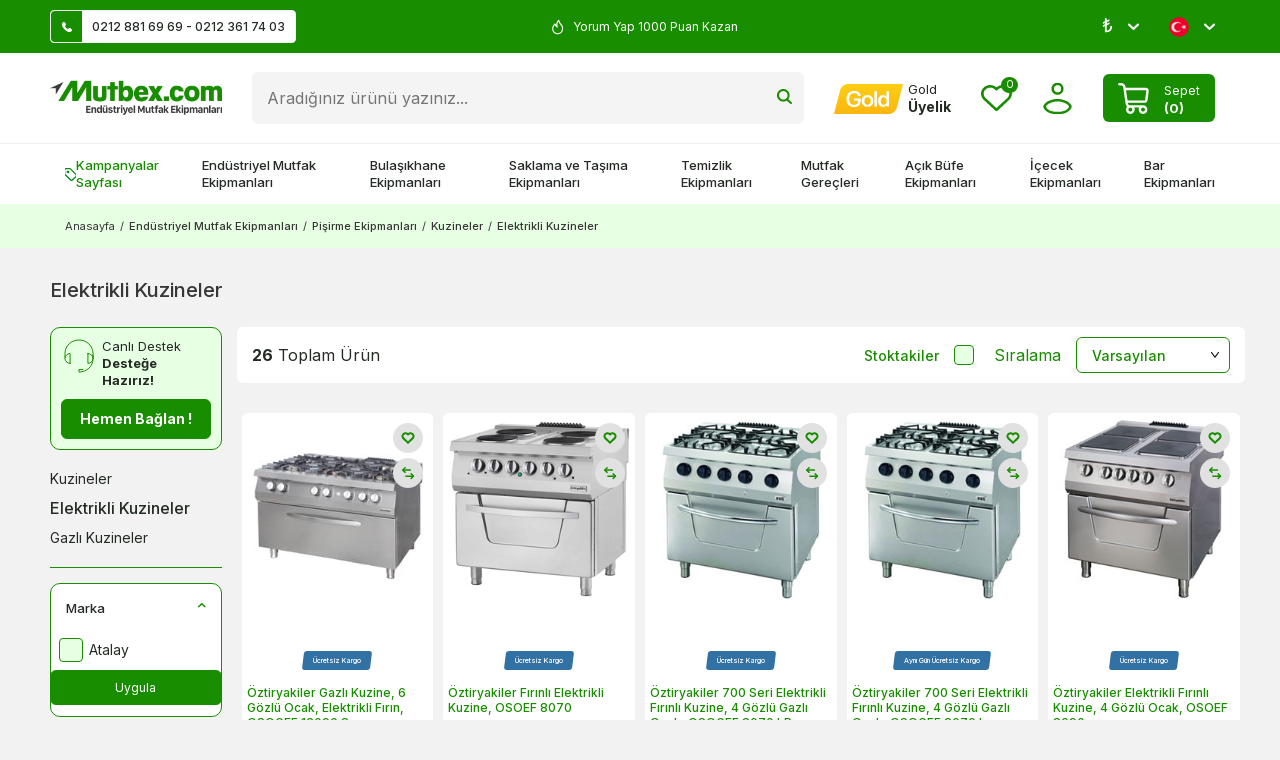

--- FILE ---
content_type: text/html; charset=UTF-8
request_url: https://www.mutbex.com/elektrikli-kuzineler
body_size: 73644
content:
<!DOCTYPE html>
<html lang="tr-TR" >
<head>
<meta charset="utf-8" />
<title>Elektrikli Kuzine Fiyatları ve Modelleri - Mutbex</title>
<meta name="description" content="Elektrikli kuzine modelleri ücretsiz kargo avantajı ile Mutbex.com'da. Öztiryakiler elektrikli fırınlı kuzine modellerini hemen online satın alın!" />
<meta name="copyright" content="T-Soft E-Ticaret Sistemleri" />
<script>window['PRODUCT_DATA'] = [];</script>
<meta name="robots" content="index,follow" /><link rel="canonical" href="https://www.mutbex.com/elektrikli-kuzineler"/>
<link rel="alternate" href="https://www.mutbex.com/elektrikli-kuzineler" hreflang="x-default"/>
<link rel="alternate" hreflang="en" href="https://www.mutbex.com/electric-ranges" />
<link rel="alternate" hreflang="tr" href="https://www.mutbex.com/elektrikli-kuzineler" />

            <meta property="og:image" content="https:mutbexcom-logo.png"/>
            <meta name="twitter:image" content="https:mutbexcom-logo.png" />
            <meta property="og:type" content="category" />
            <meta property="og:title" content="Elektrikli Kuzine Fiyatları ve Modelleri - Mutbex" />
            <meta property="og:description" content="Elektrikli kuzine modelleri ücretsiz kargo avantajı ile Mutbex.com'da. Öztiryakiler elektrikli fırınlı kuzine modellerini hemen online satın alın!" />
            <meta property="og:url" content="https://www.mutbex.com/elektrikli-kuzineler" />
            <meta property="og:site_name" content="mutbex.com" />
            <meta name="twitter:card" content="summary" />
            <meta name="twitter:title" content="Elektrikli Kuzine Fiyatları ve Modelleri - Mutbex" />
            <meta name="twitter:description" content="Elektrikli kuzine modelleri ücretsiz kargo avantajı ile Mutbex.com'da. Öztiryakiler elektrikli fırınlı kuzine modellerini hemen online satın alın!" />
            <script>
                const E_EXPORT_ACTIVE = 0;
                const CART_DROPDOWN_LIST = false;
                const ENDPOINT_PREFIX = '';
                const ENDPOINT_ALLOWED_KEYS = [];
                const SETTINGS = {"KVKK_REQUIRED":0,"NEGATIVE_STOCK":"0","DYNAMIC_LOADING_SHOW_BUTTON":0,"IS_COMMENT_RATE_ACTIVE":1};
                try {
                    var PAGE_TYPE = 'category';
                    var PAGE_ID = 2;
                    var ON_PAGE_READY = [];
                    var THEME_VERSION = 'v5';
                    var THEME_FOLDER = 'v5-mutbex24';
                    var MEMBER_INFO = {"ID":0,"CODE":"","FIRST_NAME":"","BIRTH_DATE":"","GENDER":"","LAST_NAME":"","MAIL":"","MAIL_HASH":"","PHONE":"","PHONE_HASH":"","PHONE_HASH_SHA":"","GROUP":0,"TRANSACTION_COUNT":0,"REPRESENTATIVE":"","KVKK":-1,"COUNTRY":"TR","E_COUNTRY":""};
                    var IS_VENDOR = 0;
                    var MOBILE_ACTIVE = false;
                    var CART_COUNT = '0';
                    var CART_TOTAL = '0';
                    var SESS_ID = '2c7cb26f83f940755654e2a46c08f171';
                    var LANGUAGE = 'tr';
                    var CURRENCY = 'TL';
                    var SEP_DEC = ',';
                    var SEP_THO = '.';
                    var DECIMAL_LENGTH = 0;  
                    var SERVICE_INFO = null;
                    var CART_CSRF_TOKEN = '2c682a1b44cadaa3fdc33ef393c715dd02f5b9b8a88fd7bcdb931578fef06c0b';
                    var CSRF_TOKEN = 'Ht9BHlX+VdFFoLhyJYaXRzSeQDs00f/VTQXznk4f/gQ=';
                    
                }
                catch(err) { }
            </script>
            <!--cache--><link rel="preload" as="font" href="/theme/v5/css/fonts/tsoft-icon.woff2?v=1" type="font/woff2" crossorigin>
<link rel="preconnect" href="https://fonts.gstatic.com" crossorigin>
<link rel="preload" as="style" href="https://fonts.googleapis.com/css?family=Inter:regular,500,600,700,900,800,300,200,100&display=swap">
<link rel="stylesheet" href="https://fonts.googleapis.com/css?family=Inter:regular,500,600,700,900,800,300,200,100&display=swap" media="print" onload="this.media='all'">
<noscript>
<link rel="stylesheet" href="https://fonts.googleapis.com/css?family=Inter:regular,500,600,700,900,800,300,200,100&display=swap">
</noscript>
<link type="text/css" rel="stylesheet" href="/srv/compressed/load/all/css/tr/2/104.css?v=1769775109&isTablet=0&isMobile=1&userType=Ziyaretci">
<link rel="shortcut icon" href="//www.mutbex.com/Data/EditorFiles/mutbex-favicon.png">
<meta name="viewport" content="width=device-width, initial-scale=1">
<script>
if (navigator.userAgent.indexOf('iPhone') > -1 || PAGE_ID == 91) {
document.querySelector("[name=viewport]").setAttribute('content', 'width=device-width, initial-scale=1, maximum-scale=1');
}
</script>
<script src="/theme/v5/js/callbacks.js?v=1769775109"></script>
<script src="/js/tsoftapps/v5/header.js?v=1769775109"></script>
<meta name="facebook-domain-verification" content="35fjxb11i7nu75l7zs5s15mpn0t7ur" /><!-- Google Tag Manager -->
<script>(function(w,d,s,l,i){w[l]=w[l]||[];w[l].push({'gtm.start':
new Date().getTime(),event:'gtm.js'});var f=d.getElementsByTagName(s)[0],
j=d.createElement(s),dl=l!='dataLayer'?'&l='+l:'';j.async=true;j.src=
'https://www.googletagmanager.com/gtm.js?id='+i+dl;f.parentNode.insertBefore(j,f);
})(window,document,'script','dataLayer','GTM-KB33PDR');</script>
<!-- End Google Tag Manager --><meta name="theme-color" content="#198d00">
<meta name="msapplication-navbutton-color" content="#198d00">
<meta name="apple-mobile-web-app-status-bar-style" content="#198d00"><a href="https://api.whatsapp.com/send?phone=905309152665" class="mobile-whatsapp" target="_blank"></a>
<style>
.mobile-whatsapp{
display: none;
}
div#___ratingbadge_0 {
right: auto !important;
left: 0;
bottom: 0 !important;
height: auto !important;
width: 120px !important;
}
@media (min-width: 991px) {
.container {
width: 100%;
padding: 0 20px;
box-sizing: border-box;
}
}
@media (min-width: 1200px) {
.container {
width: 100%;
padding: 0 50px;
box-sizing: border-box;
}
}
@media (min-width: 1500px) {
.container {
width: 1500px;
padding: 0 50px;
box-sizing: border-box;
}
}
@media screen and (max-width: 768px) {
div#jivo-iframe-container {
display: none!important
}
jdiv {
display: none!important
}
.mobile-whatsapp {
width: 45px;
height: 45px;
background: url(/Data/EditorFiles/whatsapp_1.svg) no-repeat center;
position: fixed;
bottom: 17px;
right: 17px;
z-index: 99999;
display: block;
}
}
</style><!-- T-Soft Apps - Google GTAG - Tracking Code Start -->
<script async src="https://www.googletagmanager.com/gtag/js?id=G-FVM9TYMCXW"></script>
<script>
function gtag() {
dataLayer.push(arguments);
}
</script>
<!-- T-Soft Apps - Google GTAG - Tracking Code End --><script>
if(typeof window.FB_EVENT_ID == 'undefined'){
window.FB_EVENT_ID = "fb_" + new Date().getTime();
}
</script>
</head>
<body><!-- Google Tag Manager (noscript) -->
<noscript><iframe src="https://www.googletagmanager.com/ns.html?id=GTM-KB33PDR"
height="0" width="0" style="display:none;visibility:hidden"></iframe></noscript>
<!-- End Google Tag Manager (noscript) --><!-- BEGIN JIVOSITE CODE {literal} -->
<script type='text/javascript'>
(function(){ var widget_id = 'P4L1Jx12vL';var d=document;var w=window;function l(){
var s = document.createElement('script'); s.type = 'text/javascript'; s.async = true; s.src = '//code.jivosite.com/script/widget/'+widget_id; var ss = document.getElementsByTagName('script')[0]; ss.parentNode.insertBefore(s, ss);}if(d.readyState=='complete'){l();}else{if(w.attachEvent){w.attachEvent('onload',l);}else{w.addEventListener('load',l,false);}}})();</script>
<!-- {/literal} END JIVOSITE CODE -->
<input type="hidden" id="cookie-law" value="1">
<div class="w-100 d-flex flex-wrap ">
<div class=" col-12 col-sm-12 col-md-12 col-lg-12 col-xl-12 col-xxl-12 column-826  "><div class="row">
<div id="relation|1038" data-id="1038" class="relArea col-12 v5-mutbex24  folder-header tpl-support_destek "><div class="row"><!--cache-->
<header class="container-fluid position-relative">
<div class="row">
<div id="header-top" class="container-fluid py-0 py-md-10px otherpage ">
<div class="row">
<div class="container">
<div class="row align-items-center">
<div class="col-4 d-none d-lg-flex">
<a id="customer-support-btn" href="/iletisim" class="bg-white pr-10px border" aria-label="Müşteri Destek Hattı">
<i class="ti-icon ti-icon-phone mr-10px"></i>0212 881 69 69 - 0212 361 74 03
</a>
</div>
<div class="col-12 col-lg-4 text-white cargo-text py-5px py-md-0">
<div class="infoSwiper swiper-container">
<div class="w-100 swiper-wrapper">
<div class="swiper-slide justify-content-center"><i class="ti-icon ti-icon-fire text-white"></i>
5000 TL Üstü Kargo Bedava </div>
<div class="swiper-slide justify-content-center"><i class="ti-icon ti-icon-fire text-white"></i>
Üye Ol İlk Siparişinde 150 TL Kazan! </div>
<div class="swiper-slide justify-content-center"><i class="ti-icon ti-icon-fire text-white"></i>
Yorum Yap 1000 Puan Kazan </div>
<div class="swiper-slide justify-content-center"><i class="ti-icon ti-icon-fire text-white"></i>
2500 Puan Topla Hediye Çeki Kazan </div>
</div>
</div>
</div>
<div class="col-4 d-none d-lg-flex justify-content-flex-end">
<div class="dropdown">
<span class="lang-ico text-white dropdown-title cursor-pointer d-flex align-items-center px-1 language-select" data-toggle="dropdown">
₺
<i class="ti-arrow-down ml-1 text-white"></i>
</span>
<div class="dropdown-menu">
<div class="w-100">
<div class="language-currency-menu">
<span class="d-flex align-items-center active" data-currency="TL" data-toggle="currency">
<span> ₺
</span> TL
</span>
<span class="d-flex align-items-center " data-currency="USD" data-toggle="currency">
<span> $
</span> USD
</span>
<span class="d-flex align-items-center " data-currency="EUR" data-toggle="currency">
<span> €
</span> EUR
</span>
</div>
</div>
</div>
</div>
<div class="dropdown">
<span class="dropdown-title d-flex align-items-center px-1 lang-ico" data-toggle="dropdown">
<img class="language-img border-circle" src="https://www.mutbex.com/theme/v5-mutbex24/assets/icon/tr.svg" alt="tr" width="20" height="20"> <!-- TR
&minus; TL -->
<i class="ti-arrow-down ml-1 text-white"></i>
</span>
<div class="dropdown-menu">
<div class="language-currency-menu">
<span class="d-flex align-items-center active" data-language="tr" data-toggle="language">
<span class="lang-img" style="background:url('/lang/tr/tr.png') no-repeat center"></span>
Türkçe
</span>
<span class="d-flex align-items-center " data-language="en" data-toggle="language">
<span class="lang-img" style="background:url('/lang/en/en.png') no-repeat center"></span>
English
</span>
</div>
</div>
</div>
</div>
</div>
</div>
</div>
</div>
<div id="header-middle" class="w-100">
<div id="header-sticky" class="w-100" data-toggle="sticky" data-parent="#header-middle" data-class="header-sticky" data-scroll="180" data-direction="true" >
<div id="header-main" class="w-100 py-1 bg-white">
<div class="container">
<div class="row align-items-center">
<div class="col-auto d-lg-none">
<a href="#mobile-menu-1038" data-toggle="drawer" class="header-mobile-menu-btn" aria-label="Menü">
<i class="ti-menu text-success"></i>
</a>
</div>
<div class="col-auto col-lg-2 d-flex">
<a href="https://www.mutbex.com/" id="logo" aria-label="logo">
<p><img src="https://www.mutbex.com/Data/EditorFiles/mutbexcom-logo.png" alt="Endüstriyel Mutfak Ürünleri" /></p>
</a>
</div>
<div id="header-search" class="col-12 col-lg order-2 order-lg-0 mt-1 mt-lg-0">
<form action="/arama" method="get" autocomplete="off" id="search" class="w-100 position-relative">
<input id="live-search" type="search" name="q" placeholder="Aradığınız ürünü yazınız..." class="form-control form-control-md" data-search="live-search" v-model="searchVal" data-licence="1">
<button type="submit" class="btn" id="live-search-btn" title="Ara" ><i class="ti-icons ti-icons-search"></i></button>
<div class="bg-white border border-round search-form-list" id="dynamic-search-1038" v-if="searchVal.length > 0 && data != ''" v-cloak>
<div class="w-100 p-1 d-flex flex-wrap dynamic-search">
<div class="col-12 col-sm dynamic-search-item p-1" v-if="data.products.length > 0">
<div class="block-title border-bottom border-light">Ürünler
</div>
<ul>
<li v-for="P in data.products">
<a :href="'/' + P.url">
<span class="search-image" v-if="P.image"><img :src="P.image" :alt="P.title"></span>
<span v-html="P.title"></span>
</a>
</li>
</ul>
</div>
<div class="col-12 col-sm dynamic-search-item p-1" v-if="data.categories.length > 0">
<div class="block-title border-bottom border-light">
Kategoriler</div>
<ul>
<li v-for="C in data.categories">
<a :href="'/' + C.url">
<span class="search-image" v-if="C.image"><img :src="C.image" :alt="C.title"></span>
<span v-html="C.title"></span>
</a>
</li>
</ul>
</div>
<div class="col-12 col-sm dynamic-search-item p-1" v-if="data.brands.length > 0">
<div class="block-title border-bottom border-light">Markalar
</div>
<ul>
<li v-for="B in data.brands">
<a :href="'/' + B.url">
<span class="search-image" v-if="B.image"><img :src="B.image" :alt="B.title"></span>
<span v-html="B.title"></span>
</a>
</li>
</ul>
</div>
<div class="col-12 col-sm dynamic-search-item p-1" v-if="data.combines.length > 0">
<div class="block-title border-bottom border-light">Kombinler
</div>
<ul>
<li v-for="C in data.combines">
<a :href="'/' + C.url">
<span class="search-image" v-if="C.image"><img :src="C.image" :alt="C.title"></span>
<span v-html="C.title"></span>
</a>
</li>
</ul>
</div>
<div class="dynamic-search-item p-1" v-if="data.products.length < 1 && data.categories.length < 1 && data.brands.length < 1 && data.combines.length < 1">
Sonuç bulunamadı.
</div>
</div>
</div>
</form>
</div>
<div id="hm-links" class="col-auto col-lg-auto ml-auto ml-lg-0">
<div class="row justify-content-flex-end align-items-center">
<div class="col-auto d-none d-lg-block">
<a href="https://www.mutbex.com/gold" class="text-body hm-link" aria-label="Hesabım">
<i class="ti-icon ti-icon-gold"></i>
<span class="d-none d-lg-block">
<span class="d-block gold-text">Gold</span>
<span class="d-block fw-bold member-text">
Üyelik
</span>
</span>
</a>
</div>
<div class="col-auto">
<a href="#header-member-panel-1038" data-toggle="drawer" class="text-body hm-link" id="header-favourite-btn" aria-label="Favorilerim">
<i class="ti-icon ti-icon-heart"><span class="tsoft-favourite-count customer-favorites-count badge">0</span></i>
</a>
</div>
<div class="col-auto">
<a href="#header-member-panel-1038" data-toggle="drawer" class="text-body hm-link" id="header-account" aria-label="Hesabım">
<i class="ti-icon ti-icon-user"></i>
</a>
</div>
<div class="col-auto position-relative">
<a href="#header-cart-panel-1038" data-toggle="drawer" class="cart-drawer d-flex align-items-center text-white bg-success p-5px px-md-1 py-md-5px border-round mr-md-1">
<i class="ti-icon ti-icon-basket mr-1"></i>
<span class="d-blcok">
<span class="cart-soft-text d-none d-lg-inline-block">Sepet</span>
<span class="d-block fw-bold cart-soft-price-text">
(<span class="cart-soft-count">0</span>)
</span>
</span>
</a>
</div>
</div>
</div>
</div>
</div>
</div>
<nav id="main-menu" class="container-fluid px-0 d-none d-lg-block position-relative bg-white border-top">
<div class="container">
<ul class="d-flex menu menu-1038">
<li>
<a id="menu-11038" href="https://www.mutbex.com/kampanyalar" target="" class="d-flex align-items-center w-100 px-1 py-2 fw-medium menu-first-title campaign text-body" title="Kampanyalar Sayfası">
<i class="ti-icons ti-icons-campaign text-success"></i>Kampanyalar Sayfası
</a>
</li>
<li>
<a id="menu-21038" href="https://www.mutbex.com/endustriyel-mutfak-malzemeleri" target="" class="d-flex align-items-center w-100 px-1 py-2 fw-medium menu-first-title text-body" title="Endüstriyel Mutfak Ekipmanları">
Endüstriyel Mutfak Ekipmanları
</a>
<div class="w-100 p-2 menu-container fade-in">
<div class="container">
<div class="w-100 py-2 big-title d-flex align-items-center justify-content-between">
<span class="text-body fw-bold">Endüstriyel Mutfak Ekipmanları</span>
<a href="https://www.mutbex.com/endustriyel-mutfak-malzemeleri" class="text-success text-underline fw-regular">Tümünü Gör</a>
</div>
<div class="row">
<div class="col-10">
<div class="row">
<div class="col-3">
<a id="menu-241038" href="https://www.mutbex.com/pisirme-ekipmanlari" target="" class="fw-medium menu-title d-inline-flex align-items-center menu-second-title " title="Pişirme Ekipmanları">Pişirme Ekipmanları</a>
</div>
<div class="col-3">
<a id="menu-261038" href="https://www.mutbex.com/firinlar" target="" class="fw-medium menu-title d-inline-flex align-items-center menu-second-title " title="Fırınlar">Fırınlar</a>
</div>
<div class="col-3">
<a id="menu-271038" href="https://www.mutbex.com/hazirlik-ekipmanlari" target="" class="fw-medium menu-title d-inline-flex align-items-center menu-second-title " title="Hazırlık Ekipmanları">Hazırlık Ekipmanları</a>
</div>
<div class="col-3">
<a id="menu-251038" href="https://www.mutbex.com/sogutma-ekipmanlari" target="" class="fw-medium menu-title d-inline-flex align-items-center menu-second-title " title="Soğutma Ekipmanları">Soğutma Ekipmanları</a>
</div>
<div class="col-3">
<a id="menu-341038" href="https://www.mutbex.com/izgaralar" target="" class="fw-medium menu-title d-inline-flex align-items-center menu-second-title " title="Endüstriyel Izgara">Endüstriyel Izgara</a>
</div>
<div class="col-3">
<a id="menu-431038" href="https://www.mutbex.com/kombi-firinlar" target="" class="fw-medium menu-title d-inline-flex align-items-center menu-second-title " title="Kombi Fırınlar">Kombi Fırınlar</a>
</div>
<div class="col-3">
<a id="menu-551038" href="https://www.mutbex.com/el-blenderlari" target="" class="fw-medium menu-title d-inline-flex align-items-center menu-second-title " title="El Blenderları">El Blenderları</a>
</div>
<div class="col-3">
<a id="menu-381038" href="https://www.mutbex.com/buzdolaplari" target="" class="fw-medium menu-title d-inline-flex align-items-center menu-second-title " title="Buzdolapları">Buzdolapları</a>
</div>
<div class="col-3">
<a id="menu-311038" href="https://www.mutbex.com/ocaklar" target="" class="fw-medium menu-title d-inline-flex align-items-center menu-second-title " title="Ocaklar">Ocaklar</a>
</div>
<div class="col-3">
<a id="menu-461038" href="https://www.mutbex.com/mikrodalga-firinlar" target="" class="fw-medium menu-title d-inline-flex align-items-center menu-second-title " title="Mikrodalga Fırınlar">Mikrodalga Fırınlar</a>
</div>
<div class="col-3">
<a id="menu-491038" href="https://www.mutbex.com/hamur-yogurma-makineleri" target="" class="fw-medium menu-title d-inline-flex align-items-center menu-second-title " title="Hamur Yoğurma Makineleri">Hamur Yoğurma Makineleri</a>
</div>
<div class="col-3">
<a id="menu-371038" href="https://www.mutbex.com/buz-makineleri" target="" class="fw-medium menu-title d-inline-flex align-items-center menu-second-title " title="Buz Makineleri">Buz Makineleri</a>
</div>
<div class="col-3">
<a id="menu-301038" href="https://www.mutbex.com/kuzineler" target="" class="fw-medium menu-title d-inline-flex align-items-center menu-second-title " title="Kuzineler">Kuzineler</a>
</div>
<div class="col-3">
<a id="menu-451038" href="https://www.mutbex.com/pizza-firinlari" target="" class="fw-medium menu-title d-inline-flex align-items-center menu-second-title " title="Pizza Fırınları">Pizza Fırınları</a>
</div>
<div class="col-3">
<a id="menu-511038" href="https://www.mutbex.com/et-hazirlik-ekipmanlari" target="" class="fw-medium menu-title d-inline-flex align-items-center menu-second-title " title="Et Hazırlık Ekipmanları">Et Hazırlık Ekipmanları</a>
</div>
<div class="col-3">
<a id="menu-391038" href="https://www.mutbex.com/sise-sogutucular" target="" class="fw-medium menu-title d-inline-flex align-items-center menu-second-title " title="Şişe Soğutucular">Şişe Soğutucular</a>
</div>
<div class="col-3">
<a id="menu-321038" href="https://www.mutbex.com/fritozler" target="" class="fw-medium menu-title d-inline-flex align-items-center menu-second-title " title="Fritözler">Fritözler</a>
</div>
<div class="col-3">
<a id="menu-441038" href="https://www.mutbex.com/konveksiyonlu-firinlar" target="" class="fw-medium menu-title d-inline-flex align-items-center menu-second-title " title="Konveksiyonlu Fırınlar">Konveksiyonlu Fırınlar</a>
</div>
<div class="col-3">
<a id="menu-541038" href="https://www.mutbex.com/hamur-isleme-makineleri" target="" class="fw-medium menu-title d-inline-flex align-items-center menu-second-title " title="Hamur İşleme Makineleri">Hamur İşleme Makineleri</a>
</div>
<div class="col-3">
<a id="menu-401038" href="https://www.mutbex.com/teshir-dolaplari" target="" class="fw-medium menu-title d-inline-flex align-items-center menu-second-title " title="Teşhir Dolapları">Teşhir Dolapları</a>
</div>
<div class="col-3">
<a id="menu-351038" href="https://www.mutbex.com/tost-makineleri" target="" class="fw-medium menu-title d-inline-flex align-items-center menu-second-title " title="Tost Makineleri">Tost Makineleri</a>
</div>
<div class="col-3">
<a id="menu-481038" href="https://www.mutbex.com/mayalama-dolaplari" target="" class="fw-medium menu-title d-inline-flex align-items-center menu-second-title " title="Mayalama Dolapları">Mayalama Dolapları</a>
</div>
<div class="col-3">
<a id="menu-521038" href="https://www.mutbex.com/sebze-ve-meyve-hazirlik-makineleri" target="" class="fw-medium menu-title d-inline-flex align-items-center menu-second-title " title="Sebze ve Meyve Hazırlık Makineleri">Sebze ve Meyve Hazırlık Makineleri</a>
</div>
<div class="col-3">
<a id="menu-421038" href="https://www.mutbex.com/arabalar" target="" class="fw-medium menu-title d-inline-flex align-items-center menu-second-title " title="Arabalar">Arabalar</a>
</div>
<div class="col-3">
<a id="menu-361038" href="https://www.mutbex.com/doner-makineleri" target="" class="fw-medium menu-title d-inline-flex align-items-center menu-second-title " title="Döner Makineleri">Döner Makineleri</a>
</div>
<div class="col-3">
<a id="menu-471038" href="https://www.mutbex.com/hamur-pisirme-firinlari" target="" class="fw-medium menu-title d-inline-flex align-items-center menu-second-title " title="Hamur Pişirme Fırınları">Hamur Pişirme Fırınları</a>
</div>
<div class="col-3">
<a id="menu-501038" href="https://www.mutbex.com/kiyma-makineleri" target="" class="fw-medium menu-title d-inline-flex align-items-center menu-second-title " title="Kıyma Makineleri">Kıyma Makineleri</a>
</div>
<div class="col-3">
<a id="menu-411038" href="https://www.mutbex.com/kuru-gida-arabalari" target="" class="fw-medium menu-title d-inline-flex align-items-center menu-second-title " title="Kuru Gıda Arabaları">Kuru Gıda Arabaları</a>
</div>
<div class="col-3">
<a id="menu-3031038" href="https://www.mutbex.com/ekmek-kizartma-makineleri" target="" class="fw-medium menu-title d-inline-flex align-items-center menu-second-title " title="Ekmek Kızartma Makineleri">Ekmek Kızartma Makineleri</a>
</div>
<div class="col-3">
<a id="menu-3051038" href="https://www.mutbex.com/hizli-pisirme-firinlari" target="" class="fw-medium menu-title d-inline-flex align-items-center menu-second-title " title="Hızlı Pişirme Fırınları">Hızlı Pişirme Fırınları</a>
</div>
<div class="col-3">
<a id="menu-561038" href="https://www.mutbex.com/evyeler" target="" class="fw-medium menu-title d-inline-flex align-items-center menu-second-title " title="Evyeler">Evyeler</a>
</div>
<div class="col-3">
<a id="menu-291038" href="https://www.mutbex.com/banket-arabalari" target="" class="fw-medium menu-title d-inline-flex align-items-center menu-second-title " title="Banket Arabaları">Banket Arabaları</a>
</div>
<div class="col-3">
<a id="menu-3011038" href="https://www.mutbex.com/olcum-cihazlari" target="" class="fw-medium menu-title d-inline-flex align-items-center menu-second-title " title="Ölçüm Cihazları ">Ölçüm Cihazları </a>
</div>
<div class="col-3">
<a id="menu-581038" href="https://www.mutbex.com/benmariler" target="" class="fw-medium menu-title d-inline-flex align-items-center menu-second-title " title="Benmariler">Benmariler</a>
</div>
<div class="col-3">
<a id="menu-571038" href="https://www.mutbex.com/calisma-tezgahlari" target="" class="fw-medium menu-title d-inline-flex align-items-center menu-second-title " title="Çalışma Tezgahları">Çalışma Tezgahları</a>
</div>
<div class="col-3">
<a id="menu-591038" href="https://www.mutbex.com/gastronom-kuvetler" target="" class="fw-medium menu-title d-inline-flex align-items-center menu-second-title " title="Gastronom Küvetler">Gastronom Küvetler</a>
</div>
</div>
</div>
<div class="col-2">
<a href="https://www.mutbex.com/endustriyel-mutfak-malzemeleri" class="d-flex justify-content-flex-end"> <img src="https://www.mutbex.com/Data/img/menu_item/2/tr_img_1_2.jpg" alt="Endüstriyel Mutfak Ekipmanları"></a>
</div>
</div>
</div>
</div>
<div class="menu-overlay bg-transparent position-fixed inset"></div>
</li>
<li>
<a id="menu-31038" href="https://www.mutbex.com/bulasikhane-ekipmanlari" target="" class="d-flex align-items-center w-100 px-1 py-2 fw-medium menu-first-title text-body" title="Bulaşıkhane Ekipmanları">
Bulaşıkhane Ekipmanları
</a>
<div class="w-100 p-2 menu-container fade-in">
<div class="container">
<div class="w-100 py-2 big-title d-flex align-items-center justify-content-between">
<span class="text-body fw-bold">Bulaşıkhane Ekipmanları</span>
<a href="https://www.mutbex.com/bulasikhane-ekipmanlari" class="text-success text-underline fw-regular">Tümünü Gör</a>
</div>
<div class="row">
<div class="col-10">
<div class="row">
<div class="col-3">
<a id="menu-621038" href="https://www.mutbex.com/bulasik-makineleri" target="" class="fw-medium menu-title d-inline-flex align-items-center menu-second-title " title="Endüstriyel Bulaşık Makineleri">Endüstriyel Bulaşık Makineleri</a>
</div>
<div class="col-3">
<a id="menu-761038" href="https://www.mutbex.com/bulasikhane-basketleri" target="" class="fw-medium menu-title d-inline-flex align-items-center menu-second-title " title="Bulaşıkhane Basketleri">Bulaşıkhane Basketleri</a>
</div>
<div class="col-3">
<a id="menu-811038" href="https://www.mutbex.com/bulasik-makinesi-deterjanlari" target="" class="fw-medium menu-title d-inline-flex align-items-center menu-second-title " title="Bulaşık Makinesi Deterjanları">Bulaşık Makinesi Deterjanları</a>
</div>
<div class="col-3">
<a id="menu-661038" href="https://www.mutbex.com/bulasikhane-tezgahlari" target="" class="fw-medium menu-title d-inline-flex align-items-center menu-second-title " title="Bulaşıkhane Tezgahları">Bulaşıkhane Tezgahları</a>
</div>
<div class="col-3">
<a id="menu-711038" href="https://www.mutbex.com/tezgah-alti-bulasik-makineleri" target="" class="fw-medium menu-title d-inline-flex align-items-center menu-second-title " title="Tezgah Altı Bulaşık Makineleri">Tezgah Altı Bulaşık Makineleri</a>
</div>
<div class="col-3">
<a id="menu-821038" href="https://www.mutbex.com/bulasik-makinesi-parlaticilari" target="" class="fw-medium menu-title d-inline-flex align-items-center menu-second-title " title="Bulaşık Makinesi Parlatıcıları">Bulaşık Makinesi Parlatıcıları</a>
</div>
<div class="col-3">
<a id="menu-871038" href="https://www.mutbex.com/bulasik-siyirma-tezgahlari" target="" class="fw-medium menu-title d-inline-flex align-items-center menu-second-title " title="Bulaşık Sıyırma Tezgahları">Bulaşık Sıyırma Tezgahları</a>
</div>
<div class="col-3">
<a id="menu-691038" href="https://www.mutbex.com/giyotin-tip-bulasik-makineleri" target="" class="fw-medium menu-title d-inline-flex align-items-center menu-second-title " title="Giyotin Tip Bulaşık Makineleri">Giyotin Tip Bulaşık Makineleri</a>
</div>
<div class="col-3">
<a id="menu-831038" href="https://www.mutbex.com/deterjan-pompalari" target="" class="fw-medium menu-title d-inline-flex align-items-center menu-second-title " title="Deterjan Pompaları">Deterjan Pompaları</a>
</div>
<div class="col-3">
<a id="menu-891038" href="https://www.mutbex.com/bulasik-makinesi-tezgahlari" target="" class="fw-medium menu-title d-inline-flex align-items-center menu-second-title " title="Bulaşık Makinesi Tezgahları">Bulaşık Makinesi Tezgahları</a>
</div>
<div class="col-3">
<a id="menu-701038" href="https://www.mutbex.com/konveyorlu-bulasik-makineleri" target="" class="fw-medium menu-title d-inline-flex align-items-center menu-second-title " title="Konveyörlü Bulaşık Makineleri">Konveyörlü Bulaşık Makineleri</a>
</div>
<div class="col-3">
<a id="menu-731038" href="https://www.mutbex.com/bulasik-tasima-arabalari" target="" class="fw-medium menu-title d-inline-flex align-items-center menu-second-title " title="Bulaşık Taşıma Arabaları">Bulaşık Taşıma Arabaları</a>
</div>
<div class="col-3">
<a id="menu-881038" href="https://www.mutbex.com/bulasik-yikama-evyeleri" target="" class="fw-medium menu-title d-inline-flex align-items-center menu-second-title " title="Bulaşık Yıkama Evyeleri">Bulaşık Yıkama Evyeleri</a>
</div>
<div class="col-3">
<a id="menu-631038" href="https://www.mutbex.com/bardak-yikama-makineleri" target="" class="fw-medium menu-title d-inline-flex align-items-center menu-second-title " title="Bardak Yıkama Makineleri">Bardak Yıkama Makineleri</a>
</div>
<div class="col-3">
<a id="menu-741038" href="https://www.mutbex.com/tepsi-tasima-arabalari" target="" class="fw-medium menu-title d-inline-flex align-items-center menu-second-title " title="Tepsi Taşıma Arabaları">Tepsi Taşıma Arabaları</a>
</div>
<div class="col-3">
<a id="menu-911038" href="https://www.mutbex.com/duvar-raflari" target="" class="fw-medium menu-title d-inline-flex align-items-center menu-second-title " title="Duvar Rafları">Duvar Rafları</a>
</div>
<div class="col-3">
<a id="menu-681038" href="https://www.mutbex.com/kazan-yikama-makineleri" target="" class="fw-medium menu-title d-inline-flex align-items-center menu-second-title " title="Kazan Yıkama Makineleri">Kazan Yıkama Makineleri</a>
</div>
<div class="col-3">
<a id="menu-671038" href="https://www.mutbex.com/dus-spreyleri" target="" class="fw-medium menu-title d-inline-flex align-items-center menu-second-title " title="Duş Spreyleri">Duş Spreyleri</a>
</div>
<div class="col-3">
<a id="menu-751038" href="https://www.mutbex.com/banket-arabalari" target="" class="fw-medium menu-title d-inline-flex align-items-center menu-second-title " title="Banket Arabaları">Banket Arabaları</a>
</div>
<div class="col-3">
<a id="menu-901038" href="https://www.mutbex.com/acik-servis-raflari" target="" class="fw-medium menu-title d-inline-flex align-items-center menu-second-title " title="Açık Servis Rafları">Açık Servis Rafları</a>
</div>
</div>
</div>
<div class="col-2">
<a href="https://www.mutbex.com/bulasikhane-ekipmanlari" class="d-flex justify-content-flex-end"> <img src="https://www.mutbex.com/Data/img/menu_item/3/tr_img_1_3.jpg" alt="Endüstriyel Mutfak Ekipmanları"></a>
</div>
</div>
</div>
</div>
<div class="menu-overlay bg-transparent position-fixed inset"></div>
</li>
<li>
<a id="menu-41038" href="https://www.mutbex.com/saklama-ve-tasima-ekipmanlari" target="" class="d-flex align-items-center w-100 px-1 py-2 fw-medium menu-first-title text-body" title="Saklama ve Taşıma Ekipmanları">
Saklama ve Taşıma Ekipmanları
</a>
<div class="w-100 p-2 menu-container fade-in">
<div class="container">
<div class="w-100 py-2 big-title d-flex align-items-center justify-content-between">
<span class="text-body fw-bold">Saklama ve Taşıma Ekipmanları</span>
<a href="https://www.mutbex.com/saklama-ve-tasima-ekipmanlari" class="text-success text-underline fw-regular">Tümünü Gör</a>
</div>
<div class="row">
<div class="col-10">
<div class="row">
<div class="col-3">
<a id="menu-3061038" href="https://www.mutbex.com/arabalar" target="" class="fw-medium menu-title d-inline-flex align-items-center menu-second-title " title="Arabalar">Arabalar</a>
</div>
<div class="col-3">
<a id="menu-961038" href="https://www.mutbex.com/gastronom-kuvetler" target="" class="fw-medium menu-title d-inline-flex align-items-center menu-second-title " title="Gastronom Küvetler">Gastronom Küvetler</a>
</div>
<div class="col-3">
<a id="menu-981038" href="https://www.mutbex.com/raflar" target="" class="fw-medium menu-title d-inline-flex align-items-center menu-second-title " title="Raflar">Raflar</a>
</div>
<div class="col-3">
<a id="menu-951038" href="https://www.mutbex.com/termoboxlar" target="" class="fw-medium menu-title d-inline-flex align-items-center menu-second-title " title="Termoboxlar">Termoboxlar</a>
</div>
<div class="col-3">
<a id="menu-1001038" href="https://www.mutbex.com/housekeeping-arabalari" target="" class="fw-medium menu-title d-inline-flex align-items-center menu-second-title " title="Housekeeping Arabaları">Housekeeping Arabaları</a>
</div>
<div class="col-3">
<a id="menu-1171038" href="https://www.mutbex.com/delikli-gastronom-kuvet" target="" class="fw-medium menu-title d-inline-flex align-items-center menu-second-title " title="Delikli Gastronom Küvet">Delikli Gastronom Küvet</a>
</div>
<div class="col-3">
<a id="menu-1271038" href="https://www.mutbex.com/acik-servis-raflari" target="" class="fw-medium menu-title d-inline-flex align-items-center menu-second-title " title="Açık Servis Rafları">Açık Servis Rafları</a>
</div>
<div class="col-3">
<a id="menu-1131038" href="https://www.mutbex.com/" target="" class="fw-medium menu-title d-inline-flex align-items-center menu-second-title " title="Termobox Hamur Tekneleri">Termobox Hamur Tekneleri</a>
</div>
<div class="col-3">
<a id="menu-1011038" href="https://www.mutbex.com/kuru-gida-arabalari" target="" class="fw-medium menu-title d-inline-flex align-items-center menu-second-title " title="Kuru Gıda Arabaları">Kuru Gıda Arabaları</a>
</div>
<div class="col-3">
<a id="menu-1181038" href="https://www.mutbex.com/kose-desenli-gastronom-kuvet" target="" class="fw-medium menu-title d-inline-flex align-items-center menu-second-title " title="Köşe Desenli Gastronom Küvet">Köşe Desenli Gastronom Küvet</a>
</div>
<div class="col-3">
<a id="menu-1281038" href="https://www.mutbex.com/duvar-raflari" target="" class="fw-medium menu-title d-inline-flex align-items-center menu-second-title " title="Duvar Rafları">Duvar Rafları</a>
</div>
<div class="col-3">
<a id="menu-1081038" href="https://www.mutbex.com/tabak-tasima-dispanserleri" target="" class="fw-medium menu-title d-inline-flex align-items-center menu-second-title " title="Tabak Taşıma Dispanserleri">Tabak Taşıma Dispanserleri</a>
</div>
<div class="col-3">
<a id="menu-1051038" href="https://www.mutbex.com/banket-arabalari" target="" class="fw-medium menu-title d-inline-flex align-items-center menu-second-title " title="Banket Arabaları">Banket Arabaları</a>
</div>
<div class="col-3">
<a id="menu-1191038" href="https://www.mutbex.com/polikarbon-kuvetler" target="" class="fw-medium menu-title d-inline-flex align-items-center menu-second-title " title="Polikarbon Küvetler">Polikarbon Küvetler</a>
</div>
<div class="col-3">
<a id="menu-3071038" href="https://www.mutbex.com/istif-raflari" target="" class="fw-medium menu-title d-inline-flex align-items-center menu-second-title " title="İstif Rafları">İstif Rafları</a>
</div>
<div class="col-3">
<a id="menu-1041038" href="https://www.mutbex.com/et-askilari" target="" class="fw-medium menu-title d-inline-flex align-items-center menu-second-title " title="Et Askıları">Et Askıları</a>
</div>
<div class="col-3">
<a id="menu-1101038" href="https://www.mutbex.com/bulasik-tasima-arabalari" target="" class="fw-medium menu-title d-inline-flex align-items-center menu-second-title " title="Bulaşık Taşıma Arabaları">Bulaşık Taşıma Arabaları</a>
</div>
<div class="col-3">
<a id="menu-1211038" href="https://www.mutbex.com/gastronom-kapaklar" target="" class="fw-medium menu-title d-inline-flex align-items-center menu-second-title " title="Gastronom Kapaklar">Gastronom Kapaklar</a>
</div>
<div class="col-3">
<a id="menu-991038" href="https://www.mutbex.com/yemek-tasima-kaplari" target="" class="fw-medium menu-title d-inline-flex align-items-center menu-second-title " title="Yemek Taşıma Kapları">Yemek Taşıma Kapları</a>
</div>
<div class="col-3">
<a id="menu-1091038" href="https://www.mutbex.com/isitmali-tabak-kartuslari" target="" class="fw-medium menu-title d-inline-flex align-items-center menu-second-title " title="Isıtmalı Tabak Kartuşları">Isıtmalı Tabak Kartuşları</a>
</div>
<div class="col-3">
<a id="menu-1021038" href="https://www.mutbex.com/servis-arabalari" target="" class="fw-medium menu-title d-inline-flex align-items-center menu-second-title " title="Servis Arabaları">Servis Arabaları</a>
</div>
<div class="col-3">
<a id="menu-1201038" href="https://www.mutbex.com/gastronom-tepsiler" target="" class="fw-medium menu-title d-inline-flex align-items-center menu-second-title " title="Gastronom Tepsiler">Gastronom Tepsiler</a>
</div>
<div class="col-3">
<a id="menu-1031038" href="https://www.mutbex.com/bebek-yemek-arabasi-masasi-ve-sandalyesi" target="" class="fw-medium menu-title d-inline-flex align-items-center menu-second-title " title="Bebek Yemek Arabası Masası ve Sandalyesi">Bebek Yemek Arabası Masası ve Sandalyesi</a>
</div>
<div class="col-3">
<a id="menu-1221038" href="https://www.mutbex.com/pres-baskili-tepsiler" target="" class="fw-medium menu-title d-inline-flex align-items-center menu-second-title " title="Pres Baskılı Tepsiler">Pres Baskılı Tepsiler</a>
</div>
<div class="col-3">
<a id="menu-1071038" href="https://www.mutbex.com/katli-tabak-tasima-arabalari" target="" class="fw-medium menu-title d-inline-flex align-items-center menu-second-title " title="Katlı Tabak Taşıma Arabaları">Katlı Tabak Taşıma Arabaları</a>
</div>
</div>
</div>
<div class="col-2">
<a href="https://www.mutbex.com/saklama-ve-tasima-ekipmanlari" class="d-flex justify-content-flex-end"> <img src="https://www.mutbex.com/Data/img/menu_item/4/tr_img_1_4.jpg" alt="Endüstriyel Mutfak Ekipmanları"></a>
</div>
</div>
</div>
</div>
<div class="menu-overlay bg-transparent position-fixed inset"></div>
</li>
<li>
<a id="menu-51038" href="https://www.mutbex.com/temizlik-ekipmanlari" target="" class="d-flex align-items-center w-100 px-1 py-2 fw-medium menu-first-title text-body" title="Temizlik Ekipmanları">
Temizlik Ekipmanları
</a>
<div class="w-100 p-2 menu-container fade-in">
<div class="container">
<div class="w-100 py-2 big-title d-flex align-items-center justify-content-between">
<span class="text-body fw-bold">Temizlik Ekipmanları</span>
<a href="https://www.mutbex.com/temizlik-ekipmanlari" class="text-success text-underline fw-regular">Tümünü Gör</a>
</div>
<div class="row">
<div class="col-10">
<div class="row">
<div class="col-3">
<a id="menu-1311038" href="https://www.mutbex.com/mutfak-temizleme-kimyasallari" target="" class="fw-medium menu-title d-inline-flex align-items-center menu-second-title " title="Mutfak Temizleme Kimyasalları">Mutfak Temizleme Kimyasalları</a>
</div>
<div class="col-3">
<a id="menu-1331038" href="https://www.mutbex.com/elde-bulasik-yikama-deterjanlari" target="" class="fw-medium menu-title d-inline-flex align-items-center menu-second-title " title="Elde Bulaşık Yıkama Deterjanları">Elde Bulaşık Yıkama Deterjanları</a>
</div>
<div class="col-3">
<a id="menu-1341038" href="https://www.mutbex.com/yuzey-temizleyiciler" target="" class="fw-medium menu-title d-inline-flex align-items-center menu-second-title " title="Yüzey Temizleyiciler">Yüzey Temizleyiciler</a>
</div>
<div class="col-3">
<a id="menu-1301038" href="https://www.mutbex.com/sinek-kovucu-cihazlar" target="" class="fw-medium menu-title d-inline-flex align-items-center menu-second-title " title="Sinek Kovucu Cihazlar">Sinek Kovucu Cihazlar</a>
</div>
<div class="col-3">
<a id="menu-1441038" href="https://www.mutbex.com/bulasik-makinesi-deterjanlari" target="" class="fw-medium menu-title d-inline-flex align-items-center menu-second-title " title="Bulaşık Makinesi Deterjanları">Bulaşık Makinesi Deterjanları</a>
</div>
<div class="col-3">
<a id="menu-1431038" href="https://www.mutbex.com/oda-spreyleri" target="" class="fw-medium menu-title d-inline-flex align-items-center menu-second-title " title="Oda Spreyleri">Oda Spreyleri</a>
</div>
<div class="col-3">
<a id="menu-1351038" href="https://www.mutbex.com/tuvalet-temizlik-malzemeleri" target="" class="fw-medium menu-title d-inline-flex align-items-center menu-second-title " title="Tuvalet Temizlik Malzemeleri">Tuvalet Temizlik Malzemeleri</a>
</div>
<div class="col-3">
<a id="menu-1411038" href="https://www.mutbex.com/bicak-sterilizator-dolaplari" target="" class="fw-medium menu-title d-inline-flex align-items-center menu-second-title " title="Bıçak Sterilizatör Dolapları">Bıçak Sterilizatör Dolapları</a>
</div>
<div class="col-3">
<a id="menu-1451038" href="https://www.mutbex.com/bulasik-makinesi-parlaticilari" target="" class="fw-medium menu-title d-inline-flex align-items-center menu-second-title " title="Bulaşık Makinesi Parlatıcıları">Bulaşık Makinesi Parlatıcıları</a>
</div>
<div class="col-3">
<a id="menu-1321038" href="https://www.mutbex.com/firin-temizleme-kimyasallari" target="" class="fw-medium menu-title d-inline-flex align-items-center menu-second-title " title="Fırın Temizleme Kimyasalları">Fırın Temizleme Kimyasalları</a>
</div>
<div class="col-3">
<a id="menu-1421038" href="https://www.mutbex.com/dus-spreyleri" target="" class="fw-medium menu-title d-inline-flex align-items-center menu-second-title " title="Duş Spreyleri">Duş Spreyleri</a>
</div>
<div class="col-3">
<a id="menu-3091038" href="https://www.mutbex.com/cop-kovalari-ve-konteynerleri" target="" class="fw-medium menu-title d-inline-flex align-items-center menu-second-title " title="Çöp Kovaları ve Konteynerleri">Çöp Kovaları ve Konteynerleri</a>
</div>
<div class="col-3">
<a id="menu-3081038" href="https://www.mutbex.com/bulasik-makinesi-kirec-sokuculeri" target="" class="fw-medium menu-title d-inline-flex align-items-center menu-second-title " title="Bulaşık Makinesi Kireç Sökücüleri">Bulaşık Makinesi Kireç Sökücüleri</a>
</div>
</div>
</div>
<div class="col-2">
<a href="https://www.mutbex.com/temizlik-ekipmanlari" class="d-flex justify-content-flex-end"> <img src="https://www.mutbex.com/Data/img/menu_item/5/tr_img_1_5.jpg" alt="Endüstriyel Mutfak Ekipmanları"></a>
</div>
</div>
</div>
</div>
<div class="menu-overlay bg-transparent position-fixed inset"></div>
</li>
<li>
<a id="menu-61038" href="https://www.mutbex.com/mutfak-gerecleri" target="" class="d-flex align-items-center w-100 px-1 py-2 fw-medium menu-first-title text-body" title="Mutfak Gereçleri">
Mutfak Gereçleri
</a>
<div class="w-100 p-2 menu-container fade-in">
<div class="container">
<div class="w-100 py-2 big-title d-flex align-items-center justify-content-between">
<span class="text-body fw-bold">Mutfak Gereçleri</span>
<a href="https://www.mutbex.com/mutfak-gerecleri" class="text-success text-underline fw-regular">Tümünü Gör</a>
</div>
<div class="row">
<div class="col-10">
<div class="row">
<div class="col-3">
<a id="menu-1521038" href="https://www.mutbex.com/pisirme-malzemeleri" target="" class="fw-medium menu-title d-inline-flex align-items-center menu-second-title " title="Pişirme Malzemeleri">Pişirme Malzemeleri</a>
</div>
<div class="col-3">
<a id="menu-1501038" href="https://www.mutbex.com/bicaklar" target="" class="fw-medium menu-title d-inline-flex align-items-center menu-second-title " title="Bıçaklar">Bıçaklar</a>
</div>
<div class="col-3">
<a id="menu-1471038" href="https://www.mutbex.com/pasta-ekipmanlari" target="" class="fw-medium menu-title d-inline-flex align-items-center menu-second-title " title="Pasta Ekipmanları">Pasta Ekipmanları</a>
</div>
<div class="col-3">
<a id="menu-1481038" href="https://www.mutbex.com/bar-gerecleri" target="" class="fw-medium menu-title d-inline-flex align-items-center menu-second-title " title="Bar Gereçleri">Bar Gereçleri</a>
</div>
<div class="col-3">
<a id="menu-1661038" href="https://www.mutbex.com/tavalar" target="" class="fw-medium menu-title d-inline-flex align-items-center menu-second-title " title="Tavalar">Tavalar</a>
</div>
<div class="col-3">
<a id="menu-1691038" href="https://www.mutbex.com/japon-bicaklari" target="" class="fw-medium menu-title d-inline-flex align-items-center menu-second-title " title="Japon Bıçakları">Japon Bıçakları</a>
</div>
<div class="col-3">
<a id="menu-1731038" href="https://www.mutbex.com/susleme-aletleri" target="" class="fw-medium menu-title d-inline-flex align-items-center menu-second-title " title="Süsleme Aletleri">Süsleme Aletleri</a>
</div>
<div class="col-3">
<a id="menu-1601038" href="https://www.mutbex.com/barmen-malzemeleri" target="" class="fw-medium menu-title d-inline-flex align-items-center menu-second-title " title="Barmen Malzemeleri">Barmen Malzemeleri</a>
</div>
<div class="col-3">
<a id="menu-1571038" href="https://www.mutbex.com/gastronom-tepsiler" target="" class="fw-medium menu-title d-inline-flex align-items-center menu-second-title " title="Gastronom Tepsiler">Gastronom Tepsiler</a>
</div>
<div class="col-3">
<a id="menu-1721038" href="https://www.mutbex.com/bicak-sterilizator-dolaplari" target="" class="fw-medium menu-title d-inline-flex align-items-center menu-second-title " title="Bıçak Sterilizatör Dolapları">Bıçak Sterilizatör Dolapları</a>
</div>
<div class="col-3">
<a id="menu-1491038" href="https://www.mutbex.com/pizza-gerecleri" target="" class="fw-medium menu-title d-inline-flex align-items-center menu-second-title " title="Pizza Gereçleri">Pizza Gereçleri</a>
</div>
<div class="col-3">
<a id="menu-1611038" href="https://www.mutbex.com/kokteyl-hazirlama-gerecleri" target="" class="fw-medium menu-title d-inline-flex align-items-center menu-second-title " title="Kokteyl Hazırlama Gereçleri">Kokteyl Hazırlama Gereçleri</a>
</div>
<div class="col-3">
<a id="menu-1581038" href="https://www.mutbex.com/pres-baskili-tepsiler" target="" class="fw-medium menu-title d-inline-flex align-items-center menu-second-title " title="Pres Baskılı Tepsiler">Pres Baskılı Tepsiler</a>
</div>
<div class="col-3">
<a id="menu-3101038" href="https://www.mutbex.com/sef-bicaklari" target="" class="fw-medium menu-title d-inline-flex align-items-center menu-second-title " title="Şef Bıçakları">Şef Bıçakları</a>
</div>
<div class="col-3">
<a id="menu-1641038" href="https://www.mutbex.com/pizza-tavalari" target="" class="fw-medium menu-title d-inline-flex align-items-center menu-second-title " title="Pizza Tavaları">Pizza Tavaları</a>
</div>
<div class="col-3">
<a id="menu-1781038" href="https://www.mutbex.com/olcu-kaplari" target="" class="fw-medium menu-title d-inline-flex align-items-center menu-second-title " title="Ölçü Kapları">Ölçü Kapları</a>
</div>
<div class="col-3">
<a id="menu-2581038" href="https://www.mutbex.com/tencereler-ve-kapaklar" target="" class="fw-medium menu-title d-inline-flex align-items-center menu-second-title " title="Tencereler">Tencereler</a>
</div>
<div class="col-3">
<a id="menu-3111038" href="https://www.mutbex.com/ekmek-bicaklari" target="" class="fw-medium menu-title d-inline-flex align-items-center menu-second-title " title="Ekmek Bıçakları">Ekmek Bıçakları</a>
</div>
<div class="col-3">
<a id="menu-1651038" href="https://www.mutbex.com/pizza-yapma-aletleri" target="" class="fw-medium menu-title d-inline-flex align-items-center menu-second-title " title="Pizza Yapma Aletleri ">Pizza Yapma Aletleri </a>
</div>
<div class="col-3">
<a id="menu-1561038" href="https://www.mutbex.com/olcu-kaplari-ve-kasiklari" target="" class="fw-medium menu-title d-inline-flex align-items-center menu-second-title " title="Ölçü Kapları ve Kaşıkları">Ölçü Kapları ve Kaşıkları</a>
</div>
<div class="col-3">
<a id="menu-1631038" href="https://www.mutbex.com/firin-pisirme-ekipmanlari" target="" class="fw-medium menu-title d-inline-flex align-items-center menu-second-title " title="Fırın Pişirme Ekipmanları">Fırın Pişirme Ekipmanları</a>
</div>
<div class="col-3">
<a id="menu-1511038" href="https://www.mutbex.com/el-gerecleri" target="" class="fw-medium menu-title d-inline-flex align-items-center menu-second-title " title="El Gereçleri">El Gereçleri</a>
</div>
<div class="col-3">
<a id="menu-1531038" href="https://www.mutbex.com/chafing-dish" target="" class="fw-medium menu-title d-inline-flex align-items-center menu-second-title " title="Chafing Dish">Chafing Dish</a>
</div>
<div class="col-3">
<a id="menu-1751038" href="https://www.mutbex.com/servis-gerecleri" target="" class="fw-medium menu-title d-inline-flex align-items-center menu-second-title " title="Servis Gereçleri">Servis Gereçleri</a>
</div>
</div>
</div>
<div class="col-2">
<a href="https://www.mutbex.com/mutfak-gerecleri" class="d-flex justify-content-flex-end"> <img src="https://www.mutbex.com/Data/img/menu_item/6/tr_img_1_6.jpg" alt="Endüstriyel Mutfak Ekipmanları"></a>
</div>
</div>
</div>
</div>
<div class="menu-overlay bg-transparent position-fixed inset"></div>
</li>
<li>
<a id="menu-71038" href="https://www.mutbex.com/acik-bufe-ekipmanlari" target="" class="d-flex align-items-center w-100 px-1 py-2 fw-medium menu-first-title text-body" title="Açık Büfe Ekipmanları">
Açık Büfe Ekipmanları
</a>
<div class="w-100 p-2 menu-container fade-in">
<div class="container">
<div class="w-100 py-2 big-title d-flex align-items-center justify-content-between">
<span class="text-body fw-bold">Açık Büfe Ekipmanları</span>
<a href="https://www.mutbex.com/acik-bufe-ekipmanlari" class="text-success text-underline fw-regular">Tümünü Gör</a>
</div>
<div class="row">
<div class="col-10">
<div class="row">
<div class="col-3">
<a id="menu-1811038" href="https://www.mutbex.com/acik-bufe-sunumlari" target="" class="fw-medium menu-title d-inline-flex align-items-center menu-second-title " title="Açık Büfe Sunumları">Açık Büfe Sunumları</a>
</div>
<div class="col-3">
<a id="menu-1831038" href="https://www.mutbex.com/chafing-dish" target="" class="fw-medium menu-title d-inline-flex align-items-center menu-second-title " title="Chafing Dish">Chafing Dish</a>
</div>
<div class="col-3">
<a id="menu-2061038" href="https://www.mutbex.com/banket-tepsileri" target="" class="fw-medium menu-title d-inline-flex align-items-center menu-second-title " title="Banket Tepsileri">Banket Tepsileri</a>
</div>
<div class="col-3">
<a id="menu-1921038" href="https://www.mutbex.com/sicak-teshir-dolaplari-ve-tezgahlari" target="" class="fw-medium menu-title d-inline-flex align-items-center menu-second-title " title="Sıcak Teşhir Dolapları ve Tezgahları">Sıcak Teşhir Dolapları ve Tezgahları</a>
</div>
<div class="col-3">
<a id="menu-1851038" href="https://www.mutbex.com/acik-bufe-icecek-dispanserleri" target="" class="fw-medium menu-title d-inline-flex align-items-center menu-second-title " title="Açık Büfe İçecek Dispanserleri">Açık Büfe İçecek Dispanserleri</a>
</div>
<div class="col-3">
<a id="menu-2021038" href="https://www.mutbex.com/cam-kapakli-kare-chafing-dishler" target="" class="fw-medium menu-title d-inline-flex align-items-center menu-second-title " title="Cam Kapaklı Kare Chafing Dishler">Cam Kapaklı Kare Chafing Dishler</a>
</div>
<div class="col-3">
<a id="menu-2111038" href="https://www.mutbex.com/aluminyum-baklava-tepsileri" target="" class="fw-medium menu-title d-inline-flex align-items-center menu-second-title " title="Baklava Tepsileri">Baklava Tepsileri</a>
</div>
<div class="col-3">
<a id="menu-1971038" href="https://www.mutbex.com/polikarbon-teshir-kaplari" target="" class="fw-medium menu-title d-inline-flex align-items-center menu-second-title " title="Polikarbon Teşhir Kapları">Polikarbon Teşhir Kapları</a>
</div>
<div class="col-3">
<a id="menu-1901038" href="https://www.mutbex.com/acik-bufe-servis-dispanserleri" target="" class="fw-medium menu-title d-inline-flex align-items-center menu-second-title " title="Açık Büfe Servis Dispanserleri">Açık Büfe Servis Dispanserleri</a>
</div>
<div class="col-3">
<a id="menu-2031038" href="https://www.mutbex.com/rolltop-chafing-dishler" target="" class="fw-medium menu-title d-inline-flex align-items-center menu-second-title " title="Rolltop Chafing Dishler">Rolltop Chafing Dishler</a>
</div>
<div class="col-3">
<a id="menu-2081038" href="https://www.mutbex.com/gastronom-tepsiler" target="" class="fw-medium menu-title d-inline-flex align-items-center menu-second-title " title="Gastronom Tepsiler">Gastronom Tepsiler</a>
</div>
<div class="col-3">
<a id="menu-1991038" href="https://www.mutbex.com/ekmek-sepetleri" target="" class="fw-medium menu-title d-inline-flex align-items-center menu-second-title " title="Ekmek Sepetleri">Ekmek Sepetleri</a>
</div>
<div class="col-3">
<a id="menu-1941038" href="https://www.mutbex.com/isitici-lambalar" target="" class="fw-medium menu-title d-inline-flex align-items-center menu-second-title " title="Isıtıcı Lambalar">Isıtıcı Lambalar</a>
</div>
<div class="col-3">
<a id="menu-2011038" href="https://www.mutbex.com/cam-kapakli-yuvarlak-chafing-dishler" target="" class="fw-medium menu-title d-inline-flex align-items-center menu-second-title " title="Cam Kapaklı Yuvarlak Chafing Dishler">Cam Kapaklı Yuvarlak Chafing Dishler</a>
</div>
<div class="col-3">
<a id="menu-2091038" href="https://www.mutbex.com/kaymaz-servis-tepsileri" target="" class="fw-medium menu-title d-inline-flex align-items-center menu-second-title " title="Kaymaz Tepsiler">Kaymaz Tepsiler</a>
</div>
<div class="col-3">
<a id="menu-1821038" href="https://www.mutbex.com/corba-kazanlari" target="" class="fw-medium menu-title d-inline-flex align-items-center menu-second-title " title="Çorba Kazanları">Çorba Kazanları</a>
</div>
<div class="col-3">
<a id="menu-1911038" href="https://www.mutbex.com/ustten-lambali-isitmali-dispanserler" target="" class="fw-medium menu-title d-inline-flex align-items-center menu-second-title " title="Üstten Lambalı Isıtmalı Dispanserler">Üstten Lambalı Isıtmalı Dispanserler</a>
</div>
<div class="col-3">
<a id="menu-2041038" href="https://www.mutbex.com/reso-ve-jel-yakitlar" target="" class="fw-medium menu-title d-inline-flex align-items-center menu-second-title " title="Reşo ve Jel Yakıtlar">Reşo ve Jel Yakıtlar</a>
</div>
<div class="col-3">
<a id="menu-2101038" href="https://www.mutbex.com/tabldotlar" target="" class="fw-medium menu-title d-inline-flex align-items-center menu-second-title " title="Tabldotlar">Tabldotlar</a>
</div>
<div class="col-3">
<a id="menu-1871038" href="https://www.mutbex.com/termoslar" target="" class="fw-medium menu-title d-inline-flex align-items-center menu-second-title " title="Termoslar">Termoslar</a>
</div>
<div class="col-3">
<a id="menu-1931038" href="https://www.mutbex.com/acik-bufe-servis-hatlari" target="" class="fw-medium menu-title d-inline-flex align-items-center menu-second-title " title="Açık Büfe Servis Hatları">Açık Büfe Servis Hatları</a>
</div>
<div class="col-3">
<a id="menu-1981038" href="https://www.mutbex.com/pasta-masalari" target="" class="fw-medium menu-title d-inline-flex align-items-center menu-second-title " title="Pasta Maşaları">Pasta Maşaları</a>
</div>
<div class="col-3">
<a id="menu-2001038" href="https://www.mutbex.com/servis-tepsileri" target="" class="fw-medium menu-title d-inline-flex align-items-center menu-second-title " title="Servis Tepsileri">Servis Tepsileri</a>
</div>
<div class="col-3">
<a id="menu-1961038" href="https://www.mutbex.com/kek-kaliplari" target="" class="fw-medium menu-title d-inline-flex align-items-center menu-second-title " title="Kek Kalıpları">Kek Kalıpları</a>
</div>
<div class="col-3">
<a id="menu-1951038" href="https://www.mutbex.com/meyve-suyu-dispanserleri" target="" class="fw-medium menu-title d-inline-flex align-items-center menu-second-title " title="Meyve Suyu Dispanserleri">Meyve Suyu Dispanserleri</a>
</div>
<div class="col-3">
<a id="menu-1801038" href="https://www.mutbex.com/benmariler" target="" class="fw-medium menu-title d-inline-flex align-items-center menu-second-title " title="Benmariler">Benmariler</a>
</div>
<div class="col-3">
<a id="menu-1881038" href="https://www.mutbex.com/sicak-su-otomatlari" target="" class="fw-medium menu-title d-inline-flex align-items-center menu-second-title " title="Sıcak Su Otomatları">Sıcak Su Otomatları</a>
</div>
</div>
</div>
<div class="col-2">
<a href="https://www.mutbex.com/acik-bufe-ekipmanlari" class="d-flex justify-content-flex-end"> <img src="https://www.mutbex.com/Data/img/menu_item/7/tr_img_1_7.jpg" alt="Endüstriyel Mutfak Ekipmanları"></a>
</div>
</div>
</div>
</div>
<div class="menu-overlay bg-transparent position-fixed inset"></div>
</li>
<li>
<a id="menu-81038" href="https://www.mutbex.com/icecek-ekipmanlari" target="" class="d-flex align-items-center w-100 px-1 py-2 fw-medium menu-first-title text-body" title="İçecek Ekipmanları">
İçecek Ekipmanları
</a>
<div class="w-100 p-2 menu-container fade-in">
<div class="container">
<div class="w-100 py-2 big-title d-flex align-items-center justify-content-between">
<span class="text-body fw-bold">İçecek Ekipmanları</span>
<a href="https://www.mutbex.com/icecek-ekipmanlari" class="text-success text-underline fw-regular">Tümünü Gör</a>
</div>
<div class="row">
<div class="col-10">
<div class="row">
<div class="col-3">
<a id="menu-2201038" href="https://www.mutbex.com/espresso-ve-cappuccino-makineleri" target="" class="fw-medium menu-title d-inline-flex align-items-center menu-second-title " title="Espresso ve Cappuccino Makineleri">Espresso ve Cappuccino Makineleri</a>
</div>
<div class="col-3">
<a id="menu-2211038" href="https://www.mutbex.com/filtre-kahve-makineleri" target="" class="fw-medium menu-title d-inline-flex align-items-center menu-second-title " title="Filtre Kahve Makineleri">Filtre Kahve Makineleri</a>
</div>
<div class="col-3">
<a id="menu-2151038" href="https://www.mutbex.com/icecek-hazirlama-ekipmanlari" target="" class="fw-medium menu-title d-inline-flex align-items-center menu-second-title " title="İçecek Hazırlama Ekipmanları">İçecek Hazırlama Ekipmanları</a>
</div>
<div class="col-3">
<a id="menu-3151038" href="https://www.mutbex.com/cay-kazanlari" target="" class="fw-medium menu-title d-inline-flex align-items-center menu-second-title " title="Çay Kazanları">Çay Kazanları</a>
</div>
<div class="col-3">
<a id="menu-2191038" href="https://www.mutbex.com/tam-otomatik-kahve-makineleri" target="" class="fw-medium menu-title d-inline-flex align-items-center menu-second-title " title="Otomatik Kahve Makineleri">Otomatik Kahve Makineleri</a>
</div>
<div class="col-3">
<a id="menu-2271038" href="https://www.mutbex.com/filtre-kahve-kagidi" target="" class="fw-medium menu-title d-inline-flex align-items-center menu-second-title " title="Filtre Kahve Kağıtları">Filtre Kahve Kağıtları</a>
</div>
<div class="col-3">
<a id="menu-2371038" href="https://www.mutbex.com/meyve-suyu-sogutuculari" target="" class="fw-medium menu-title d-inline-flex align-items-center menu-second-title " title="Meyve Suyu Soğutucuları">Meyve Suyu Soğutucuları</a>
</div>
<div class="col-3">
<a id="menu-2311038" href="https://www.mutbex.com/caydanliklar-ve-demlikler" target="" class="fw-medium menu-title d-inline-flex align-items-center menu-second-title " title="Çaydanlıklar ve Demlikler">Çaydanlıklar ve Demlikler</a>
</div>
<div class="col-3">
<a id="menu-2231038" href="https://www.mutbex.com/kumda-kahve-makineleri" target="" class="fw-medium menu-title d-inline-flex align-items-center menu-second-title " title="Kumda Kahve Makineleri">Kumda Kahve Makineleri</a>
</div>
<div class="col-3">
<a id="menu-2281038" href="https://www.mutbex.com/kahve-potlari-ve-demlikler" target="" class="fw-medium menu-title d-inline-flex align-items-center menu-second-title " title="Kahve Potları ve Demlikler">Kahve Potları ve Demlikler</a>
</div>
<div class="col-3">
<a id="menu-2351038" href="https://www.mutbex.com/meyve-sikma-makineleri" target="" class="fw-medium menu-title d-inline-flex align-items-center menu-second-title " title="Meyve Sıkma Makineleri">Meyve Sıkma Makineleri</a>
</div>
<div class="col-3">
<a id="menu-2241038" href="https://www.mutbex.com/sicak-su-otomatlari" target="" class="fw-medium menu-title d-inline-flex align-items-center menu-second-title " title="Sıcak Su Otomatları">Sıcak Su Otomatları</a>
</div>
<div class="col-3">
<a id="menu-2221038" href="https://www.mutbex.com/kahve-dispanserleri" target="" class="fw-medium menu-title d-inline-flex align-items-center menu-second-title " title="Kahve Dispanserleri">Kahve Dispanserleri</a>
</div>
<div class="col-3">
<a id="menu-3131038" href="https://www.mutbex.com/french-pressler" target="" class="fw-medium menu-title d-inline-flex align-items-center menu-second-title " title="French Pressler">French Pressler</a>
</div>
<div class="col-3">
<a id="menu-2171038" href="https://www.mutbex.com/bar-ekipmanlari" target="" class="fw-medium menu-title d-inline-flex align-items-center menu-second-title " title="Bar Ekipmanları">Bar Ekipmanları</a>
</div>
<div class="col-3">
<a id="menu-2251038" href="https://www.mutbex.com/termoslar" target="" class="fw-medium menu-title d-inline-flex align-items-center menu-second-title " title="Termoslar">Termoslar</a>
</div>
<div class="col-3">
<a id="menu-3121038" href="https://www.mutbex.com/kahve-degirmenleri" target="" class="fw-medium menu-title d-inline-flex align-items-center menu-second-title " title="Kahve Değirmenleri">Kahve Değirmenleri</a>
</div>
<div class="col-3">
<a id="menu-3141038" href="https://www.mutbex.com/hassas-kahve-tartilari" target="" class="fw-medium menu-title d-inline-flex align-items-center menu-second-title " title="Hassas Kahve Tartıları">Hassas Kahve Tartıları</a>
</div>
<div class="col-3">
<a id="menu-2331038" href="https://www.mutbex.com/bar-blenderlari" target="" class="fw-medium menu-title d-inline-flex align-items-center menu-second-title " title="Bar Blenderları">Bar Blenderları</a>
</div>
<div class="col-3">
<a id="menu-2391038" href="https://www.mutbex.com/slush-makineleri" target="" class="fw-medium menu-title d-inline-flex align-items-center menu-second-title " title="Slush Makineleri">Slush Makineleri</a>
</div>
<div class="col-3">
<a id="menu-3171038" href="https://www.mutbex.com/kahve-kazanlari" target="" class="fw-medium menu-title d-inline-flex align-items-center menu-second-title " title="Kahve Kazanları">Kahve Kazanları</a>
</div>
<div class="col-3">
<a id="menu-3181038" href="https://www.mutbex.com/chemexler" target="" class="fw-medium menu-title d-inline-flex align-items-center menu-second-title " title="Chemexler">Chemexler</a>
</div>
<div class="col-3">
<a id="menu-2341038" href="https://www.mutbex.com/bar-mikserleri" target="" class="fw-medium menu-title d-inline-flex align-items-center menu-second-title " title="Bar Mikserleri">Bar Mikserleri</a>
</div>
<div class="col-3">
<a id="menu-3161038" href="https://www.mutbex.com/sicak-cikolata-dispanserleri" target="" class="fw-medium menu-title d-inline-flex align-items-center menu-second-title " title="Sıcak Çikolata Dispanserleri">Sıcak Çikolata Dispanserleri</a>
</div>
</div>
</div>
<div class="col-2">
<a href="https://www.mutbex.com/icecek-ekipmanlari" class="d-flex justify-content-flex-end"> <img src="https://www.mutbex.com/Data/img/menu_item/8/tr_img_1_8.jpg" alt="Endüstriyel Mutfak Ekipmanları"></a>
</div>
</div>
</div>
</div>
<div class="menu-overlay bg-transparent position-fixed inset"></div>
</li>
<li>
<a id="menu-2421038" href="https://www.mutbex.com/bar-ekipmanlari" target="" class="d-flex align-items-center w-100 px-1 py-2 fw-medium menu-first-title text-body" title="Bar Ekipmanları">
Bar Ekipmanları
</a>
<div class="w-100 p-2 menu-container fade-in">
<div class="container">
<div class="w-100 py-2 big-title d-flex align-items-center justify-content-between">
<span class="text-body fw-bold">Bar Ekipmanları</span>
<a href="https://www.mutbex.com/bar-ekipmanlari" class="text-success text-underline fw-regular">Tümünü Gör</a>
</div>
<div class="row">
<div class="col-10">
<div class="row">
<div class="col-3">
<a id="menu-2431038" href="https://www.mutbex.com/bar-blenderlari" target="" class="fw-medium menu-title d-inline-flex align-items-center menu-second-title " title="Bar Blenderları">Bar Blenderları</a>
</div>
<div class="col-3">
<a id="menu-2551038" href="https://www.mutbex.com/buz-kiracaklari" target="" class="fw-medium menu-title d-inline-flex align-items-center menu-second-title " title="Buz Kıracakları">Buz Kıracakları</a>
</div>
<div class="col-3">
<a id="menu-2451038" href="https://www.mutbex.com/kokteyl-hazirlama-gerecleri" target="" class="fw-medium menu-title d-inline-flex align-items-center menu-second-title " title="Kokteyl Hazırlama Gereçleri">Kokteyl Hazırlama Gereçleri</a>
</div>
<div class="col-3">
<a id="menu-2481038" href="https://www.mutbex.com/" target="" class="fw-medium menu-title d-inline-flex align-items-center menu-second-title " title="Bar Buzdolapları">Bar Buzdolapları</a>
</div>
<div class="col-3">
<a id="menu-2501038" href="https://www.mutbex.com/bar-mikserleri" target="" class="fw-medium menu-title d-inline-flex align-items-center menu-second-title " title="Bar Mikserleri">Bar Mikserleri</a>
</div>
<div class="col-3">
<a id="menu-2531038" href="https://www.mutbex.com/buz-kovalari" target="" class="fw-medium menu-title d-inline-flex align-items-center menu-second-title " title="Buz Kovaları">Buz Kovaları</a>
</div>
<div class="col-3">
<a id="menu-2521038" href="https://www.mutbex.com/kokteyl-karistiricilar" target="" class="fw-medium menu-title d-inline-flex align-items-center menu-second-title " title="Kokteyl Karıştırıcılar">Kokteyl Karıştırıcılar</a>
</div>
<div class="col-3">
<a id="menu-3191038" href="https://www.mutbex.com/sise-sogutucular" target="" class="fw-medium menu-title d-inline-flex align-items-center menu-second-title " title="Şişe Soğutucular">Şişe Soğutucular</a>
</div>
<div class="col-3">
<a id="menu-2491038" href="https://www.mutbex.com/buz-makineleri" target="" class="fw-medium menu-title d-inline-flex align-items-center menu-second-title " title="Buz Makineleri">Buz Makineleri</a>
</div>
<div class="col-3">
<a id="menu-2541038" href="https://www.mutbex.com/buz-kurekleri" target="" class="fw-medium menu-title d-inline-flex align-items-center menu-second-title " title="Buz Kürekleri">Buz Kürekleri</a>
</div>
<div class="col-3">
<a id="menu-2441038" href="https://www.mutbex.com/meyve-sikma-makineleri" target="" class="fw-medium menu-title d-inline-flex align-items-center menu-second-title " title="Meyve Sıkma Makineleri">Meyve Sıkma Makineleri</a>
</div>
<div class="col-3">
<a id="menu-3201038" href="https://www.mutbex.com/" target="" class="fw-medium menu-title d-inline-flex align-items-center menu-second-title " title="Çay Makineleri ve Çay Kazanları">Çay Makineleri ve Çay Kazanları</a>
</div>
</div>
</div>
<div class="col-2">
<a href="https://www.mutbex.com/bar-ekipmanlari" class="d-flex justify-content-flex-end"> <img src="https://www.mutbex.com/Data/img/menu_item/2/tr_img_1_242.jpg" alt="Endüstriyel Mutfak Ekipmanları"></a>
</div>
</div>
</div>
</div>
<div class="menu-overlay bg-transparent position-fixed inset"></div>
</li>
</ul>
</div>
</nav>
</div>
</div>
</div>
</header>
<div data-rel="mobile-menu-1038" class="drawer-overlay"></div>
<div id="mobile-menu-1038" class="drawer-wrapper bg-light" data-display="overlay" data-position="left">
<div class="drawer-header">
<div class="drawer-title">
<span class="text-body">Menü</span>
</div>
<div class="drawer-close" id="mobile-menu-close">
<i class="ti-icon ti-icon-close"></i>
</div>
</div>
<nav class="w-100 px-1 drawer-menu bg-light">
<ul class="w-100 clearfix">
<li class="w-100 border-bottom border-gray">
<a id="mobile-menu-1" href="https://www.mutbex.com/kampanyalar" target="" class="d-flex align-items-center fw-medium menu-item campaign" title="Kampanyalar Sayfası">
<i class="ti-icons ti-icons-campaign mr-5px"></i> Kampanyalar Sayfası
</a>
</li>
<li class="w-100 border-bottom border-gray">
<a href="#drawer-menu-2" id="mobile-menu-2" data-toggle="drawer" class="d-flex align-items-center menu-item ">
Endüstriyel Mutfak Ekipmanları
<span class="ml-auto">
<i class="ti-arrow-right text-success"></i>
</span>
</a>
<div id="drawer-menu-2" data-display="overlay" data-position="left" class="drawer-wrapper">
<div class="w-100 mb-2">
<div class="col-12 d-flex align-items-center fw-bold text-body py-2 mb-2 position-relative mobile-menu-title sub-drawer-close" data-rel="drawer-menu-2">
<i class="ti-arrow-left mr-2 text-success"></i>
Endüstriyel Mutfak Ekipmanları
</div>
<ul class="clearfix w-100 px-1">
<li class="w-100">
<a href="#drawer-menu-24" id="mobile-menu-24" data-toggle="drawer" class="col-12 d-flex align-items-center fw-bold sub-menu-item ">
Pişirme Ekipmanları
<span class="ml-auto">
<i class="ti-arrow-right text-success"></i>
</span>
</a>
<div id="drawer-menu-24" data-display="overlay" data-position="left" class="drawer-wrapper">
<div class="w-100 px-1 mb-2">
<div class="d-flex align-items-center fw-medium text-body border-bottom border-gray py-2 mb-2 position-relative mobile-menu-title sub-drawer-close" data-rel="drawer-menu-24">
<i class="ti-arrow-left mr-2 text-success"></i>
Pişirme Ekipmanları
</div>
<ul class="clearfix w-100">
<li class="w-100">
<a id="mobile-menu-1272" href="https://www.mutbex.com/barbekuler" target="" class="d-flex align-items-center fw-medium sub-menu-item " title="Barbeküler">
Barbeküler
</a>
</li>
<li class="w-100">
<a id="mobile-menu-1293" href="https://www.mutbex.com/misir-ve-popcorn-makineleri" target="" class="d-flex align-items-center fw-medium sub-menu-item " title="Mısır ve Popcorn Makineleri">
Mısır ve Popcorn Makineleri
</a>
</li>
<li class="w-100">
<a id="mobile-menu-1294" href="https://www.mutbex.com/pamuk-seker-makineleri" target="" class="d-flex align-items-center fw-medium sub-menu-item " title="Pamuk Şeker Makineleri">
Pamuk Şeker Makineleri
</a>
</li>
<li class="w-100">
<a id="mobile-menu-1304" href="https://www.mutbex.com/pirinc-pisirme-makineleri" target="" class="d-flex align-items-center fw-medium sub-menu-item " title="Pirinç Pişirme Makineleri">
Pirinç Pişirme Makineleri
</a>
</li>
<li class="w-100">
<a id="mobile-menu-72" href="https://www.mutbex.com/devrilir-tavalar" target="" class="d-flex align-items-center fw-medium sub-menu-item " title="Devrilir Tavalar">
Devrilir Tavalar
</a>
</li>
<li class="w-100">
<a id="mobile-menu-266" href="https://www.mutbex.com/ekmek-kizartma-makineleri" target="" class="d-flex align-items-center fw-medium sub-menu-item " title="Ekmek Kızartma Makineleri">
Ekmek Kızartma Makineleri
</a>
</li>
<li class="w-100">
<a id="mobile-menu-64" href="https://www.mutbex.com/doner-makineleri" target="" class="d-flex align-items-center fw-medium sub-menu-item " title="Döner Makineleri">
Döner Makineleri
</a>
</li>
<li class="w-100">
<a id="mobile-menu-76" href="https://www.mutbex.com/patates-dinlendirme-makineleri" target="" class="d-flex align-items-center fw-medium sub-menu-item " title="Patates Dinlendirme Makineleri">
Patates Dinlendirme Makineleri
</a>
</li>
<li class="w-100">
<a id="mobile-menu-66" href="https://www.mutbex.com/fritozler" target="" class="d-flex align-items-center fw-medium sub-menu-item " title="Fritözler">
Fritözler
</a>
</li>
<li class="w-100">
<a id="mobile-menu-877" href="https://www.mutbex.com/hamburger-kaydirma-makineleri" target="" class="d-flex align-items-center fw-medium sub-menu-item " title="Hamburger Kaydırma Makineleri">
Hamburger Kaydırma Makineleri
</a>
</li>
<li class="w-100">
<a id="mobile-menu-803" href="https://www.mutbex.com/hot-dog-makineleri" target="" class="d-flex align-items-center fw-medium sub-menu-item " title="Hot Dog Makineleri">
Hot Dog Makineleri
</a>
</li>
<li class="w-100">
<a id="mobile-menu-68" href="https://www.mutbex.com/izgaralar" target="" class="d-flex align-items-center fw-medium sub-menu-item " title="Izgaralar">
Izgaralar
</a>
</li>
<li class="w-100">
<a id="mobile-menu-74" href="https://www.mutbex.com/kaynatma-tencereleri-ve-kazanlari" target="" class="d-flex align-items-center fw-medium sub-menu-item " title="Kaynatma Tencereleri ve Kazanları">
Kaynatma Tencereleri ve Kazanları
</a>
</li>
<li class="w-100">
<a id="mobile-menu-201" href="https://www.mutbex.com/endustriyel-krep-makineleri" target="" class="d-flex align-items-center fw-medium sub-menu-item " title="Krep Makineleri">
Krep Makineleri
</a>
</li>
<li class="w-100">
<a id="mobile-menu-69" href="https://www.mutbex.com/kuzineler" target="" class="d-flex align-items-center fw-medium sub-menu-item " title="Kuzineler">
Kuzineler
</a>
</li>
<li class="w-100">
<a id="mobile-menu-70" href="https://www.mutbex.com/ocaklar" target="" class="d-flex align-items-center fw-medium sub-menu-item " title="Ocaklar">
Ocaklar
</a>
</li>
<li class="w-100">
<a id="mobile-menu-71" href="https://www.mutbex.com/pilic-cevirme-makineleri" target="" class="d-flex align-items-center fw-medium sub-menu-item " title="Piliç Çevirme Makineleri">
Piliç Çevirme Makineleri
</a>
</li>
<li class="w-100">
<a id="mobile-menu-223" href="https://www.mutbex.com/salamanderler" target="" class="d-flex align-items-center fw-medium sub-menu-item " title="Salamanderler">
Salamanderler
</a>
</li>
<li class="w-100">
<a id="mobile-menu-224" href="https://www.mutbex.com/tost-makineleri" target="" class="d-flex align-items-center fw-medium sub-menu-item " title="Sanayi Tipi Tost Makineleri">
Sanayi Tipi Tost Makineleri
</a>
</li>
<li class="w-100">
<a id="mobile-menu-263" href="https://www.mutbex.com/vakumlu-gida-pisiricileri" target="" class="d-flex align-items-center fw-medium sub-menu-item " title="Vakumlu Gıda Pişiricileri">
Vakumlu Gıda Pişiricileri
</a>
</li>
<li class="w-100">
<a id="mobile-menu-225" href="https://www.mutbex.com/waffle-makineleri" target="" class="d-flex align-items-center fw-medium sub-menu-item " title="Waffle Makineleri">
Waffle Makineleri
</a>
</li>
<li class="w-100">
<a id="mobile-all-menu-24" href="https://www.mutbex.com/pisirme-ekipmanlari" class="d-flex align-items-center fw-medium text-body sub-menu-item" title="Tümünü Gör">Tümünü Gör</a>
</li>
</ul>
</div>
</div>
</li>
<li class="w-100">
<a href="#drawer-menu-26" id="mobile-menu-26" data-toggle="drawer" class="col-12 d-flex align-items-center fw-bold sub-menu-item ">
Fırınlar
<span class="ml-auto">
<i class="ti-arrow-right text-success"></i>
</span>
</a>
<div id="drawer-menu-26" data-display="overlay" data-position="left" class="drawer-wrapper">
<div class="w-100 px-1 mb-2">
<div class="d-flex align-items-center fw-medium text-body border-bottom border-gray py-2 mb-2 position-relative mobile-menu-title sub-drawer-close" data-rel="drawer-menu-26">
<i class="ti-arrow-left mr-2 text-success"></i>
Fırınlar
</div>
<ul class="clearfix w-100">
<li class="w-100">
<a id="mobile-menu-1023" href="https://www.mutbex.com/pide-ve-lahmacun-firinlari" target="" class="d-flex align-items-center fw-medium sub-menu-item " title="Pide ve Lahmacun Fırınları">
Pide ve Lahmacun Fırınları
</a>
</li>
<li class="w-100">
<a id="mobile-menu-1321" href="https://www.mutbex.com/hizli-pisirme-firinlari" target="" class="d-flex align-items-center fw-medium sub-menu-item " title="Hızlı Pişirme Fırınları">
Hızlı Pişirme Fırınları
</a>
</li>
<li class="w-100">
<a id="mobile-menu-1262" href="https://www.mutbex.com/yiyecek-isiticilar" target="" class="d-flex align-items-center fw-medium sub-menu-item " title="Yiyecek Isıtıcılar">
Yiyecek Isıtıcılar
</a>
</li>
<li class="w-100">
<a id="mobile-menu-329" href="https://www.mutbex.com/fonksiyonel-firinlar" target="" class="d-flex align-items-center fw-medium sub-menu-item " title="Fonksiyonel Fırınlar">
Fonksiyonel Fırınlar
</a>
</li>
<li class="w-100">
<a id="mobile-menu-324" href="https://www.mutbex.com/hamur-pisirme-firinlari" target="" class="d-flex align-items-center fw-medium sub-menu-item " title="Hamur Pişirme Fırınları">
Hamur Pişirme Fırınları
</a>
</li>
<li class="w-100">
<a id="mobile-menu-316" href="https://www.mutbex.com/kombi-firinlar" target="" class="d-flex align-items-center fw-medium sub-menu-item " title="Kombi Fırınlar">
Kombi Fırınlar
</a>
</li>
<li class="w-100">
<a id="mobile-menu-86" href="https://www.mutbex.com/konveksiyonlu-firinlar" target="" class="d-flex align-items-center fw-medium sub-menu-item " title="Konveksiyonlu Fırınlar">
Konveksiyonlu Fırınlar
</a>
</li>
<li class="w-100">
<a id="mobile-menu-89" href="https://www.mutbex.com/mikrodalga-firinlar" target="" class="d-flex align-items-center fw-medium sub-menu-item " title="Mikrodalga Fırınlar">
Mikrodalga Fırınlar
</a>
</li>
<li class="w-100">
<a id="mobile-menu-91" href="https://www.mutbex.com/pizza-firinlari" target="" class="d-flex align-items-center fw-medium sub-menu-item " title="Pizza Fırınları">
Pizza Fırınları
</a>
</li>
<li class="w-100">
<a id="mobile-menu-970" href="https://www.mutbex.com/firin-aksesuarlari" target="" class="d-flex align-items-center fw-medium sub-menu-item " title="Fırın Aksesuarları">
Fırın Aksesuarları
</a>
</li>
<li class="w-100">
<a id="mobile-menu-222" href="https://www.mutbex.com/kumpir-firinlari-ve-kumpir-arabasi" target="" class="d-flex align-items-center fw-medium sub-menu-item " title="Kumpir Fırınları ve Kumpir Arabası">
Kumpir Fırınları ve Kumpir Arabası
</a>
</li>
<li class="w-100">
<a id="mobile-all-menu-26" href="https://www.mutbex.com/firinlar" class="d-flex align-items-center fw-medium text-body sub-menu-item" title="Tümünü Gör">Tümünü Gör</a>
</li>
</ul>
</div>
</div>
</li>
<li class="w-100">
<a href="#drawer-menu-27" id="mobile-menu-27" data-toggle="drawer" class="col-12 d-flex align-items-center fw-bold sub-menu-item ">
Hazırlık Ekipmanları
<span class="ml-auto">
<i class="ti-arrow-right text-success"></i>
</span>
</a>
<div id="drawer-menu-27" data-display="overlay" data-position="left" class="drawer-wrapper">
<div class="w-100 px-1 mb-2">
<div class="d-flex align-items-center fw-medium text-body border-bottom border-gray py-2 mb-2 position-relative mobile-menu-title sub-drawer-close" data-rel="drawer-menu-27">
<i class="ti-arrow-left mr-2 text-success"></i>
Hazırlık Ekipmanları
</div>
<ul class="clearfix w-100">
<li class="w-100">
<a id="mobile-menu-1252" href="https://www.mutbex.com/lokma-makineleri" target="" class="d-flex align-items-center fw-medium sub-menu-item " title="Lokma Makineleri">
Lokma Makineleri
</a>
</li>
<li class="w-100">
<a id="mobile-menu-1267" href="https://www.mutbex.com/un-degirmenleri" target="" class="d-flex align-items-center fw-medium sub-menu-item " title="Un Değirmenleri">
Un Değirmenleri
</a>
</li>
<li class="w-100">
<a id="mobile-menu-114" href="https://www.mutbex.com/el-blenderlari" target="" class="d-flex align-items-center fw-medium sub-menu-item " title="El Blenderları">
El Blenderları
</a>
</li>
<li class="w-100">
<a id="mobile-menu-369" href="https://www.mutbex.com/ekmek-dilimleme-makineleri" target="" class="d-flex align-items-center fw-medium sub-menu-item " title="Ekmek Dilimleme Makineleri">
Ekmek Dilimleme Makineleri
</a>
</li>
<li class="w-100">
<a id="mobile-menu-357" href="https://www.mutbex.com/vakum-ve-paketleme-makineleri" target="" class="d-flex align-items-center fw-medium sub-menu-item " title="Vakum ve Paketleme Makineleri">
Vakum ve Paketleme Makineleri
</a>
</li>
<li class="w-100">
<a id="mobile-menu-340" href="https://www.mutbex.com/et-hazirlik-ekipmanlari" target="" class="d-flex align-items-center fw-medium sub-menu-item " title="Et Hazırlık Ekipmanları">
Et Hazırlık Ekipmanları
</a>
</li>
<li class="w-100">
<a id="mobile-menu-116" href="https://www.mutbex.com/hamur-isleme-makineleri" target="" class="d-flex align-items-center fw-medium sub-menu-item " title="Hamur İşleme Makineleri">
Hamur İşleme Makineleri
</a>
</li>
<li class="w-100">
<a id="mobile-menu-371" href="https://www.mutbex.com/konserve-acacaklari" target="" class="d-flex align-items-center fw-medium sub-menu-item " title="Konserve Açacakları">
Konserve Açacakları
</a>
</li>
<li class="w-100">
<a id="mobile-menu-118" href="https://www.mutbex.com/makarna-kesme-makineleri-ve-aparatlari" target="" class="d-flex align-items-center fw-medium sub-menu-item " title="Makarna Kesme Makineleri ve Aparatları">
Makarna Kesme Makineleri ve Aparatları
</a>
</li>
<li class="w-100">
<a id="mobile-menu-337" href="https://www.mutbex.com/hamur-yogurma-makineleri" target="" class="d-flex align-items-center fw-medium sub-menu-item " title="Hamur Yoğurma Makineleri">
Hamur Yoğurma Makineleri
</a>
</li>
<li class="w-100">
<a id="mobile-menu-122" href="https://www.mutbex.com/sebze-ve-meyve-hazirlik-makineleri" target="" class="d-flex align-items-center fw-medium sub-menu-item " title="Sebze ve Meyve Hazırlık Makineleri">
Sebze ve Meyve Hazırlık Makineleri
</a>
</li>
<li class="w-100">
<a id="mobile-all-menu-27" href="https://www.mutbex.com/hazirlik-ekipmanlari" class="d-flex align-items-center fw-medium text-body sub-menu-item" title="Tümünü Gör">Tümünü Gör</a>
</li>
</ul>
</div>
</div>
</li>
<li class="w-100">
<a href="#drawer-menu-25" id="mobile-menu-25" data-toggle="drawer" class="col-12 d-flex align-items-center fw-bold sub-menu-item ">
Soğutma Ekipmanları
<span class="ml-auto">
<i class="ti-arrow-right text-success"></i>
</span>
</a>
<div id="drawer-menu-25" data-display="overlay" data-position="left" class="drawer-wrapper">
<div class="w-100 px-1 mb-2">
<div class="d-flex align-items-center fw-medium text-body border-bottom border-gray py-2 mb-2 position-relative mobile-menu-title sub-drawer-close" data-rel="drawer-menu-25">
<i class="ti-arrow-left mr-2 text-success"></i>
Soğutma Ekipmanları
</div>
<ul class="clearfix w-100">
<li class="w-100">
<a id="mobile-menu-49" href="https://www.mutbex.com/buz-makineleri" target="" class="d-flex align-items-center fw-medium sub-menu-item " title="Buz Makineleri">
Buz Makineleri
</a>
</li>
<li class="w-100">
<a id="mobile-menu-271" href="https://www.mutbex.com/buzdolaplari" target="" class="d-flex align-items-center fw-medium sub-menu-item " title="Buzdolapları">
Buzdolapları
</a>
</li>
<li class="w-100">
<a id="mobile-menu-50" href="https://www.mutbex.com/derin-dondurucular" target="" class="d-flex align-items-center fw-medium sub-menu-item " title="Derin Dondurucular">
Derin Dondurucular
</a>
</li>
<li class="w-100">
<a id="mobile-menu-311" href="https://www.mutbex.com/soguk-oda-depolari" target="" class="d-flex align-items-center fw-medium sub-menu-item " title="Soğuk Oda Depoları ">
Soğuk Oda Depoları
</a>
</li>
<li class="w-100">
<a id="mobile-menu-306" href="https://www.mutbex.com/blast-chillers" target="" class="d-flex align-items-center fw-medium sub-menu-item " title="Blast Chillers">
Blast Chillers
</a>
</li>
<li class="w-100">
<a id="mobile-menu-291" href="https://www.mutbex.com/sise-sogutucular" target="" class="d-flex align-items-center fw-medium sub-menu-item " title="Şişe Soğutucular">
Şişe Soğutucular
</a>
</li>
<li class="w-100">
<a id="mobile-menu-305" href="https://www.mutbex.com/saladbarlar" target="" class="d-flex align-items-center fw-medium sub-menu-item " title="Saladbarlar">
Saladbarlar
</a>
</li>
<li class="w-100">
<a id="mobile-menu-53" href="https://www.mutbex.com/pizza-hazirlik-uniteleri" target="" class="d-flex align-items-center fw-medium sub-menu-item " title="Pizza Hazırlık Üniteleri">
Pizza Hazırlık Üniteleri
</a>
</li>
<li class="w-100">
<a id="mobile-menu-293" href="https://www.mutbex.com/sarap-dolaplari" target="" class="d-flex align-items-center fw-medium sub-menu-item " title="Şarap Dolapları">
Şarap Dolapları
</a>
</li>
<li class="w-100">
<a id="mobile-menu-52" href="https://www.mutbex.com/dondurma-makineleri" target="" class="d-flex align-items-center fw-medium sub-menu-item " title="Dondurma Makineleri">
Dondurma Makineleri
</a>
</li>
<li class="w-100">
<a id="mobile-menu-1402" href="https://www.mutbex.com/puro-dolaplari" target="" class="d-flex align-items-center fw-medium sub-menu-item " title="Puro Dolapları">
Puro Dolapları
</a>
</li>
<li class="w-100">
<a id="mobile-all-menu-25" href="https://www.mutbex.com/sogutma-ekipmanlari" class="d-flex align-items-center fw-medium text-body sub-menu-item" title="Tümünü Gör">Tümünü Gör</a>
</li>
</ul>
</div>
</div>
</li>
<li class="w-100">
<a href="#drawer-menu-34" id="mobile-menu-34" data-toggle="drawer" class="col-12 d-flex align-items-center fw-bold sub-menu-item ">
Endüstriyel Izgara
<span class="ml-auto">
<i class="ti-arrow-right text-success"></i>
</span>
</a>
<div id="drawer-menu-34" data-display="overlay" data-position="left" class="drawer-wrapper">
<div class="w-100 px-1 mb-2">
<div class="d-flex align-items-center fw-medium text-body border-bottom border-gray py-2 mb-2 position-relative mobile-menu-title sub-drawer-close" data-rel="drawer-menu-34">
<i class="ti-arrow-left mr-2 text-success"></i>
Endüstriyel Izgara
</div>
<ul class="clearfix w-100">
<li class="w-100">
<a id="mobile-menu-1322" href="https://www.mutbex.com/cam-yuzeyli-izgaralar" target="" class="d-flex align-items-center fw-medium sub-menu-item " title="Cam Yüzeyli Izgaralar">
Cam Yüzeyli Izgaralar
</a>
</li>
<li class="w-100">
<a id="mobile-menu-102" href="https://www.mutbex.com/dokum-izgaralar" target="" class="d-flex align-items-center fw-medium sub-menu-item " title="Döküm Izgaralar">
Döküm Izgaralar
</a>
</li>
<li class="w-100">
<a id="mobile-menu-67" href="https://www.mutbex.com/grill-plateler" target="" class="d-flex align-items-center fw-medium sub-menu-item " title="Grill Plateler">
Grill Plateler
</a>
</li>
<li class="w-100">
<a id="mobile-menu-103" href="https://www.mutbex.com/lavatasli-izgara" target="" class="d-flex align-items-center fw-medium sub-menu-item " title="Lavataşlı Izgara">
Lavataşlı Izgara
</a>
</li>
<li class="w-100">
<a id="mobile-menu-925" href="https://www.mutbex.com/komurlu-izgaralar" target="" class="d-flex align-items-center fw-medium sub-menu-item " title="Kömürlü Izgaralar">
Kömürlü Izgaralar
</a>
</li>
<li class="w-100">
<a id="mobile-all-menu-34" href="https://www.mutbex.com/izgaralar" class="d-flex align-items-center fw-medium text-body sub-menu-item" title="Tümünü Gör">Tümünü Gör</a>
</li>
</ul>
</div>
</div>
</li>
<li class="w-100">
<a href="#drawer-menu-43" id="mobile-menu-43" data-toggle="drawer" class="col-12 d-flex align-items-center fw-bold sub-menu-item ">
Kombi Fırınlar
<span class="ml-auto">
<i class="ti-arrow-right text-success"></i>
</span>
</a>
<div id="drawer-menu-43" data-display="overlay" data-position="left" class="drawer-wrapper">
<div class="w-100 px-1 mb-2">
<div class="d-flex align-items-center fw-medium text-body border-bottom border-gray py-2 mb-2 position-relative mobile-menu-title sub-drawer-close" data-rel="drawer-menu-43">
<i class="ti-arrow-left mr-2 text-success"></i>
Kombi Fırınlar
</div>
<ul class="clearfix w-100">
<li class="w-100">
<a id="mobile-menu-318" href="https://www.mutbex.com/elektrikli-kombi-firinlar" target="" class="d-flex align-items-center fw-medium sub-menu-item " title="Elektrikli Kombi Fırınlar">
Elektrikli Kombi Fırınlar
</a>
</li>
<li class="w-100">
<a id="mobile-menu-319" href="https://www.mutbex.com/gazli-kombi-firinlar" target="" class="d-flex align-items-center fw-medium sub-menu-item " title="Gazlı Kombi Fırınlar">
Gazlı Kombi Fırınlar
</a>
</li>
<li class="w-100">
<a id="mobile-menu-92" href="https://www.mutbex.com/rational-firinlar" target="" class="d-flex align-items-center fw-medium sub-menu-item " title="Rational Fırınlar">
Rational Fırınlar
</a>
</li>
<li class="w-100">
<a id="mobile-all-menu-43" href="https://www.mutbex.com/kombi-firinlar" class="d-flex align-items-center fw-medium text-body sub-menu-item" title="Tümünü Gör">Tümünü Gör</a>
</li>
</ul>
</div>
</div>
</li>
<li class="w-100">
<a id="mobile-menu-55" href="https://www.mutbex.com/el-blenderlari" target="" class="d-flex align-items-center fw-medium sub-menu-item " title="El Blenderları">
El Blenderları
</a>
</li>
<li class="w-100">
<a href="#drawer-menu-38" id="mobile-menu-38" data-toggle="drawer" class="col-12 d-flex align-items-center fw-bold sub-menu-item ">
Buzdolapları
<span class="ml-auto">
<i class="ti-arrow-right text-success"></i>
</span>
</a>
<div id="drawer-menu-38" data-display="overlay" data-position="left" class="drawer-wrapper">
<div class="w-100 px-1 mb-2">
<div class="d-flex align-items-center fw-medium text-body border-bottom border-gray py-2 mb-2 position-relative mobile-menu-title sub-drawer-close" data-rel="drawer-menu-38">
<i class="ti-arrow-left mr-2 text-success"></i>
Buzdolapları
</div>
<ul class="clearfix w-100">
<li class="w-100">
<a id="mobile-menu-51" href="https://www.mutbex.com/dik-tip-buzdolaplari" target="" class="d-flex align-items-center fw-medium sub-menu-item " title="Dik Tip Buzdolapları">
Dik Tip Buzdolapları
</a>
</li>
<li class="w-100">
<a id="mobile-menu-57" href="https://www.mutbex.com/tezgah-tip-buzdolaplari" target="" class="d-flex align-items-center fw-medium sub-menu-item " title="Tezgah Tip Buzdolapları">
Tezgah Tip Buzdolapları
</a>
</li>
<li class="w-100">
<a id="mobile-menu-1255" href="https://www.mutbex.com/dry-aged-dolaplar" target="" class="d-flex align-items-center fw-medium sub-menu-item " title="Dry Aged Dolaplar">
Dry Aged Dolaplar
</a>
</li>
<li class="w-100">
<a id="mobile-all-menu-38" href="https://www.mutbex.com/buzdolaplari" class="d-flex align-items-center fw-medium text-body sub-menu-item" title="Tümünü Gör">Tümünü Gör</a>
</li>
</ul>
</div>
</div>
</li>
<li class="w-100">
<a href="#drawer-menu-31" id="mobile-menu-31" data-toggle="drawer" class="col-12 d-flex align-items-center fw-bold sub-menu-item ">
Ocaklar
<span class="ml-auto">
<i class="ti-arrow-right text-success"></i>
</span>
</a>
<div id="drawer-menu-31" data-display="overlay" data-position="left" class="drawer-wrapper">
<div class="w-100 px-1 mb-2">
<div class="d-flex align-items-center fw-medium text-body border-bottom border-gray py-2 mb-2 position-relative mobile-menu-title sub-drawer-close" data-rel="drawer-menu-31">
<i class="ti-arrow-left mr-2 text-success"></i>
Ocaklar
</div>
<ul class="clearfix w-100">
<li class="w-100">
<a id="mobile-menu-106" href="https://www.mutbex.com/elektrikli-ocaklar" target="" class="d-flex align-items-center fw-medium sub-menu-item " title="Elektrikli Ocaklar">
Elektrikli Ocaklar
</a>
</li>
<li class="w-100">
<a id="mobile-menu-107" href="https://www.mutbex.com/gazli-ocaklar" target="" class="d-flex align-items-center fw-medium sub-menu-item " title="Gazlı Ocaklar">
Gazlı Ocaklar
</a>
</li>
<li class="w-100">
<a id="mobile-menu-110" href="https://www.mutbex.com/induksiyonlu-ocaklar" target="" class="d-flex align-items-center fw-medium sub-menu-item " title="İndüksiyonlu Ocaklar">
İndüksiyonlu Ocaklar
</a>
</li>
<li class="w-100">
<a id="mobile-menu-238" href="https://www.mutbex.com/seramik-ocaklar" target="" class="d-flex align-items-center fw-medium sub-menu-item " title="Seramik Ocaklar">
Seramik Ocaklar
</a>
</li>
<li class="w-100">
<a id="mobile-menu-108" href="https://www.mutbex.com/wok-ocaklar" target="" class="d-flex align-items-center fw-medium sub-menu-item " title="Wok Ocaklar">
Wok Ocaklar
</a>
</li>
<li class="w-100">
<a id="mobile-menu-109" href="https://www.mutbex.com/yer-ocaklari" target="" class="d-flex align-items-center fw-medium sub-menu-item " title="Yer Ocakları">
Yer Ocakları
</a>
</li>
<li class="w-100">
<a id="mobile-all-menu-31" href="https://www.mutbex.com/ocaklar" class="d-flex align-items-center fw-medium text-body sub-menu-item" title="Tümünü Gör">Tümünü Gör</a>
</li>
</ul>
</div>
</div>
</li>
<li class="w-100">
<a id="mobile-menu-46" href="https://www.mutbex.com/mikrodalga-firinlar" target="" class="d-flex align-items-center fw-medium sub-menu-item " title="Mikrodalga Fırınlar">
Mikrodalga Fırınlar
</a>
</li>
<li class="w-100">
<a href="#drawer-menu-49" id="mobile-menu-49" data-toggle="drawer" class="col-12 d-flex align-items-center fw-bold sub-menu-item ">
Hamur Yoğurma Makineleri
<span class="ml-auto">
<i class="ti-arrow-right text-success"></i>
</span>
</a>
<div id="drawer-menu-49" data-display="overlay" data-position="left" class="drawer-wrapper">
<div class="w-100 px-1 mb-2">
<div class="d-flex align-items-center fw-medium text-body border-bottom border-gray py-2 mb-2 position-relative mobile-menu-title sub-drawer-close" data-rel="drawer-menu-49">
<i class="ti-arrow-left mr-2 text-success"></i>
Hamur Yoğurma Makineleri
</div>
<ul class="clearfix w-100">
<li class="w-100">
<a id="mobile-menu-119" href="https://www.mutbex.com/endustriyel-hamur-yogurma-makineleri" target="" class="d-flex align-items-center fw-medium sub-menu-item " title="Endüstriyel Hamur Yoğurma Makineleri">
Endüstriyel Hamur Yoğurma Makineleri
</a>
</li>
<li class="w-100">
<a id="mobile-menu-339" href="https://www.mutbex.com/stand-mikserler" target="" class="d-flex align-items-center fw-medium sub-menu-item " title="Stand Mikserler">
Stand Mikserler
</a>
</li>
<li class="w-100">
<a id="mobile-menu-922" href="https://www.mutbex.com/kitchenaid-mikserleri" target="" class="d-flex align-items-center fw-medium sub-menu-item " title="KitchenAid Mikserleri">
KitchenAid Mikserleri
</a>
</li>
<li class="w-100">
<a id="mobile-all-menu-49" href="https://www.mutbex.com/hamur-yogurma-makineleri" class="d-flex align-items-center fw-medium text-body sub-menu-item" title="Tümünü Gör">Tümünü Gör</a>
</li>
</ul>
</div>
</div>
</li>
<li class="w-100">
<a href="#drawer-menu-37" id="mobile-menu-37" data-toggle="drawer" class="col-12 d-flex align-items-center fw-bold sub-menu-item ">
Buz Makineleri
<span class="ml-auto">
<i class="ti-arrow-right text-success"></i>
</span>
</a>
<div id="drawer-menu-37" data-display="overlay" data-position="left" class="drawer-wrapper">
<div class="w-100 px-1 mb-2">
<div class="d-flex align-items-center fw-medium text-body border-bottom border-gray py-2 mb-2 position-relative mobile-menu-title sub-drawer-close" data-rel="drawer-menu-37">
<i class="ti-arrow-left mr-2 text-success"></i>
Buz Makineleri
</div>
<ul class="clearfix w-100">
<li class="w-100">
<a id="mobile-menu-972" href="https://www.mutbex.com/kup-buz-makineleri" target="" class="d-flex align-items-center fw-medium sub-menu-item " title="Küp Buz Makineleri">
Küp Buz Makineleri
</a>
</li>
<li class="w-100">
<a id="mobile-menu-951" href="https://www.mutbex.com/kar-buz-makineleri" target="" class="d-flex align-items-center fw-medium sub-menu-item " title="Kar Buz Makineleri">
Kar Buz Makineleri
</a>
</li>
<li class="w-100">
<a id="mobile-menu-315" href="https://www.mutbex.com/buz-konteynerleri" target="" class="d-flex align-items-center fw-medium sub-menu-item " title="Buz Konteynerleri">
Buz Konteynerleri
</a>
</li>
<li class="w-100">
<a id="mobile-menu-1374" href="https://www.mutbex.com/buz-dispanserleri" target="" class="d-flex align-items-center fw-medium sub-menu-item " title="Buz Dispanserleri">
Buz Dispanserleri
</a>
</li>
<li class="w-100">
<a id="mobile-all-menu-37" href="https://www.mutbex.com/buz-makineleri" class="d-flex align-items-center fw-medium text-body sub-menu-item" title="Tümünü Gör">Tümünü Gör</a>
</li>
</ul>
</div>
</div>
</li>
<li class="w-100">
<a href="#drawer-menu-30" id="mobile-menu-30" data-toggle="drawer" class="col-12 d-flex align-items-center fw-bold sub-menu-item ">
Kuzineler
<span class="ml-auto">
<i class="ti-arrow-right text-success"></i>
</span>
</a>
<div id="drawer-menu-30" data-display="overlay" data-position="left" class="drawer-wrapper">
<div class="w-100 px-1 mb-2">
<div class="d-flex align-items-center fw-medium text-body border-bottom border-gray py-2 mb-2 position-relative mobile-menu-title sub-drawer-close" data-rel="drawer-menu-30">
<i class="ti-arrow-left mr-2 text-success"></i>
Kuzineler
</div>
<ul class="clearfix w-100">
<li class="w-100">
<a id="mobile-menu-104" href="https://www.mutbex.com/elektrikli-kuzineler" target="" class="d-flex align-items-center fw-medium sub-menu-item " title="Elektrikli Kuzineler">
Elektrikli Kuzineler
</a>
</li>
<li class="w-100">
<a id="mobile-menu-105" href="https://www.mutbex.com/gazli-kuzineler" target="" class="d-flex align-items-center fw-medium sub-menu-item " title="Gazlı Kuzineler">
Gazlı Kuzineler
</a>
</li>
<li class="w-100">
<a id="mobile-all-menu-30" href="https://www.mutbex.com/kuzineler" class="d-flex align-items-center fw-medium text-body sub-menu-item" title="Tümünü Gör">Tümünü Gör</a>
</li>
</ul>
</div>
</div>
</li>
<li class="w-100">
<a href="#drawer-menu-45" id="mobile-menu-45" data-toggle="drawer" class="col-12 d-flex align-items-center fw-bold sub-menu-item ">
Pizza Fırınları
<span class="ml-auto">
<i class="ti-arrow-right text-success"></i>
</span>
</a>
<div id="drawer-menu-45" data-display="overlay" data-position="left" class="drawer-wrapper">
<div class="w-100 px-1 mb-2">
<div class="d-flex align-items-center fw-medium text-body border-bottom border-gray py-2 mb-2 position-relative mobile-menu-title sub-drawer-close" data-rel="drawer-menu-45">
<i class="ti-arrow-left mr-2 text-success"></i>
Pizza Fırınları
</div>
<ul class="clearfix w-100">
<li class="w-100">
<a id="mobile-menu-321" href="https://www.mutbex.com/elektrikli-pizza-firinlari" target="" class="d-flex align-items-center fw-medium sub-menu-item " title="Elektrikli Pizza Fırınları">
Elektrikli Pizza Fırınları
</a>
</li>
<li class="w-100">
<a id="mobile-menu-322" href="https://www.mutbex.com/gazli-pizza-firinlari" target="" class="d-flex align-items-center fw-medium sub-menu-item " title="Gazlı Pizza Fırınları">
Gazlı Pizza Fırınları
</a>
</li>
<li class="w-100">
<a id="mobile-menu-87" href="https://www.mutbex.com/konveyorlu-pizza-firinlari" target="" class="d-flex align-items-center fw-medium sub-menu-item " title="Konveyörlü Pizza Fırınları">
Konveyörlü Pizza Fırınları
</a>
</li>
<li class="w-100">
<a id="mobile-all-menu-45" href="https://www.mutbex.com/pizza-firinlari" class="d-flex align-items-center fw-medium text-body sub-menu-item" title="Tümünü Gör">Tümünü Gör</a>
</li>
</ul>
</div>
</div>
</li>
<li class="w-100">
<a href="#drawer-menu-51" id="mobile-menu-51" data-toggle="drawer" class="col-12 d-flex align-items-center fw-bold sub-menu-item ">
Et Hazırlık Ekipmanları
<span class="ml-auto">
<i class="ti-arrow-right text-success"></i>
</span>
</a>
<div id="drawer-menu-51" data-display="overlay" data-position="left" class="drawer-wrapper">
<div class="w-100 px-1 mb-2">
<div class="d-flex align-items-center fw-medium text-body border-bottom border-gray py-2 mb-2 position-relative mobile-menu-title sub-drawer-close" data-rel="drawer-menu-51">
<i class="ti-arrow-left mr-2 text-success"></i>
Et Hazırlık Ekipmanları
</div>
<ul class="clearfix w-100">
<li class="w-100">
<a id="mobile-menu-989" href="https://www.mutbex.com/gida-dolum-sekillendirme-makineleri" target="" class="d-flex align-items-center fw-medium sub-menu-item " title="Gıda Dolum Şekillendirme Makineleri">
Gıda Dolum Şekillendirme Makineleri
</a>
</li>
<li class="w-100">
<a id="mobile-menu-997" href="https://www.mutbex.com/hamburger-sekillendirme-presleri" target="" class="d-flex align-items-center fw-medium sub-menu-item " title="Hamburger Şekillendirme Presleri">
Hamburger Şekillendirme Presleri
</a>
</li>
<li class="w-100">
<a id="mobile-menu-75" href="https://www.mutbex.com/kiyma-makineleri" target="" class="d-flex align-items-center fw-medium sub-menu-item " title="Kıyma Makineleri">
Kıyma Makineleri
</a>
</li>
<li class="w-100">
<a id="mobile-menu-334" href="https://www.mutbex.com/et-ve-kemik-testereleri" target="" class="d-flex align-items-center fw-medium sub-menu-item " title="Et ve Kemik Testereleri">
Et ve Kemik Testereleri
</a>
</li>
<li class="w-100">
<a id="mobile-menu-332" href="https://www.mutbex.com/gida-dilimleme-makineleri" target="" class="d-flex align-items-center fw-medium sub-menu-item " title="Gıda Dilimleme Makineleri">
Gıda Dilimleme Makineleri
</a>
</li>
<li class="w-100">
<a id="mobile-menu-885" href="https://www.mutbex.com/zirh-makineleri" target="" class="d-flex align-items-center fw-medium sub-menu-item " title="Zırh Makineleri">
Zırh Makineleri
</a>
</li>
<li class="w-100">
<a id="mobile-all-menu-51" href="https://www.mutbex.com/et-hazirlik-ekipmanlari" class="d-flex align-items-center fw-medium text-body sub-menu-item" title="Tümünü Gör">Tümünü Gör</a>
</li>
</ul>
</div>
</div>
</li>
<li class="w-100">
<a id="mobile-menu-39" href="https://www.mutbex.com/sise-sogutucular" target="" class="d-flex align-items-center fw-medium sub-menu-item " title="Şişe Soğutucular">
Şişe Soğutucular
</a>
</li>
<li class="w-100">
<a href="#drawer-menu-32" id="mobile-menu-32" data-toggle="drawer" class="col-12 d-flex align-items-center fw-bold sub-menu-item ">
Fritözler
<span class="ml-auto">
<i class="ti-arrow-right text-success"></i>
</span>
</a>
<div id="drawer-menu-32" data-display="overlay" data-position="left" class="drawer-wrapper">
<div class="w-100 px-1 mb-2">
<div class="d-flex align-items-center fw-medium text-body border-bottom border-gray py-2 mb-2 position-relative mobile-menu-title sub-drawer-close" data-rel="drawer-menu-32">
<i class="ti-arrow-left mr-2 text-success"></i>
Fritözler
</div>
<ul class="clearfix w-100">
<li class="w-100">
<a id="mobile-menu-1270" href="https://www.mutbex.com/airfryer" target="" class="d-flex align-items-center fw-medium sub-menu-item " title="AirFryer">
AirFryer
</a>
</li>
<li class="w-100">
<a id="mobile-menu-97" href="https://www.mutbex.com/elektrikli-fritozler" target="" class="d-flex align-items-center fw-medium sub-menu-item " title="Elektrikli Fritözler">
Elektrikli Fritözler
</a>
</li>
<li class="w-100">
<a id="mobile-menu-98" href="https://www.mutbex.com/gazli-fritozler" target="" class="d-flex align-items-center fw-medium sub-menu-item " title="Gazlı Fritözler">
Gazlı Fritözler
</a>
</li>
<li class="w-100">
<a id="mobile-menu-99" href="https://www.mutbex.com/makarna-fritozleri" target="" class="d-flex align-items-center fw-medium sub-menu-item " title="Makarna Fritözleri">
Makarna Fritözleri
</a>
</li>
<li class="w-100">
<a id="mobile-all-menu-32" href="https://www.mutbex.com/fritozler" class="d-flex align-items-center fw-medium text-body sub-menu-item" title="Tümünü Gör">Tümünü Gör</a>
</li>
</ul>
</div>
</div>
</li>
<li class="w-100">
<a href="#drawer-menu-44" id="mobile-menu-44" data-toggle="drawer" class="col-12 d-flex align-items-center fw-bold sub-menu-item ">
Konveksiyonlu Fırınlar
<span class="ml-auto">
<i class="ti-arrow-right text-success"></i>
</span>
</a>
<div id="drawer-menu-44" data-display="overlay" data-position="left" class="drawer-wrapper">
<div class="w-100 px-1 mb-2">
<div class="d-flex align-items-center fw-medium text-body border-bottom border-gray py-2 mb-2 position-relative mobile-menu-title sub-drawer-close" data-rel="drawer-menu-44">
<i class="ti-arrow-left mr-2 text-success"></i>
Konveksiyonlu Fırınlar
</div>
<ul class="clearfix w-100">
<li class="w-100">
<a id="mobile-menu-95" href="https://www.mutbex.com/elektrikli-konveksiyonlu-firinlar" target="" class="d-flex align-items-center fw-medium sub-menu-item " title="Elektrikli Konveksiyonlu Fırınlar">
Elektrikli Konveksiyonlu Fırınlar
</a>
</li>
<li class="w-100">
<a id="mobile-menu-96" href="https://www.mutbex.com/gazli-konveksiyonlu-firinlar" target="" class="d-flex align-items-center fw-medium sub-menu-item " title="Gazlı Konveksiyonlu Fırınlar">
Gazlı Konveksiyonlu Fırınlar
</a>
</li>
<li class="w-100">
<a id="mobile-menu-94" href="https://www.mutbex.com/unox-firinlar" target="" class="d-flex align-items-center fw-medium sub-menu-item " title="Unox Fırınlar">
Unox Fırınlar
</a>
</li>
<li class="w-100">
<a id="mobile-all-menu-44" href="https://www.mutbex.com/konveksiyonlu-firinlar" class="d-flex align-items-center fw-medium text-body sub-menu-item" title="Tümünü Gör">Tümünü Gör</a>
</li>
</ul>
</div>
</div>
</li>
<li class="w-100">
<a href="#drawer-menu-54" id="mobile-menu-54" data-toggle="drawer" class="col-12 d-flex align-items-center fw-bold sub-menu-item ">
Hamur İşleme Makineleri
<span class="ml-auto">
<i class="ti-arrow-right text-success"></i>
</span>
</a>
<div id="drawer-menu-54" data-display="overlay" data-position="left" class="drawer-wrapper">
<div class="w-100 px-1 mb-2">
<div class="d-flex align-items-center fw-medium text-body border-bottom border-gray py-2 mb-2 position-relative mobile-menu-title sub-drawer-close" data-rel="drawer-menu-54">
<i class="ti-arrow-left mr-2 text-success"></i>
Hamur İşleme Makineleri
</div>
<ul class="clearfix w-100">
<li class="w-100">
<a id="mobile-menu-361" href="https://www.mutbex.com/hamur-acma-makineleri" target="" class="d-flex align-items-center fw-medium sub-menu-item " title="Hamur Açma Makineleri">
Hamur Açma Makineleri
</a>
</li>
<li class="w-100">
<a id="mobile-menu-200" href="https://www.mutbex.com/hamur-bolme-ve-yuvarlama-makineleri" target="" class="d-flex align-items-center fw-medium sub-menu-item " title="Hamur Bölme ve Yuvarlama Makineleri">
Hamur Bölme ve Yuvarlama Makineleri
</a>
</li>
<li class="w-100">
<a id="mobile-all-menu-54" href="https://www.mutbex.com/hamur-isleme-makineleri" class="d-flex align-items-center fw-medium text-body sub-menu-item" title="Tümünü Gör">Tümünü Gör</a>
</li>
</ul>
</div>
</div>
</li>
<li class="w-100">
<a href="#drawer-menu-40" id="mobile-menu-40" data-toggle="drawer" class="col-12 d-flex align-items-center fw-bold sub-menu-item ">
Teşhir Dolapları
<span class="ml-auto">
<i class="ti-arrow-right text-success"></i>
</span>
</a>
<div id="drawer-menu-40" data-display="overlay" data-position="left" class="drawer-wrapper">
<div class="w-100 px-1 mb-2">
<div class="d-flex align-items-center fw-medium text-body border-bottom border-gray py-2 mb-2 position-relative mobile-menu-title sub-drawer-close" data-rel="drawer-menu-40">
<i class="ti-arrow-left mr-2 text-success"></i>
Teşhir Dolapları
</div>
<ul class="clearfix w-100">
<li class="w-100">
<a id="mobile-menu-1307" href="https://www.mutbex.com/notr-teshir-dolaplari-1307" target="" class="d-flex align-items-center fw-medium sub-menu-item " title="Nötr Teşhir Dolapları">
Nötr Teşhir Dolapları
</a>
</li>
<li class="w-100">
<a id="mobile-menu-288" href="https://www.mutbex.com/soguk-teshir-dolaplari" target="" class="d-flex align-items-center fw-medium sub-menu-item " title="Soğuk Teşhir Dolapları">
Soğuk Teşhir Dolapları
</a>
</li>
<li class="w-100">
<a id="mobile-menu-304" href="https://www.mutbex.com/dondurma-dolaplari" target="" class="d-flex align-items-center fw-medium sub-menu-item " title="Dondurma Dolapları">
Dondurma Dolapları
</a>
</li>
<li class="w-100">
<a id="mobile-menu-207" href="https://www.mutbex.com/sicak-teshir-dolaplari-ve-tezgahlari" target="" class="d-flex align-items-center fw-medium sub-menu-item " title="Sıcak Teşhir Dolapları ve Tezgahları">
Sıcak Teşhir Dolapları ve Tezgahları
</a>
</li>
<li class="w-100">
<a id="mobile-all-menu-40" href="https://www.mutbex.com/teshir-dolaplari" class="d-flex align-items-center fw-medium text-body sub-menu-item" title="Tümünü Gör">Tümünü Gör</a>
</li>
</ul>
</div>
</div>
</li>
<li class="w-100">
<a id="mobile-menu-35" href="https://www.mutbex.com/tost-makineleri" target="" class="d-flex align-items-center fw-medium sub-menu-item " title="Tost Makineleri">
Tost Makineleri
</a>
</li>
<li class="w-100">
<a id="mobile-menu-48" href="https://www.mutbex.com/mayalama-dolaplari" target="" class="d-flex align-items-center fw-medium sub-menu-item " title="Mayalama Dolapları">
Mayalama Dolapları
</a>
</li>
<li class="w-100">
<a href="#drawer-menu-52" id="mobile-menu-52" data-toggle="drawer" class="col-12 d-flex align-items-center fw-bold sub-menu-item ">
Sebze ve Meyve Hazırlık Makineleri
<span class="ml-auto">
<i class="ti-arrow-right text-success"></i>
</span>
</a>
<div id="drawer-menu-52" data-display="overlay" data-position="left" class="drawer-wrapper">
<div class="w-100 px-1 mb-2">
<div class="d-flex align-items-center fw-medium text-body border-bottom border-gray py-2 mb-2 position-relative mobile-menu-title sub-drawer-close" data-rel="drawer-menu-52">
<i class="ti-arrow-left mr-2 text-success"></i>
Sebze ve Meyve Hazırlık Makineleri
</div>
<ul class="clearfix w-100">
<li class="w-100">
<a id="mobile-menu-923" href="https://www.mutbex.com/sebze-yikama-makineleri" target="" class="d-flex align-items-center fw-medium sub-menu-item " title="Sebze Yıkama Makineleri">
Sebze Yıkama Makineleri
</a>
</li>
<li class="w-100">
<a id="mobile-menu-1034" href="https://www.mutbex.com/mutfak-robotlari" target="" class="d-flex align-items-center fw-medium sub-menu-item " title="Mutfak Robotları">
Mutfak Robotları
</a>
</li>
<li class="w-100">
<a id="mobile-menu-354" href="https://www.mutbex.com/humus-makineleri" target="" class="d-flex align-items-center fw-medium sub-menu-item " title="Humus Makineleri">
Humus Makineleri
</a>
</li>
<li class="w-100">
<a id="mobile-menu-350" href="https://www.mutbex.com/limon-kabugu-rendeleme-makineleri" target="" class="d-flex align-items-center fw-medium sub-menu-item " title="Limon Kabuğu Rendeleme Makineleri">
Limon Kabuğu Rendeleme Makineleri
</a>
</li>
<li class="w-100">
<a id="mobile-menu-349" href="https://www.mutbex.com/patates-ve-sogan-soyma-makineleri" target="" class="d-flex align-items-center fw-medium sub-menu-item " title="Patates ve Soğan Soyma Makineleri">
Patates ve Soğan Soyma Makineleri
</a>
</li>
<li class="w-100">
<a id="mobile-menu-351" href="https://www.mutbex.com/sebze-dograma-makineleri" target="" class="d-flex align-items-center fw-medium sub-menu-item " title="Sebze Doğrama Makineleri">
Sebze Doğrama Makineleri
</a>
</li>
<li class="w-100">
<a id="mobile-menu-355" href="https://www.mutbex.com/sebze-kurutma-makineleri" target="" class="d-flex align-items-center fw-medium sub-menu-item " title="Sebze Kurutma Makineleri">
Sebze Kurutma Makineleri
</a>
</li>
<li class="w-100">
<a id="mobile-menu-353" href="https://www.mutbex.com/ogutme-makineleri" target="" class="d-flex align-items-center fw-medium sub-menu-item " title="Öğütme Makineleri">
Öğütme Makineleri
</a>
</li>
<li class="w-100">
<a id="mobile-menu-352" href="https://www.mutbex.com/sebze-parcalama-makineleri" target="" class="d-flex align-items-center fw-medium sub-menu-item " title="Sebze Parçalama Makineleri">
Sebze Parçalama Makineleri
</a>
</li>
<li class="w-100">
<a id="mobile-all-menu-52" href="https://www.mutbex.com/sebze-ve-meyve-hazirlik-makineleri" class="d-flex align-items-center fw-medium text-body sub-menu-item" title="Tümünü Gör">Tümünü Gör</a>
</li>
</ul>
</div>
</div>
</li>
<li class="w-100">
<a href="#drawer-menu-42" id="mobile-menu-42" data-toggle="drawer" class="col-12 d-flex align-items-center fw-bold sub-menu-item ">
Arabalar
<span class="ml-auto">
<i class="ti-arrow-right text-success"></i>
</span>
</a>
<div id="drawer-menu-42" data-display="overlay" data-position="left" class="drawer-wrapper">
<div class="w-100 px-1 mb-2">
<div class="d-flex align-items-center fw-medium text-body border-bottom border-gray py-2 mb-2 position-relative mobile-menu-title sub-drawer-close" data-rel="drawer-menu-42">
<i class="ti-arrow-left mr-2 text-success"></i>
Arabalar
</div>
<ul class="clearfix w-100">
<li class="w-100">
<a id="mobile-menu-166" href="https://www.mutbex.com/banket-arabalari" target="" class="d-flex align-items-center fw-medium sub-menu-item " title="Banket Arabaları">
Banket Arabaları
</a>
</li>
<li class="w-100">
<a id="mobile-menu-421" href="https://www.mutbex.com/agir-yuk-tasima-arabalari" target="" class="d-flex align-items-center fw-medium sub-menu-item " title="Ağır Yük Taşıma Arabaları">
Ağır Yük Taşıma Arabaları
</a>
</li>
<li class="w-100">
<a id="mobile-menu-882" href="https://www.mutbex.com/bebek-yemek-arabasi-masasi-ve-sandalyesi" target="" class="d-flex align-items-center fw-medium sub-menu-item " title="Bebek Yemek Arabası Masası ve Sandalyesi">
Bebek Yemek Arabası Masası ve Sandalyesi
</a>
</li>
<li class="w-100">
<a id="mobile-menu-428" href="https://www.mutbex.com/bulasik-tasima-arabalari" target="" class="d-flex align-items-center fw-medium sub-menu-item " title="Bulaşık Taşıma Arabaları">
Bulaşık Taşıma Arabaları
</a>
</li>
<li class="w-100">
<a id="mobile-menu-425" href="https://www.mutbex.com/cop-toplama-arabalari" target="" class="d-flex align-items-center fw-medium sub-menu-item " title="Çöp Toplama Arabaları">
Çöp Toplama Arabaları
</a>
</li>
<li class="w-100">
<a id="mobile-menu-432" href="https://www.mutbex.com/tabak-tasima-dispanserleri" target="" class="d-flex align-items-center fw-medium sub-menu-item " title="Tabak Taşıma Dispanserleri">
Tabak Taşıma Dispanserleri
</a>
</li>
<li class="w-100">
<a id="mobile-menu-227" href="https://www.mutbex.com/tepsi-tasima-arabalari" target="" class="d-flex align-items-center fw-medium sub-menu-item " title="Tepsi Taşıma Arabaları">
Tepsi Taşıma Arabaları
</a>
</li>
<li class="w-100">
<a id="mobile-menu-422" href="https://www.mutbex.com/housekeeping-arabalari" target="" class="d-flex align-items-center fw-medium sub-menu-item " title="Housekeeping Arabaları">
Housekeeping Arabaları
</a>
</li>
<li class="w-100">
<a id="mobile-menu-431" href="https://www.mutbex.com/katli-tabak-tasima-arabalari" target="" class="d-flex align-items-center fw-medium sub-menu-item " title="Katlı Tabak Taşıma Arabaları">
Katlı Tabak Taşıma Arabaları
</a>
</li>
<li class="w-100">
<a id="mobile-menu-420" href="https://www.mutbex.com/kolsuz-tasima-arabalari" target="" class="d-flex align-items-center fw-medium sub-menu-item " title="Kolsuz Taşıma Arabaları">
Kolsuz Taşıma Arabaları
</a>
</li>
<li class="w-100">
<a id="mobile-menu-433" href="https://www.mutbex.com/tabak-arabalari-koruma-ortuleri" target="" class="d-flex align-items-center fw-medium sub-menu-item " title="Tabak Arabaları Koruma Örtüleri">
Tabak Arabaları Koruma Örtüleri
</a>
</li>
<li class="w-100">
<a id="mobile-menu-168" href="https://www.mutbex.com/kuru-gida-arabalari" target="" class="d-flex align-items-center fw-medium sub-menu-item " title="Kuru Gıda Arabaları">
Kuru Gıda Arabaları
</a>
</li>
<li class="w-100">
<a id="mobile-menu-900" href="https://www.mutbex.com/servis-arabalari" target="" class="d-flex align-items-center fw-medium sub-menu-item " title="Servis Arabaları">
Servis Arabaları
</a>
</li>
<li class="w-100">
<a id="mobile-menu-901" href="https://www.mutbex.com/tabak-tasima-kartuslari" target="" class="d-flex align-items-center fw-medium sub-menu-item " title="Tabak Taşıma Kartuşları">
Tabak Taşıma Kartuşları
</a>
</li>
<li class="w-100">
<a id="mobile-menu-426" href="https://www.mutbex.com/temizlik-arabalari" target="" class="d-flex align-items-center fw-medium sub-menu-item " title="Temizlik Arabaları">
Temizlik Arabaları
</a>
</li>
<li class="w-100">
<a id="mobile-all-menu-42" href="https://www.mutbex.com/arabalar" class="d-flex align-items-center fw-medium text-body sub-menu-item" title="Tümünü Gör">Tümünü Gör</a>
</li>
</ul>
</div>
</div>
</li>
<li class="w-100">
<a href="#drawer-menu-36" id="mobile-menu-36" data-toggle="drawer" class="col-12 d-flex align-items-center fw-bold sub-menu-item ">
Döner Makineleri
<span class="ml-auto">
<i class="ti-arrow-right text-success"></i>
</span>
</a>
<div id="drawer-menu-36" data-display="overlay" data-position="left" class="drawer-wrapper">
<div class="w-100 px-1 mb-2">
<div class="d-flex align-items-center fw-medium text-body border-bottom border-gray py-2 mb-2 position-relative mobile-menu-title sub-drawer-close" data-rel="drawer-menu-36">
<i class="ti-arrow-left mr-2 text-success"></i>
Döner Makineleri
</div>
<ul class="clearfix w-100">
<li class="w-100">
<a id="mobile-menu-214" href="https://www.mutbex.com/doner-robotlari" target="" class="d-flex align-items-center fw-medium sub-menu-item " title="Döner Robotları">
Döner Robotları
</a>
</li>
<li class="w-100">
<a id="mobile-menu-84" href="https://www.mutbex.com/elektrikli-doner-makineleri" target="" class="d-flex align-items-center fw-medium sub-menu-item " title="Elektrikli Döner Makineleri">
Elektrikli Döner Makineleri
</a>
</li>
<li class="w-100">
<a id="mobile-menu-85" href="https://www.mutbex.com/gazli-doner-makineleri" target="" class="d-flex align-items-center fw-medium sub-menu-item " title="Gazlı Döner Makineleri">
Gazlı Döner Makineleri
</a>
</li>
<li class="w-100">
<a id="mobile-menu-218" href="https://www.mutbex.com/doner-kesme-makineleri" target="" class="d-flex align-items-center fw-medium sub-menu-item " title="Döner Kesme Makineleri">
Döner Kesme Makineleri
</a>
</li>
<li class="w-100">
<a id="mobile-menu-215" href="https://www.mutbex.com/doner-robot-ekipmanlari" target="" class="d-flex align-items-center fw-medium sub-menu-item " title="Döner Robot Ekipmanları">
Döner Robot Ekipmanları
</a>
</li>
<li class="w-100">
<a id="mobile-menu-216" href="https://www.mutbex.com/duvara-monte-doner-makineleri" target="" class="d-flex align-items-center fw-medium sub-menu-item " title="Duvara Monte Döner Makineleri">
Duvara Monte Döner Makineleri
</a>
</li>
<li class="w-100">
<a id="mobile-all-menu-36" href="https://www.mutbex.com/doner-makineleri" class="d-flex align-items-center fw-medium text-body sub-menu-item" title="Tümünü Gör">Tümünü Gör</a>
</li>
</ul>
</div>
</div>
</li>
<li class="w-100">
<a href="#drawer-menu-47" id="mobile-menu-47" data-toggle="drawer" class="col-12 d-flex align-items-center fw-bold sub-menu-item ">
Hamur Pişirme Fırınları
<span class="ml-auto">
<i class="ti-arrow-right text-success"></i>
</span>
</a>
<div id="drawer-menu-47" data-display="overlay" data-position="left" class="drawer-wrapper">
<div class="w-100 px-1 mb-2">
<div class="d-flex align-items-center fw-medium text-body border-bottom border-gray py-2 mb-2 position-relative mobile-menu-title sub-drawer-close" data-rel="drawer-menu-47">
<i class="ti-arrow-left mr-2 text-success"></i>
Hamur Pişirme Fırınları
</div>
<ul class="clearfix w-100">
<li class="w-100">
<a id="mobile-menu-88" href="https://www.mutbex.com/mayalama-dolaplari" target="" class="d-flex align-items-center fw-medium sub-menu-item " title="Mayalama Dolapları">
Mayalama Dolapları
</a>
</li>
<li class="w-100">
<a id="mobile-menu-90" href="https://www.mutbex.com/pasta-ekmek-borek-firinlari" target="" class="d-flex align-items-center fw-medium sub-menu-item " title="Pasta Ekmek Börek Fırınları">
Pasta Ekmek Börek Fırınları
</a>
</li>
<li class="w-100">
<a id="mobile-all-menu-47" href="https://www.mutbex.com/hamur-pisirme-firinlari" class="d-flex align-items-center fw-medium text-body sub-menu-item" title="Tümünü Gör">Tümünü Gör</a>
</li>
</ul>
</div>
</div>
</li>
<li class="w-100">
<a href="#drawer-menu-50" id="mobile-menu-50" data-toggle="drawer" class="col-12 d-flex align-items-center fw-bold sub-menu-item ">
Kıyma Makineleri
<span class="ml-auto">
<i class="ti-arrow-right text-success"></i>
</span>
</a>
<div id="drawer-menu-50" data-display="overlay" data-position="left" class="drawer-wrapper">
<div class="w-100 px-1 mb-2">
<div class="d-flex align-items-center fw-medium text-body border-bottom border-gray py-2 mb-2 position-relative mobile-menu-title sub-drawer-close" data-rel="drawer-menu-50">
<i class="ti-arrow-left mr-2 text-success"></i>
Kıyma Makineleri
</div>
<ul class="clearfix w-100">
<li class="w-100">
<a id="mobile-menu-345" href="https://www.mutbex.com/sogutmali-kiyma-makineleri" target="" class="d-flex align-items-center fw-medium sub-menu-item " title="Soğutmalı Kıyma Makineleri">
Soğutmalı Kıyma Makineleri
</a>
</li>
<li class="w-100">
<a id="mobile-menu-346" href="https://www.mutbex.com/sogutmasiz-kiyma-makineleri" target="" class="d-flex align-items-center fw-medium sub-menu-item " title="Soğutmasız Kıyma Makineleri">
Soğutmasız Kıyma Makineleri
</a>
</li>
<li class="w-100">
<a id="mobile-all-menu-50" href="https://www.mutbex.com/kiyma-makineleri" class="d-flex align-items-center fw-medium text-body sub-menu-item" title="Tümünü Gör">Tümünü Gör</a>
</li>
</ul>
</div>
</div>
</li>
<li class="w-100">
<a id="mobile-menu-41" href="https://www.mutbex.com/kuru-gida-arabalari" target="" class="d-flex align-items-center fw-medium sub-menu-item " title="Kuru Gıda Arabaları">
Kuru Gıda Arabaları
</a>
</li>
<li class="w-100">
<a id="mobile-menu-303" href="https://www.mutbex.com/ekmek-kizartma-makineleri" target="" class="d-flex align-items-center fw-medium sub-menu-item " title="Ekmek Kızartma Makineleri">
Ekmek Kızartma Makineleri
</a>
</li>
<li class="w-100">
<a id="mobile-menu-305" href="https://www.mutbex.com/hizli-pisirme-firinlari" target="" class="d-flex align-items-center fw-medium sub-menu-item " title="Hızlı Pişirme Fırınları">
Hızlı Pişirme Fırınları
</a>
</li>
<li class="w-100">
<a href="#drawer-menu-56" id="mobile-menu-56" data-toggle="drawer" class="col-12 d-flex align-items-center fw-bold sub-menu-item ">
Evyeler
<span class="ml-auto">
<i class="ti-arrow-right text-success"></i>
</span>
</a>
<div id="drawer-menu-56" data-display="overlay" data-position="left" class="drawer-wrapper">
<div class="w-100 px-1 mb-2">
<div class="d-flex align-items-center fw-medium text-body border-bottom border-gray py-2 mb-2 position-relative mobile-menu-title sub-drawer-close" data-rel="drawer-menu-56">
<i class="ti-arrow-left mr-2 text-success"></i>
Evyeler
</div>
<ul class="clearfix w-100">
<li class="w-100">
<a id="mobile-menu-137" href="https://www.mutbex.com/goz-evyeler" target="" class="d-flex align-items-center fw-medium sub-menu-item " title="Göz Evyeler">
Göz Evyeler
</a>
</li>
<li class="w-100">
<a id="mobile-menu-138" href="https://www.mutbex.com/tablali-evyeler" target="" class="d-flex align-items-center fw-medium sub-menu-item " title="Tablalı Evyeler">
Tablalı Evyeler
</a>
</li>
<li class="w-100">
<a id="mobile-menu-898" href="https://www.mutbex.com/el-yikama-evyeleri" target="" class="d-flex align-items-center fw-medium sub-menu-item " title="El Yıkama Evyeleri">
El Yıkama Evyeleri
</a>
</li>
<li class="w-100">
<a id="mobile-all-menu-56" href="https://www.mutbex.com/evyeler" class="d-flex align-items-center fw-medium text-body sub-menu-item" title="Tümünü Gör">Tümünü Gör</a>
</li>
</ul>
</div>
</div>
</li>
<li class="w-100">
<a id="mobile-menu-29" href="https://www.mutbex.com/banket-arabalari" target="" class="d-flex align-items-center fw-medium sub-menu-item " title="Banket Arabaları">
Banket Arabaları
</a>
</li>
<li class="w-100">
<a href="#drawer-menu-301" id="mobile-menu-301" data-toggle="drawer" class="col-12 d-flex align-items-center fw-bold sub-menu-item ">
Ölçüm Cihazları
<span class="ml-auto">
<i class="ti-arrow-right text-success"></i>
</span>
</a>
<div id="drawer-menu-301" data-display="overlay" data-position="left" class="drawer-wrapper">
<div class="w-100 px-1 mb-2">
<div class="d-flex align-items-center fw-medium text-body border-bottom border-gray py-2 mb-2 position-relative mobile-menu-title sub-drawer-close" data-rel="drawer-menu-301">
<i class="ti-arrow-left mr-2 text-success"></i>
Ölçüm Cihazları
</div>
<ul class="clearfix w-100">
<li class="w-100">
<a id="mobile-menu-708" href="https://www.mutbex.com/termometreler" target="" class="d-flex align-items-center fw-medium sub-menu-item " title="Termometreler">
Termometreler
</a>
</li>
<li class="w-100">
<a id="mobile-menu-124" href="https://www.mutbex.com/dijital-tarti-ve-teraziler" target="" class="d-flex align-items-center fw-medium sub-menu-item " title="Dijital Tartı ve Teraziler">
Dijital Tartı ve Teraziler
</a>
</li>
<li class="w-100">
<a id="mobile-menu-1324" href="https://www.mutbex.com/mikrometreler-ve-komparatorler" target="" class="d-flex align-items-center fw-medium sub-menu-item " title="Mikrometreler ve Komparatörler">
Mikrometreler ve Komparatörler
</a>
</li>
<li class="w-100">
<a id="mobile-menu-1327" href="https://www.mutbex.com/aci-olcerler" target="" class="d-flex align-items-center fw-medium sub-menu-item " title="Açı Ölçerler">
Açı Ölçerler
</a>
</li>
<li class="w-100">
<a id="mobile-menu-1328" href="https://www.mutbex.com/nem-olcerler" target="" class="d-flex align-items-center fw-medium sub-menu-item " title="Nem Ölçerler">
Nem Ölçerler
</a>
</li>
<li class="w-100">
<a id="mobile-menu-1329" href="https://www.mutbex.com/elektronik-saatler-ve-dereceler" target="" class="d-flex align-items-center fw-medium sub-menu-item " title="Elektronik Saatler ve Dereceler">
Elektronik Saatler ve Dereceler
</a>
</li>
<li class="w-100">
<a id="mobile-menu-1330" href="https://www.mutbex.com/baca-gazi-analiz-cihazlari" target="" class="d-flex align-items-center fw-medium sub-menu-item " title="Baca Gazı Analiz Cihazları">
Baca Gazı Analiz Cihazları
</a>
</li>
<li class="w-100">
<a id="mobile-menu-1331" href="https://www.mutbex.com/barometreler" target="" class="d-flex align-items-center fw-medium sub-menu-item " title="Barometreler">
Barometreler
</a>
</li>
<li class="w-100">
<a id="mobile-menu-1332" href="https://www.mutbex.com/kalinlik-olcerler" target="" class="d-flex align-items-center fw-medium sub-menu-item " title="Kalınlık Ölçerler">
Kalınlık Ölçerler
</a>
</li>
<li class="w-100">
<a id="mobile-menu-1333" href="https://www.mutbex.com/datalogger" target="" class="d-flex align-items-center fw-medium sub-menu-item " title="Datalogger">
Datalogger
</a>
</li>
<li class="w-100">
<a id="mobile-menu-1334" href="https://www.mutbex.com/takometreler" target="" class="d-flex align-items-center fw-medium sub-menu-item " title="Takometreler">
Takometreler
</a>
</li>
<li class="w-100">
<a id="mobile-menu-1335" href="https://www.mutbex.com/gaz-kacak-dedektorleri" target="" class="d-flex align-items-center fw-medium sub-menu-item " title="Gaz Kaçak Dedektörleri">
Gaz Kaçak Dedektörleri
</a>
</li>
<li class="w-100">
<a id="mobile-menu-1336" href="https://www.mutbex.com/dinamometre" target="" class="d-flex align-items-center fw-medium sub-menu-item " title="Dinamometre">
Dinamometre
</a>
</li>
<li class="w-100">
<a id="mobile-menu-1337" href="https://www.mutbex.com/egim-olcerler" target="" class="d-flex align-items-center fw-medium sub-menu-item " title="Eğim Ölçerler">
Eğim Ölçerler
</a>
</li>
<li class="w-100">
<a id="mobile-menu-1338" href="https://www.mutbex.com/elektrik-olcum-cihazlari" target="" class="d-flex align-items-center fw-medium sub-menu-item " title="Elektrik Ölçüm Cihazları">
Elektrik Ölçüm Cihazları
</a>
</li>
<li class="w-100">
<a id="mobile-menu-1339" href="https://www.mutbex.com/gaussmetreler" target="" class="d-flex align-items-center fw-medium sub-menu-item " title="Gaussmetreler">
Gaussmetreler
</a>
</li>
<li class="w-100">
<a id="mobile-menu-1340" href="https://www.mutbex.com/glossmetre-parlaklik-olcer" target="" class="d-flex align-items-center fw-medium sub-menu-item " title="Glossmetre Parlaklık Ölçer">
Glossmetre Parlaklık Ölçer
</a>
</li>
<li class="w-100">
<a id="mobile-menu-1341" href="https://www.mutbex.com/hava-kalitesi-olcum-cihazlari" target="" class="d-flex align-items-center fw-medium sub-menu-item " title="Hava Kalitesi Ölçüm Cihazları">
Hava Kalitesi Ölçüm Cihazları
</a>
</li>
<li class="w-100">
<a id="mobile-menu-1342" href="https://www.mutbex.com/isik-olcerler" target="" class="d-flex align-items-center fw-medium sub-menu-item " title="Işık Ölçerler">
Işık Ölçerler
</a>
</li>
<li class="w-100">
<a id="mobile-menu-1343" href="https://www.mutbex.com/ph-iletkenlik-ve-tuzluluk-olcerler" target="" class="d-flex align-items-center fw-medium sub-menu-item " title="Ph, İletkenlik ve Tuzluluk Ölçerler">
Ph, İletkenlik ve Tuzluluk Ölçerler
</a>
</li>
<li class="w-100">
<a id="mobile-menu-1344" href="https://www.mutbex.com/buyutecler-ve-mikroskoplar" target="" class="d-flex align-items-center fw-medium sub-menu-item " title="Büyüteçler ve Mikroskoplar">
Büyüteçler ve Mikroskoplar
</a>
</li>
<li class="w-100">
<a id="mobile-menu-1345" href="https://www.mutbex.com/klor-olcerler" target="" class="d-flex align-items-center fw-medium sub-menu-item " title="Klor Ölçerler">
Klor Ölçerler
</a>
</li>
<li class="w-100">
<a id="mobile-menu-1346" href="https://www.mutbex.com/kronometre-ve-zamanlayicilar" target="" class="d-flex align-items-center fw-medium sub-menu-item " title="Kronometre ve Zamanlayıcılar">
Kronometre ve Zamanlayıcılar
</a>
</li>
<li class="w-100">
<a id="mobile-menu-1347" href="https://www.mutbex.com/lazermetreler" target="" class="d-flex align-items-center fw-medium sub-menu-item " title="Lazermetreler">
Lazermetreler
</a>
</li>
<li class="w-100">
<a id="mobile-menu-1348" href="https://www.mutbex.com/manometreler" target="" class="d-flex align-items-center fw-medium sub-menu-item " title="Manometreler">
Manometreler
</a>
</li>
<li class="w-100">
<a id="mobile-menu-1349" href="https://www.mutbex.com/manyetik-karistiricilar" target="" class="d-flex align-items-center fw-medium sub-menu-item " title="Manyetik Karıştırıcılar">
Manyetik Karıştırıcılar
</a>
</li>
<li class="w-100">
<a id="mobile-menu-1350" href="https://www.mutbex.com/refraktometreler" target="" class="d-flex align-items-center fw-medium sub-menu-item " title="Refraktometreler">
Refraktometreler
</a>
</li>
<li class="w-100">
<a id="mobile-menu-1351" href="https://www.mutbex.com/renk-olcum-cihazlari" target="" class="d-flex align-items-center fw-medium sub-menu-item " title="Renk Ölçüm Cihazları">
Renk Ölçüm Cihazları
</a>
</li>
<li class="w-100">
<a id="mobile-menu-1352" href="https://www.mutbex.com/ruzgar-hizi-olcerler" target="" class="d-flex align-items-center fw-medium sub-menu-item " title="Rüzgar Hızı Ölçerler">
Rüzgar Hızı Ölçerler
</a>
</li>
<li class="w-100">
<a id="mobile-menu-1353" href="https://www.mutbex.com/sertlik-olcer-shoremetreler" target="" class="d-flex align-items-center fw-medium sub-menu-item " title="Sertlik Ölçer, Shoremetreler">
Sertlik Ölçer, Shoremetreler
</a>
</li>
<li class="w-100">
<a id="mobile-menu-1354" href="https://www.mutbex.com/ses-olcum-cihazlari" target="" class="d-flex align-items-center fw-medium sub-menu-item " title="Ses Ölçüm Cihazları">
Ses Ölçüm Cihazları
</a>
</li>
<li class="w-100">
<a id="mobile-menu-1355" href="https://www.mutbex.com/titresim-olcum-cihazlari" target="" class="d-flex align-items-center fw-medium sub-menu-item " title="Titreşim Ölçüm Cihazları">
Titreşim Ölçüm Cihazları
</a>
</li>
<li class="w-100">
<a id="mobile-menu-1356" href="https://www.mutbex.com/torkmetreler" target="" class="d-flex align-items-center fw-medium sub-menu-item " title="Torkmetreler">
Torkmetreler
</a>
</li>
<li class="w-100">
<a id="mobile-menu-1357" href="https://www.mutbex.com/yag-kalitesi-olcum-cihazi" target="" class="d-flex align-items-center fw-medium sub-menu-item " title="Yağ Kalitesi Ölçüm Cihazı">
Yağ Kalitesi Ölçüm Cihazı
</a>
</li>
<li class="w-100">
<a id="mobile-menu-1358" href="https://www.mutbex.com/yagmur-olcer-pluviyometreler" target="" class="d-flex align-items-center fw-medium sub-menu-item " title="Yağmur Ölçer Plüviyometreler">
Yağmur Ölçer Plüviyometreler
</a>
</li>
<li class="w-100">
<a id="mobile-menu-1359" href="https://www.mutbex.com/yuzey-puruzluluk-olcer" target="" class="d-flex align-items-center fw-medium sub-menu-item " title="Yüzey Pürüzlülük Ölçer">
Yüzey Pürüzlülük Ölçer
</a>
</li>
<li class="w-100">
<a id="mobile-menu-1360" href="https://www.mutbex.com/kantarlar-ve-baskuller" target="" class="d-flex align-items-center fw-medium sub-menu-item " title="Kantarlar ve Basküller">
Kantarlar ve Basküller
</a>
</li>
<li class="w-100">
<a id="mobile-menu-1361" href="https://www.mutbex.com/termal-kameralar" target="" class="d-flex align-items-center fw-medium sub-menu-item " title="Termal Kameralar">
Termal Kameralar
</a>
</li>
<li class="w-100">
<a id="mobile-menu-1362" href="https://www.mutbex.com/medikal-olcum-cihazlari" target="" class="d-flex align-items-center fw-medium sub-menu-item " title="Medikal Ölçüm Cihazları">
Medikal Ölçüm Cihazları
</a>
</li>
<li class="w-100">
<a id="mobile-all-menu-301" href="https://www.mutbex.com/olcum-cihazlari" class="d-flex align-items-center fw-medium text-body sub-menu-item" title="Tümünü Gör">Tümünü Gör</a>
</li>
</ul>
</div>
</div>
</li>
<li class="w-100">
<a id="mobile-menu-58" href="https://www.mutbex.com/benmariler" target="" class="d-flex align-items-center fw-medium sub-menu-item " title="Benmariler">
Benmariler
</a>
</li>
<li class="w-100">
<a href="#drawer-menu-57" id="mobile-menu-57" data-toggle="drawer" class="col-12 d-flex align-items-center fw-bold sub-menu-item ">
Çalışma Tezgahları
<span class="ml-auto">
<i class="ti-arrow-right text-success"></i>
</span>
</a>
<div id="drawer-menu-57" data-display="overlay" data-position="left" class="drawer-wrapper">
<div class="w-100 px-1 mb-2">
<div class="d-flex align-items-center fw-medium text-body border-bottom border-gray py-2 mb-2 position-relative mobile-menu-title sub-drawer-close" data-rel="drawer-menu-57">
<i class="ti-arrow-left mr-2 text-success"></i>
Çalışma Tezgahları
</div>
<ul class="clearfix w-100">
<li class="w-100">
<a id="mobile-menu-382" href="https://www.mutbex.com/set-alti-calisma-tezgahlari" target="" class="d-flex align-items-center fw-medium sub-menu-item " title="Set Altı Çalışma Tezgahları">
Set Altı Çalışma Tezgahları
</a>
</li>
<li class="w-100">
<a id="mobile-menu-385" href="https://www.mutbex.com/rafli-calisma-tezgahlari" target="" class="d-flex align-items-center fw-medium sub-menu-item " title="Raflı Çalışma Tezgahları">
Raflı Çalışma Tezgahları
</a>
</li>
<li class="w-100">
<a id="mobile-menu-383" href="https://www.mutbex.com/dolapli-calisma-tezgahlari" target="" class="d-flex align-items-center fw-medium sub-menu-item " title="Dolaplı Çalışma Tezgahları">
Dolaplı Çalışma Tezgahları
</a>
</li>
<li class="w-100">
<a id="mobile-menu-390" href="https://www.mutbex.com/cihaz-alti-tezgahlar" target="" class="d-flex align-items-center fw-medium sub-menu-item " title="Cihaz Altı Tezgahlar">
Cihaz Altı Tezgahlar
</a>
</li>
<li class="w-100">
<a id="mobile-menu-861" href="https://www.mutbex.com/duvar-dolaplari" target="" class="d-flex align-items-center fw-medium sub-menu-item " title="Duvar Dolapları">
Duvar Dolapları
</a>
</li>
<li class="w-100">
<a id="mobile-menu-864" href="https://www.mutbex.com/balik-hazirlik-tezgahlari" target="" class="d-flex align-items-center fw-medium sub-menu-item " title="Balık Hazırlık Tezgahları">
Balık Hazırlık Tezgahları
</a>
</li>
<li class="w-100">
<a id="mobile-menu-865" href="https://www.mutbex.com/evyeli-calisma-tezgahlari" target="" class="d-flex align-items-center fw-medium sub-menu-item " title="Evyeli Çalışma Tezgahları">
Evyeli Çalışma Tezgahları
</a>
</li>
<li class="w-100">
<a id="mobile-menu-376" href="https://www.mutbex.com/mermer-tablali-calisma-tezgahlari" target="" class="d-flex align-items-center fw-medium sub-menu-item " title="Mermer Tablalı Çalışma Tezgahları">
Mermer Tablalı Çalışma Tezgahları
</a>
</li>
<li class="w-100">
<a id="mobile-menu-377" href="https://www.mutbex.com/polietilen-tablali-calisma-tezgahlari" target="" class="d-flex align-items-center fw-medium sub-menu-item " title="Polietilen Tablalı Çalışma Tezgahları">
Polietilen Tablalı Çalışma Tezgahları
</a>
</li>
<li class="w-100">
<a id="mobile-menu-380" href="https://www.mutbex.com/set-ustu-calisma-tezgahlari" target="" class="d-flex align-items-center fw-medium sub-menu-item " title="Set Üstü Çalışma Tezgahları">
Set Üstü Çalışma Tezgahları
</a>
</li>
<li class="w-100">
<a id="mobile-menu-386" href="https://www.mutbex.com/suzme-havuzlu-calisma-tezgahlari" target="" class="d-flex align-items-center fw-medium sub-menu-item " title="Süzme Havuzlu Çalışma Tezgahları">
Süzme Havuzlu Çalışma Tezgahları
</a>
</li>
<li class="w-100">
<a id="mobile-menu-912" href="https://www.mutbex.com/et-kutukleri" target="" class="d-flex align-items-center fw-medium sub-menu-item " title="Et Kütükleri">
Et Kütükleri
</a>
</li>
<li class="w-100">
<a id="mobile-menu-378" href="https://www.mutbex.com/ahsap-tablali-calisma-tezgahlari" target="" class="d-flex align-items-center fw-medium sub-menu-item " title="Ahşap Tablalı Çalışma Tezgahları">
Ahşap Tablalı Çalışma Tezgahları
</a>
</li>
<li class="w-100">
<a id="mobile-all-menu-57" href="https://www.mutbex.com/calisma-tezgahlari" class="d-flex align-items-center fw-medium text-body sub-menu-item" title="Tümünü Gör">Tümünü Gör</a>
</li>
</ul>
</div>
</div>
</li>
<li class="w-100">
<a href="#drawer-menu-59" id="mobile-menu-59" data-toggle="drawer" class="col-12 d-flex align-items-center fw-bold sub-menu-item ">
Gastronom Küvetler
<span class="ml-auto">
<i class="ti-arrow-right text-success"></i>
</span>
</a>
<div id="drawer-menu-59" data-display="overlay" data-position="left" class="drawer-wrapper">
<div class="w-100 px-1 mb-2">
<div class="d-flex align-items-center fw-medium text-body border-bottom border-gray py-2 mb-2 position-relative mobile-menu-title sub-drawer-close" data-rel="drawer-menu-59">
<i class="ti-arrow-left mr-2 text-success"></i>
Gastronom Küvetler
</div>
<ul class="clearfix w-100">
<li class="w-100">
<a id="mobile-menu-1276" href="https://www.mutbex.com/gastronom-suzgecler" target="" class="d-flex align-items-center fw-medium sub-menu-item " title="Gastronom Süzgeçler">
Gastronom Süzgeçler
</a>
</li>
<li class="w-100">
<a id="mobile-menu-126" href="https://www.mutbex.com/delikli-gastronom-kuvet" target="" class="d-flex align-items-center fw-medium sub-menu-item " title="Delikli Gastronom Küvet">
Delikli Gastronom Küvet
</a>
</li>
<li class="w-100">
<a id="mobile-menu-127" href="https://www.mutbex.com/kose-desenli-gastronom-kuvet" target="" class="d-flex align-items-center fw-medium sub-menu-item " title="Köşe Desenli Gastronom Küvet">
Köşe Desenli Gastronom Küvet
</a>
</li>
<li class="w-100">
<a id="mobile-menu-128" href="https://www.mutbex.com/polikarbon-kuvetler" target="" class="d-flex align-items-center fw-medium sub-menu-item " title="Polikarbon Küvetler">
Polikarbon Küvetler
</a>
</li>
<li class="w-100">
<a id="mobile-menu-129" href="https://www.mutbex.com/sapli-gastronom-kuvet" target="" class="d-flex align-items-center fw-medium sub-menu-item " title="Saplı Gastronom Küvet">
Saplı Gastronom Küvet
</a>
</li>
<li class="w-100">
<a id="mobile-menu-1078" href="https://www.mutbex.com/polipropilen-gastronom-kuvet" target="" class="d-flex align-items-center fw-medium sub-menu-item " title="Polipropilen Gastronom Küvet">
Polipropilen Gastronom Küvet
</a>
</li>
<li class="w-100">
<a id="mobile-menu-130" href="https://www.mutbex.com/sapli-kose-desenli-gastronom-kuvetler" target="" class="d-flex align-items-center fw-medium sub-menu-item " title="Saplı Köşe Desenli Gastronom Küvetler">
Saplı Köşe Desenli Gastronom Küvetler
</a>
</li>
<li class="w-100">
<a id="mobile-menu-131" href="https://www.mutbex.com/standart-gastronom-kuvet" target="" class="d-flex align-items-center fw-medium sub-menu-item " title="Standart Gastronom Küvet">
Standart Gastronom Küvet
</a>
</li>
<li class="w-100">
<a id="mobile-menu-132" href="https://www.mutbex.com/yapismaz-gastronom-kuvetler" target="" class="d-flex align-items-center fw-medium sub-menu-item " title="Yapışmaz Gastronom Küvetler">
Yapışmaz Gastronom Küvetler
</a>
</li>
<li class="w-100">
<a id="mobile-all-menu-59" href="https://www.mutbex.com/gastronom-kuvetler" class="d-flex align-items-center fw-medium text-body sub-menu-item" title="Tümünü Gör">Tümünü Gör</a>
</li>
</ul>
</div>
</div>
</li>
<li class="w-100">
<a id="mobile-all-menu-2" href="https://www.mutbex.com/endustriyel-mutfak-malzemeleri" class="d-flex align-items-center fw-medium text-body sub-menu-item" title="Tümünü Gör">Tümünü Gör</a>
</li>
</ul>
</div>
</div>
</li>
<li class="w-100 border-bottom border-gray">
<a href="#drawer-menu-3" id="mobile-menu-3" data-toggle="drawer" class="d-flex align-items-center menu-item ">
Bulaşıkhane Ekipmanları
<span class="ml-auto">
<i class="ti-arrow-right text-success"></i>
</span>
</a>
<div id="drawer-menu-3" data-display="overlay" data-position="left" class="drawer-wrapper">
<div class="w-100 mb-2">
<div class="col-12 d-flex align-items-center fw-bold text-body py-2 mb-2 position-relative mobile-menu-title sub-drawer-close" data-rel="drawer-menu-3">
<i class="ti-arrow-left mr-2 text-success"></i>
Bulaşıkhane Ekipmanları
</div>
<ul class="clearfix w-100 px-1">
<li class="w-100">
<a href="#drawer-menu-62" id="mobile-menu-62" data-toggle="drawer" class="col-12 d-flex align-items-center fw-bold sub-menu-item ">
Endüstriyel Bulaşık Makineleri
<span class="ml-auto">
<i class="ti-arrow-right text-success"></i>
</span>
</a>
<div id="drawer-menu-62" data-display="overlay" data-position="left" class="drawer-wrapper">
<div class="w-100 px-1 mb-2">
<div class="d-flex align-items-center fw-medium text-body border-bottom border-gray py-2 mb-2 position-relative mobile-menu-title sub-drawer-close" data-rel="drawer-menu-62">
<i class="ti-arrow-left mr-2 text-success"></i>
Endüstriyel Bulaşık Makineleri
</div>
<ul class="clearfix w-100">
<li class="w-100">
<a id="mobile-menu-907" href="https://www.mutbex.com/oztiryakiler-bulasik-makineleri" target="" class="d-flex align-items-center fw-medium sub-menu-item " title="Öztiryakiler Bulaşık Makineleri">
Öztiryakiler Bulaşık Makineleri
</a>
</li>
<li class="w-100">
<a id="mobile-menu-39" href="https://www.mutbex.com/bardak-yikama-makineleri" target="" class="d-flex align-items-center fw-medium sub-menu-item " title="Bardak Yıkama Makineleri">
Bardak Yıkama Makineleri
</a>
</li>
<li class="w-100">
<a id="mobile-menu-47" href="https://www.mutbex.com/tezgah-alti-bulasik-makineleri" target="" class="d-flex align-items-center fw-medium sub-menu-item " title="Tezgah Altı Bulaşık Makineleri">
Tezgah Altı Bulaşık Makineleri
</a>
</li>
<li class="w-100">
<a id="mobile-menu-45" href="https://www.mutbex.com/giyotin-tip-bulasik-makineleri" target="" class="d-flex align-items-center fw-medium sub-menu-item " title="Giyotin Tip Bulaşık Makineleri">
Giyotin Tip Bulaşık Makineleri
</a>
</li>
<li class="w-100">
<a id="mobile-menu-46" href="https://www.mutbex.com/konveyorlu-bulasik-makineleri" target="" class="d-flex align-items-center fw-medium sub-menu-item " title="Konveyörlü Bulaşık Makineleri">
Konveyörlü Bulaşık Makineleri
</a>
</li>
<li class="w-100">
<a id="mobile-menu-44" href="https://www.mutbex.com/kazan-yikama-makineleri" target="" class="d-flex align-items-center fw-medium sub-menu-item " title="Kazan Yıkama Makineleri">
Kazan Yıkama Makineleri
</a>
</li>
<li class="w-100">
<a id="mobile-all-menu-62" href="https://www.mutbex.com/bulasik-makineleri" class="d-flex align-items-center fw-medium text-body sub-menu-item" title="Tümünü Gör">Tümünü Gör</a>
</li>
</ul>
</div>
</div>
</li>
<li class="w-100">
<a id="mobile-menu-76" href="https://www.mutbex.com/bulasikhane-basketleri" target="" class="d-flex align-items-center fw-medium sub-menu-item " title="Bulaşıkhane Basketleri">
Bulaşıkhane Basketleri
</a>
</li>
<li class="w-100">
<a id="mobile-menu-81" href="https://www.mutbex.com/bulasik-makinesi-deterjanlari" target="" class="d-flex align-items-center fw-medium sub-menu-item " title="Bulaşık Makinesi Deterjanları">
Bulaşık Makinesi Deterjanları
</a>
</li>
<li class="w-100">
<a href="#drawer-menu-66" id="mobile-menu-66" data-toggle="drawer" class="col-12 d-flex align-items-center fw-bold sub-menu-item ">
Bulaşıkhane Tezgahları
<span class="ml-auto">
<i class="ti-arrow-right text-success"></i>
</span>
</a>
<div id="drawer-menu-66" data-display="overlay" data-position="left" class="drawer-wrapper">
<div class="w-100 px-1 mb-2">
<div class="d-flex align-items-center fw-medium text-body border-bottom border-gray py-2 mb-2 position-relative mobile-menu-title sub-drawer-close" data-rel="drawer-menu-66">
<i class="ti-arrow-left mr-2 text-success"></i>
Bulaşıkhane Tezgahları
</div>
<ul class="clearfix w-100">
<li class="w-100">
<a id="mobile-menu-796" href="https://www.mutbex.com/bulasik-makinesi-tezgahlari" target="" class="d-flex align-items-center fw-medium sub-menu-item " title="Bulaşık Makinesi Tezgahları">
Bulaşık Makinesi Tezgahları
</a>
</li>
<li class="w-100">
<a id="mobile-menu-794" href="https://www.mutbex.com/bulasik-siyirma-tezgahlari" target="" class="d-flex align-items-center fw-medium sub-menu-item " title="Bulaşık Sıyırma Tezgahları">
Bulaşık Sıyırma Tezgahları
</a>
</li>
<li class="w-100">
<a id="mobile-menu-795" href="https://www.mutbex.com/bulasik-yikama-evyeleri" target="" class="d-flex align-items-center fw-medium sub-menu-item " title="Bulaşık Yıkama Evyeleri">
Bulaşık Yıkama Evyeleri
</a>
</li>
<li class="w-100">
<a id="mobile-all-menu-66" href="https://www.mutbex.com/bulasikhane-tezgahlari" class="d-flex align-items-center fw-medium text-body sub-menu-item" title="Tümünü Gör">Tümünü Gör</a>
</li>
</ul>
</div>
</div>
</li>
<li class="w-100">
<a id="mobile-menu-71" href="https://www.mutbex.com/tezgah-alti-bulasik-makineleri" target="" class="d-flex align-items-center fw-medium sub-menu-item " title="Tezgah Altı Bulaşık Makineleri">
Tezgah Altı Bulaşık Makineleri
</a>
</li>
<li class="w-100">
<a id="mobile-menu-82" href="https://www.mutbex.com/bulasik-makinesi-parlaticilari" target="" class="d-flex align-items-center fw-medium sub-menu-item " title="Bulaşık Makinesi Parlatıcıları">
Bulaşık Makinesi Parlatıcıları
</a>
</li>
<li class="w-100">
<a id="mobile-menu-87" href="https://www.mutbex.com/bulasik-siyirma-tezgahlari" target="" class="d-flex align-items-center fw-medium sub-menu-item " title="Bulaşık Sıyırma Tezgahları">
Bulaşık Sıyırma Tezgahları
</a>
</li>
<li class="w-100">
<a id="mobile-menu-69" href="https://www.mutbex.com/giyotin-tip-bulasik-makineleri" target="" class="d-flex align-items-center fw-medium sub-menu-item " title="Giyotin Tip Bulaşık Makineleri">
Giyotin Tip Bulaşık Makineleri
</a>
</li>
<li class="w-100">
<a id="mobile-menu-83" href="https://www.mutbex.com/deterjan-pompalari" target="" class="d-flex align-items-center fw-medium sub-menu-item " title="Deterjan Pompaları">
Deterjan Pompaları
</a>
</li>
<li class="w-100">
<a id="mobile-menu-89" href="https://www.mutbex.com/bulasik-makinesi-tezgahlari" target="" class="d-flex align-items-center fw-medium sub-menu-item " title="Bulaşık Makinesi Tezgahları">
Bulaşık Makinesi Tezgahları
</a>
</li>
<li class="w-100">
<a id="mobile-menu-70" href="https://www.mutbex.com/konveyorlu-bulasik-makineleri" target="" class="d-flex align-items-center fw-medium sub-menu-item " title="Konveyörlü Bulaşık Makineleri">
Konveyörlü Bulaşık Makineleri
</a>
</li>
<li class="w-100">
<a id="mobile-menu-73" href="https://www.mutbex.com/bulasik-tasima-arabalari" target="" class="d-flex align-items-center fw-medium sub-menu-item " title="Bulaşık Taşıma Arabaları">
Bulaşık Taşıma Arabaları
</a>
</li>
<li class="w-100">
<a id="mobile-menu-88" href="https://www.mutbex.com/bulasik-yikama-evyeleri" target="" class="d-flex align-items-center fw-medium sub-menu-item " title="Bulaşık Yıkama Evyeleri">
Bulaşık Yıkama Evyeleri
</a>
</li>
<li class="w-100">
<a id="mobile-menu-63" href="https://www.mutbex.com/bardak-yikama-makineleri" target="" class="d-flex align-items-center fw-medium sub-menu-item " title="Bardak Yıkama Makineleri">
Bardak Yıkama Makineleri
</a>
</li>
<li class="w-100">
<a id="mobile-menu-74" href="https://www.mutbex.com/tepsi-tasima-arabalari" target="" class="d-flex align-items-center fw-medium sub-menu-item " title="Tepsi Taşıma Arabaları">
Tepsi Taşıma Arabaları
</a>
</li>
<li class="w-100">
<a id="mobile-menu-91" href="https://www.mutbex.com/duvar-raflari" target="" class="d-flex align-items-center fw-medium sub-menu-item " title="Duvar Rafları">
Duvar Rafları
</a>
</li>
<li class="w-100">
<a id="mobile-menu-68" href="https://www.mutbex.com/kazan-yikama-makineleri" target="" class="d-flex align-items-center fw-medium sub-menu-item " title="Kazan Yıkama Makineleri">
Kazan Yıkama Makineleri
</a>
</li>
<li class="w-100">
<a id="mobile-menu-67" href="https://www.mutbex.com/dus-spreyleri" target="" class="d-flex align-items-center fw-medium sub-menu-item " title="Duş Spreyleri">
Duş Spreyleri
</a>
</li>
<li class="w-100">
<a id="mobile-menu-75" href="https://www.mutbex.com/banket-arabalari" target="" class="d-flex align-items-center fw-medium sub-menu-item " title="Banket Arabaları">
Banket Arabaları
</a>
</li>
<li class="w-100">
<a id="mobile-menu-90" href="https://www.mutbex.com/acik-servis-raflari" target="" class="d-flex align-items-center fw-medium sub-menu-item " title="Açık Servis Rafları">
Açık Servis Rafları
</a>
</li>
<li class="w-100">
<a id="mobile-all-menu-3" href="https://www.mutbex.com/bulasikhane-ekipmanlari" class="d-flex align-items-center fw-medium text-body sub-menu-item" title="Tümünü Gör">Tümünü Gör</a>
</li>
</ul>
</div>
</div>
</li>
<li class="w-100 border-bottom border-gray">
<a href="#drawer-menu-4" id="mobile-menu-4" data-toggle="drawer" class="d-flex align-items-center menu-item ">
Saklama ve Taşıma Ekipmanları
<span class="ml-auto">
<i class="ti-arrow-right text-success"></i>
</span>
</a>
<div id="drawer-menu-4" data-display="overlay" data-position="left" class="drawer-wrapper">
<div class="w-100 mb-2">
<div class="col-12 d-flex align-items-center fw-bold text-body py-2 mb-2 position-relative mobile-menu-title sub-drawer-close" data-rel="drawer-menu-4">
<i class="ti-arrow-left mr-2 text-success"></i>
Saklama ve Taşıma Ekipmanları
</div>
<ul class="clearfix w-100 px-1">
<li class="w-100">
<a href="#drawer-menu-306" id="mobile-menu-306" data-toggle="drawer" class="col-12 d-flex align-items-center fw-bold sub-menu-item ">
Arabalar
<span class="ml-auto">
<i class="ti-arrow-right text-success"></i>
</span>
</a>
<div id="drawer-menu-306" data-display="overlay" data-position="left" class="drawer-wrapper">
<div class="w-100 px-1 mb-2">
<div class="d-flex align-items-center fw-medium text-body border-bottom border-gray py-2 mb-2 position-relative mobile-menu-title sub-drawer-close" data-rel="drawer-menu-306">
<i class="ti-arrow-left mr-2 text-success"></i>
Arabalar
</div>
<ul class="clearfix w-100">
<li class="w-100">
<a id="mobile-menu-166" href="https://www.mutbex.com/banket-arabalari" target="" class="d-flex align-items-center fw-medium sub-menu-item " title="Banket Arabaları">
Banket Arabaları
</a>
</li>
<li class="w-100">
<a id="mobile-menu-421" href="https://www.mutbex.com/agir-yuk-tasima-arabalari" target="" class="d-flex align-items-center fw-medium sub-menu-item " title="Ağır Yük Taşıma Arabaları">
Ağır Yük Taşıma Arabaları
</a>
</li>
<li class="w-100">
<a id="mobile-menu-882" href="https://www.mutbex.com/bebek-yemek-arabasi-masasi-ve-sandalyesi" target="" class="d-flex align-items-center fw-medium sub-menu-item " title="Bebek Yemek Arabası Masası ve Sandalyesi">
Bebek Yemek Arabası Masası ve Sandalyesi
</a>
</li>
<li class="w-100">
<a id="mobile-menu-428" href="https://www.mutbex.com/bulasik-tasima-arabalari" target="" class="d-flex align-items-center fw-medium sub-menu-item " title="Bulaşık Taşıma Arabaları">
Bulaşık Taşıma Arabaları
</a>
</li>
<li class="w-100">
<a id="mobile-menu-425" href="https://www.mutbex.com/cop-toplama-arabalari" target="" class="d-flex align-items-center fw-medium sub-menu-item " title="Çöp Toplama Arabaları">
Çöp Toplama Arabaları
</a>
</li>
<li class="w-100">
<a id="mobile-menu-432" href="https://www.mutbex.com/tabak-tasima-dispanserleri" target="" class="d-flex align-items-center fw-medium sub-menu-item " title="Tabak Taşıma Dispanserleri">
Tabak Taşıma Dispanserleri
</a>
</li>
<li class="w-100">
<a id="mobile-menu-227" href="https://www.mutbex.com/tepsi-tasima-arabalari" target="" class="d-flex align-items-center fw-medium sub-menu-item " title="Tepsi Taşıma Arabaları">
Tepsi Taşıma Arabaları
</a>
</li>
<li class="w-100">
<a id="mobile-menu-422" href="https://www.mutbex.com/housekeeping-arabalari" target="" class="d-flex align-items-center fw-medium sub-menu-item " title="Housekeeping Arabaları">
Housekeeping Arabaları
</a>
</li>
<li class="w-100">
<a id="mobile-menu-431" href="https://www.mutbex.com/katli-tabak-tasima-arabalari" target="" class="d-flex align-items-center fw-medium sub-menu-item " title="Katlı Tabak Taşıma Arabaları">
Katlı Tabak Taşıma Arabaları
</a>
</li>
<li class="w-100">
<a id="mobile-menu-420" href="https://www.mutbex.com/kolsuz-tasima-arabalari" target="" class="d-flex align-items-center fw-medium sub-menu-item " title="Kolsuz Taşıma Arabaları">
Kolsuz Taşıma Arabaları
</a>
</li>
<li class="w-100">
<a id="mobile-menu-433" href="https://www.mutbex.com/tabak-arabalari-koruma-ortuleri" target="" class="d-flex align-items-center fw-medium sub-menu-item " title="Tabak Arabaları Koruma Örtüleri">
Tabak Arabaları Koruma Örtüleri
</a>
</li>
<li class="w-100">
<a id="mobile-menu-168" href="https://www.mutbex.com/kuru-gida-arabalari" target="" class="d-flex align-items-center fw-medium sub-menu-item " title="Kuru Gıda Arabaları">
Kuru Gıda Arabaları
</a>
</li>
<li class="w-100">
<a id="mobile-menu-900" href="https://www.mutbex.com/servis-arabalari" target="" class="d-flex align-items-center fw-medium sub-menu-item " title="Servis Arabaları">
Servis Arabaları
</a>
</li>
<li class="w-100">
<a id="mobile-menu-901" href="https://www.mutbex.com/tabak-tasima-kartuslari" target="" class="d-flex align-items-center fw-medium sub-menu-item " title="Tabak Taşıma Kartuşları">
Tabak Taşıma Kartuşları
</a>
</li>
<li class="w-100">
<a id="mobile-menu-426" href="https://www.mutbex.com/temizlik-arabalari" target="" class="d-flex align-items-center fw-medium sub-menu-item " title="Temizlik Arabaları">
Temizlik Arabaları
</a>
</li>
<li class="w-100">
<a id="mobile-all-menu-306" href="https://www.mutbex.com/arabalar" class="d-flex align-items-center fw-medium text-body sub-menu-item" title="Tümünü Gör">Tümünü Gör</a>
</li>
</ul>
</div>
</div>
</li>
<li class="w-100">
<a href="#drawer-menu-96" id="mobile-menu-96" data-toggle="drawer" class="col-12 d-flex align-items-center fw-bold sub-menu-item ">
Gastronom Küvetler
<span class="ml-auto">
<i class="ti-arrow-right text-success"></i>
</span>
</a>
<div id="drawer-menu-96" data-display="overlay" data-position="left" class="drawer-wrapper">
<div class="w-100 px-1 mb-2">
<div class="d-flex align-items-center fw-medium text-body border-bottom border-gray py-2 mb-2 position-relative mobile-menu-title sub-drawer-close" data-rel="drawer-menu-96">
<i class="ti-arrow-left mr-2 text-success"></i>
Gastronom Küvetler
</div>
<ul class="clearfix w-100">
<li class="w-100">
<a id="mobile-menu-1276" href="https://www.mutbex.com/gastronom-suzgecler" target="" class="d-flex align-items-center fw-medium sub-menu-item " title="Gastronom Süzgeçler">
Gastronom Süzgeçler
</a>
</li>
<li class="w-100">
<a id="mobile-menu-126" href="https://www.mutbex.com/delikli-gastronom-kuvet" target="" class="d-flex align-items-center fw-medium sub-menu-item " title="Delikli Gastronom Küvet">
Delikli Gastronom Küvet
</a>
</li>
<li class="w-100">
<a id="mobile-menu-127" href="https://www.mutbex.com/kose-desenli-gastronom-kuvet" target="" class="d-flex align-items-center fw-medium sub-menu-item " title="Köşe Desenli Gastronom Küvet">
Köşe Desenli Gastronom Küvet
</a>
</li>
<li class="w-100">
<a id="mobile-menu-128" href="https://www.mutbex.com/polikarbon-kuvetler" target="" class="d-flex align-items-center fw-medium sub-menu-item " title="Polikarbon Küvetler">
Polikarbon Küvetler
</a>
</li>
<li class="w-100">
<a id="mobile-menu-129" href="https://www.mutbex.com/sapli-gastronom-kuvet" target="" class="d-flex align-items-center fw-medium sub-menu-item " title="Saplı Gastronom Küvet">
Saplı Gastronom Küvet
</a>
</li>
<li class="w-100">
<a id="mobile-menu-1078" href="https://www.mutbex.com/polipropilen-gastronom-kuvet" target="" class="d-flex align-items-center fw-medium sub-menu-item " title="Polipropilen Gastronom Küvet">
Polipropilen Gastronom Küvet
</a>
</li>
<li class="w-100">
<a id="mobile-menu-130" href="https://www.mutbex.com/sapli-kose-desenli-gastronom-kuvetler" target="" class="d-flex align-items-center fw-medium sub-menu-item " title="Saplı Köşe Desenli Gastronom Küvetler">
Saplı Köşe Desenli Gastronom Küvetler
</a>
</li>
<li class="w-100">
<a id="mobile-menu-131" href="https://www.mutbex.com/standart-gastronom-kuvet" target="" class="d-flex align-items-center fw-medium sub-menu-item " title="Standart Gastronom Küvet">
Standart Gastronom Küvet
</a>
</li>
<li class="w-100">
<a id="mobile-menu-132" href="https://www.mutbex.com/yapismaz-gastronom-kuvetler" target="" class="d-flex align-items-center fw-medium sub-menu-item " title="Yapışmaz Gastronom Küvetler">
Yapışmaz Gastronom Küvetler
</a>
</li>
<li class="w-100">
<a id="mobile-all-menu-96" href="https://www.mutbex.com/gastronom-kuvetler" class="d-flex align-items-center fw-medium text-body sub-menu-item" title="Tümünü Gör">Tümünü Gör</a>
</li>
</ul>
</div>
</div>
</li>
<li class="w-100">
<a href="#drawer-menu-98" id="mobile-menu-98" data-toggle="drawer" class="col-12 d-flex align-items-center fw-bold sub-menu-item ">
Raflar
<span class="ml-auto">
<i class="ti-arrow-right text-success"></i>
</span>
</a>
<div id="drawer-menu-98" data-display="overlay" data-position="left" class="drawer-wrapper">
<div class="w-100 px-1 mb-2">
<div class="d-flex align-items-center fw-medium text-body border-bottom border-gray py-2 mb-2 position-relative mobile-menu-title sub-drawer-close" data-rel="drawer-menu-98">
<i class="ti-arrow-left mr-2 text-success"></i>
Raflar
</div>
<ul class="clearfix w-100">
<li class="w-100">
<a id="mobile-menu-952" href="https://www.mutbex.com/istif-raflari" target="" class="d-flex align-items-center fw-medium sub-menu-item " title="İstif Rafları">
İstif Rafları
</a>
</li>
<li class="w-100">
<a id="mobile-menu-451" href="https://www.mutbex.com/acik-servis-raflari" target="" class="d-flex align-items-center fw-medium sub-menu-item " title="Açık Servis Rafları">
Açık Servis Rafları
</a>
</li>
<li class="w-100">
<a id="mobile-menu-389" href="https://www.mutbex.com/duvar-raflari" target="" class="d-flex align-items-center fw-medium sub-menu-item " title="Duvar Rafları">
Duvar Rafları
</a>
</li>
<li class="w-100">
<a id="mobile-all-menu-98" href="https://www.mutbex.com/raflar" class="d-flex align-items-center fw-medium text-body sub-menu-item" title="Tümünü Gör">Tümünü Gör</a>
</li>
</ul>
</div>
</div>
</li>
<li class="w-100">
<a id="mobile-menu-95" href="https://www.mutbex.com/termoboxlar" target="" class="d-flex align-items-center fw-medium sub-menu-item " title="Termoboxlar">
Termoboxlar
</a>
</li>
<li class="w-100">
<a id="mobile-menu-100" href="https://www.mutbex.com/housekeeping-arabalari" target="" class="d-flex align-items-center fw-medium sub-menu-item " title="Housekeeping Arabaları">
Housekeeping Arabaları
</a>
</li>
<li class="w-100">
<a id="mobile-menu-117" href="https://www.mutbex.com/delikli-gastronom-kuvet" target="" class="d-flex align-items-center fw-medium sub-menu-item " title="Delikli Gastronom Küvet">
Delikli Gastronom Küvet
</a>
</li>
<li class="w-100">
<a id="mobile-menu-127" href="https://www.mutbex.com/acik-servis-raflari" target="" class="d-flex align-items-center fw-medium sub-menu-item " title="Açık Servis Rafları">
Açık Servis Rafları
</a>
</li>
<li class="w-100">
<a id="mobile-menu-113" href="https://www.mutbex.com/" target="" class="d-flex align-items-center fw-medium sub-menu-item " title="Termobox Hamur Tekneleri">
Termobox Hamur Tekneleri
</a>
</li>
<li class="w-100">
<a id="mobile-menu-101" href="https://www.mutbex.com/kuru-gida-arabalari" target="" class="d-flex align-items-center fw-medium sub-menu-item " title="Kuru Gıda Arabaları">
Kuru Gıda Arabaları
</a>
</li>
<li class="w-100">
<a id="mobile-menu-118" href="https://www.mutbex.com/kose-desenli-gastronom-kuvet" target="" class="d-flex align-items-center fw-medium sub-menu-item " title="Köşe Desenli Gastronom Küvet">
Köşe Desenli Gastronom Küvet
</a>
</li>
<li class="w-100">
<a id="mobile-menu-128" href="https://www.mutbex.com/duvar-raflari" target="" class="d-flex align-items-center fw-medium sub-menu-item " title="Duvar Rafları">
Duvar Rafları
</a>
</li>
<li class="w-100">
<a id="mobile-menu-108" href="https://www.mutbex.com/tabak-tasima-dispanserleri" target="" class="d-flex align-items-center fw-medium sub-menu-item " title="Tabak Taşıma Dispanserleri">
Tabak Taşıma Dispanserleri
</a>
</li>
<li class="w-100">
<a id="mobile-menu-105" href="https://www.mutbex.com/banket-arabalari" target="" class="d-flex align-items-center fw-medium sub-menu-item " title="Banket Arabaları">
Banket Arabaları
</a>
</li>
<li class="w-100">
<a id="mobile-menu-119" href="https://www.mutbex.com/polikarbon-kuvetler" target="" class="d-flex align-items-center fw-medium sub-menu-item " title="Polikarbon Küvetler">
Polikarbon Küvetler
</a>
</li>
<li class="w-100">
<a id="mobile-menu-307" href="https://www.mutbex.com/istif-raflari" target="" class="d-flex align-items-center fw-medium sub-menu-item " title="İstif Rafları">
İstif Rafları
</a>
</li>
<li class="w-100">
<a id="mobile-menu-104" href="https://www.mutbex.com/et-askilari" target="" class="d-flex align-items-center fw-medium sub-menu-item " title="Et Askıları">
Et Askıları
</a>
</li>
<li class="w-100">
<a id="mobile-menu-110" href="https://www.mutbex.com/bulasik-tasima-arabalari" target="" class="d-flex align-items-center fw-medium sub-menu-item " title="Bulaşık Taşıma Arabaları">
Bulaşık Taşıma Arabaları
</a>
</li>
<li class="w-100">
<a href="#drawer-menu-121" id="mobile-menu-121" data-toggle="drawer" class="col-12 d-flex align-items-center fw-bold sub-menu-item ">
Gastronom Kapaklar
<span class="ml-auto">
<i class="ti-arrow-right text-success"></i>
</span>
</a>
<div id="drawer-menu-121" data-display="overlay" data-position="left" class="drawer-wrapper">
<div class="w-100 px-1 mb-2">
<div class="d-flex align-items-center fw-medium text-body border-bottom border-gray py-2 mb-2 position-relative mobile-menu-title sub-drawer-close" data-rel="drawer-menu-121">
<i class="ti-arrow-left mr-2 text-success"></i>
Gastronom Kapaklar
</div>
<ul class="clearfix w-100">
<li class="w-100">
<a id="mobile-menu-1279" href="https://www.mutbex.com/polipropilen-kapak" target="" class="d-flex align-items-center fw-medium sub-menu-item " title="Polipropilen Kapak">
Polipropilen Kapak
</a>
</li>
<li class="w-100">
<a id="mobile-menu-1277" href="https://www.mutbex.com/polikarbon-kapak" target="" class="d-flex align-items-center fw-medium sub-menu-item " title="Polikarbon Kapak">
Polikarbon Kapak
</a>
</li>
<li class="w-100">
<a id="mobile-menu-1278" href="https://www.mutbex.com/gastronom-kapak" target="" class="d-flex align-items-center fw-medium sub-menu-item " title="Paslanmaz Kapak">
Paslanmaz Kapak
</a>
</li>
<li class="w-100">
<a id="mobile-all-menu-121" href="https://www.mutbex.com/gastronom-kapaklar" class="d-flex align-items-center fw-medium text-body sub-menu-item" title="Tümünü Gör">Tümünü Gör</a>
</li>
</ul>
</div>
</div>
</li>
<li class="w-100">
<a id="mobile-menu-99" href="https://www.mutbex.com/yemek-tasima-kaplari" target="" class="d-flex align-items-center fw-medium sub-menu-item " title="Yemek Taşıma Kapları">
Yemek Taşıma Kapları
</a>
</li>
<li class="w-100">
<a id="mobile-menu-109" href="https://www.mutbex.com/isitmali-tabak-kartuslari" target="" class="d-flex align-items-center fw-medium sub-menu-item " title="Isıtmalı Tabak Kartuşları">
Isıtmalı Tabak Kartuşları
</a>
</li>
<li class="w-100">
<a id="mobile-menu-102" href="https://www.mutbex.com/servis-arabalari" target="" class="d-flex align-items-center fw-medium sub-menu-item " title="Servis Arabaları">
Servis Arabaları
</a>
</li>
<li class="w-100">
<a id="mobile-menu-120" href="https://www.mutbex.com/gastronom-tepsiler" target="" class="d-flex align-items-center fw-medium sub-menu-item " title="Gastronom Tepsiler">
Gastronom Tepsiler
</a>
</li>
<li class="w-100">
<a id="mobile-menu-103" href="https://www.mutbex.com/bebek-yemek-arabasi-masasi-ve-sandalyesi" target="" class="d-flex align-items-center fw-medium sub-menu-item " title="Bebek Yemek Arabası Masası ve Sandalyesi">
Bebek Yemek Arabası Masası ve Sandalyesi
</a>
</li>
<li class="w-100">
<a id="mobile-menu-122" href="https://www.mutbex.com/pres-baskili-tepsiler" target="" class="d-flex align-items-center fw-medium sub-menu-item " title="Pres Baskılı Tepsiler">
Pres Baskılı Tepsiler
</a>
</li>
<li class="w-100">
<a id="mobile-menu-107" href="https://www.mutbex.com/katli-tabak-tasima-arabalari" target="" class="d-flex align-items-center fw-medium sub-menu-item " title="Katlı Tabak Taşıma Arabaları">
Katlı Tabak Taşıma Arabaları
</a>
</li>
<li class="w-100">
<a id="mobile-all-menu-4" href="https://www.mutbex.com/saklama-ve-tasima-ekipmanlari" class="d-flex align-items-center fw-medium text-body sub-menu-item" title="Tümünü Gör">Tümünü Gör</a>
</li>
</ul>
</div>
</div>
</li>
<li class="w-100 border-bottom border-gray">
<a href="#drawer-menu-5" id="mobile-menu-5" data-toggle="drawer" class="d-flex align-items-center menu-item ">
Temizlik Ekipmanları
<span class="ml-auto">
<i class="ti-arrow-right text-success"></i>
</span>
</a>
<div id="drawer-menu-5" data-display="overlay" data-position="left" class="drawer-wrapper">
<div class="w-100 mb-2">
<div class="col-12 d-flex align-items-center fw-bold text-body py-2 mb-2 position-relative mobile-menu-title sub-drawer-close" data-rel="drawer-menu-5">
<i class="ti-arrow-left mr-2 text-success"></i>
Temizlik Ekipmanları
</div>
<ul class="clearfix w-100 px-1">
<li class="w-100">
<a href="#drawer-menu-131" id="mobile-menu-131" data-toggle="drawer" class="col-12 d-flex align-items-center fw-bold sub-menu-item ">
Mutfak Temizleme Kimyasalları
<span class="ml-auto">
<i class="ti-arrow-right text-success"></i>
</span>
</a>
<div id="drawer-menu-131" data-display="overlay" data-position="left" class="drawer-wrapper">
<div class="w-100 px-1 mb-2">
<div class="d-flex align-items-center fw-medium text-body border-bottom border-gray py-2 mb-2 position-relative mobile-menu-title sub-drawer-close" data-rel="drawer-menu-131">
<i class="ti-arrow-left mr-2 text-success"></i>
Mutfak Temizleme Kimyasalları
</div>
<ul class="clearfix w-100">
<li class="w-100">
<a id="mobile-menu-954" href="https://www.mutbex.com/bulasik-makinesi-kirec-sokuculeri" target="" class="d-flex align-items-center fw-medium sub-menu-item " title="Bulaşık Makinesi Kireç Sökücüleri">
Bulaşık Makinesi Kireç Sökücüleri
</a>
</li>
<li class="w-100">
<a id="mobile-menu-41" href="https://www.mutbex.com/bulasik-makinesi-deterjanlari" target="" class="d-flex align-items-center fw-medium sub-menu-item " title="Bulaşık Makinesi Deterjanları">
Bulaşık Makinesi Deterjanları
</a>
</li>
<li class="w-100">
<a id="mobile-menu-489" href="https://www.mutbex.com/bulasik-makinesi-parlaticilari" target="" class="d-flex align-items-center fw-medium sub-menu-item " title="Bulaşık Makinesi Parlatıcıları">
Bulaşık Makinesi Parlatıcıları
</a>
</li>
<li class="w-100">
<a id="mobile-menu-491" href="https://www.mutbex.com/elde-bulasik-yikama-deterjanlari" target="" class="d-flex align-items-center fw-medium sub-menu-item " title="Elde Bulaşık Yıkama Deterjanları">
Elde Bulaşık Yıkama Deterjanları
</a>
</li>
<li class="w-100">
<a id="mobile-menu-172" href="https://www.mutbex.com/firin-temizleme-kimyasallari" target="" class="d-flex align-items-center fw-medium sub-menu-item " title="Fırın Temizleme Kimyasalları">
Fırın Temizleme Kimyasalları
</a>
</li>
<li class="w-100">
<a id="mobile-menu-490" href="https://www.mutbex.com/oda-spreyleri" target="" class="d-flex align-items-center fw-medium sub-menu-item " title="Oda Spreyleri">
Oda Spreyleri
</a>
</li>
<li class="w-100">
<a id="mobile-all-menu-131" href="https://www.mutbex.com/mutfak-temizleme-kimyasallari" class="d-flex align-items-center fw-medium text-body sub-menu-item" title="Tümünü Gör">Tümünü Gör</a>
</li>
</ul>
</div>
</div>
</li>
<li class="w-100">
<a id="mobile-menu-133" href="https://www.mutbex.com/elde-bulasik-yikama-deterjanlari" target="" class="d-flex align-items-center fw-medium sub-menu-item " title="Elde Bulaşık Yıkama Deterjanları">
Elde Bulaşık Yıkama Deterjanları
</a>
</li>
<li class="w-100">
<a id="mobile-menu-134" href="https://www.mutbex.com/yuzey-temizleyiciler" target="" class="d-flex align-items-center fw-medium sub-menu-item " title="Yüzey Temizleyiciler">
Yüzey Temizleyiciler
</a>
</li>
<li class="w-100">
<a id="mobile-menu-130" href="https://www.mutbex.com/sinek-kovucu-cihazlar" target="" class="d-flex align-items-center fw-medium sub-menu-item " title="Sinek Kovucu Cihazlar">
Sinek Kovucu Cihazlar
</a>
</li>
<li class="w-100">
<a id="mobile-menu-144" href="https://www.mutbex.com/bulasik-makinesi-deterjanlari" target="" class="d-flex align-items-center fw-medium sub-menu-item " title="Bulaşık Makinesi Deterjanları">
Bulaşık Makinesi Deterjanları
</a>
</li>
<li class="w-100">
<a id="mobile-menu-143" href="https://www.mutbex.com/oda-spreyleri" target="" class="d-flex align-items-center fw-medium sub-menu-item " title="Oda Spreyleri">
Oda Spreyleri
</a>
</li>
<li class="w-100">
<a href="#drawer-menu-135" id="mobile-menu-135" data-toggle="drawer" class="col-12 d-flex align-items-center fw-bold sub-menu-item ">
Tuvalet Temizlik Malzemeleri
<span class="ml-auto">
<i class="ti-arrow-right text-success"></i>
</span>
</a>
<div id="drawer-menu-135" data-display="overlay" data-position="left" class="drawer-wrapper">
<div class="w-100 px-1 mb-2">
<div class="d-flex align-items-center fw-medium text-body border-bottom border-gray py-2 mb-2 position-relative mobile-menu-title sub-drawer-close" data-rel="drawer-menu-135">
<i class="ti-arrow-left mr-2 text-success"></i>
Tuvalet Temizlik Malzemeleri
</div>
<ul class="clearfix w-100">
<li class="w-100">
<a id="mobile-menu-953" href="https://www.mutbex.com/tuvalet-banyo-temizlik-kimyasallari" target="" class="d-flex align-items-center fw-medium sub-menu-item " title="Tuvalet Banyo Temizlik Kimyasalları">
Tuvalet Banyo Temizlik Kimyasalları
</a>
</li>
<li class="w-100">
<a id="mobile-menu-503" href="https://www.mutbex.com/kagit-havlu-dispanserleri" target="" class="d-flex align-items-center fw-medium sub-menu-item " title="Kağıt Havlu Dispanserleri">
Kağıt Havlu Dispanserleri
</a>
</li>
<li class="w-100">
<a id="mobile-menu-497" href="https://www.mutbex.com/sabunluklar-ve-dispanserler" target="" class="d-flex align-items-center fw-medium sub-menu-item " title="Sabunluklar ve Dispanserler">
Sabunluklar ve Dispanserler
</a>
</li>
<li class="w-100">
<a id="mobile-menu-1008" href="https://www.mutbex.com/klozet-kapak-ortusu-dispanserleri" target="" class="d-flex align-items-center fw-medium sub-menu-item " title="Klozet Kapak Örtüsü Dispanserleri">
Klozet Kapak Örtüsü Dispanserleri
</a>
</li>
<li class="w-100">
<a id="mobile-menu-1006" href="https://www.mutbex.com/klozet-fircalari-ve-takimlari" target="" class="d-flex align-items-center fw-medium sub-menu-item " title="Klozet Fırçaları ve Takımları">
Klozet Fırçaları ve Takımları
</a>
</li>
<li class="w-100">
<a id="mobile-all-menu-135" href="https://www.mutbex.com/tuvalet-temizlik-malzemeleri" class="d-flex align-items-center fw-medium text-body sub-menu-item" title="Tümünü Gör">Tümünü Gör</a>
</li>
</ul>
</div>
</div>
</li>
<li class="w-100">
<a id="mobile-menu-141" href="https://www.mutbex.com/bicak-sterilizator-dolaplari" target="" class="d-flex align-items-center fw-medium sub-menu-item " title="Bıçak Sterilizatör Dolapları">
Bıçak Sterilizatör Dolapları
</a>
</li>
<li class="w-100">
<a id="mobile-menu-145" href="https://www.mutbex.com/bulasik-makinesi-parlaticilari" target="" class="d-flex align-items-center fw-medium sub-menu-item " title="Bulaşık Makinesi Parlatıcıları">
Bulaşık Makinesi Parlatıcıları
</a>
</li>
<li class="w-100">
<a id="mobile-menu-132" href="https://www.mutbex.com/firin-temizleme-kimyasallari" target="" class="d-flex align-items-center fw-medium sub-menu-item " title="Fırın Temizleme Kimyasalları">
Fırın Temizleme Kimyasalları
</a>
</li>
<li class="w-100">
<a id="mobile-menu-142" href="https://www.mutbex.com/dus-spreyleri" target="" class="d-flex align-items-center fw-medium sub-menu-item " title="Duş Spreyleri">
Duş Spreyleri
</a>
</li>
<li class="w-100">
<a id="mobile-menu-309" href="https://www.mutbex.com/cop-kovalari-ve-konteynerleri" target="" class="d-flex align-items-center fw-medium sub-menu-item " title="Çöp Kovaları ve Konteynerleri">
Çöp Kovaları ve Konteynerleri
</a>
</li>
<li class="w-100">
<a id="mobile-menu-308" href="https://www.mutbex.com/bulasik-makinesi-kirec-sokuculeri" target="" class="d-flex align-items-center fw-medium sub-menu-item " title="Bulaşık Makinesi Kireç Sökücüleri">
Bulaşık Makinesi Kireç Sökücüleri
</a>
</li>
<li class="w-100">
<a id="mobile-all-menu-5" href="https://www.mutbex.com/temizlik-ekipmanlari" class="d-flex align-items-center fw-medium text-body sub-menu-item" title="Tümünü Gör">Tümünü Gör</a>
</li>
</ul>
</div>
</div>
</li>
<li class="w-100 border-bottom border-gray">
<a href="#drawer-menu-6" id="mobile-menu-6" data-toggle="drawer" class="d-flex align-items-center menu-item ">
Mutfak Gereçleri
<span class="ml-auto">
<i class="ti-arrow-right text-success"></i>
</span>
</a>
<div id="drawer-menu-6" data-display="overlay" data-position="left" class="drawer-wrapper">
<div class="w-100 mb-2">
<div class="col-12 d-flex align-items-center fw-bold text-body py-2 mb-2 position-relative mobile-menu-title sub-drawer-close" data-rel="drawer-menu-6">
<i class="ti-arrow-left mr-2 text-success"></i>
Mutfak Gereçleri
</div>
<ul class="clearfix w-100 px-1">
<li class="w-100">
<a href="#drawer-menu-152" id="mobile-menu-152" data-toggle="drawer" class="col-12 d-flex align-items-center fw-bold sub-menu-item ">
Pişirme Malzemeleri
<span class="ml-auto">
<i class="ti-arrow-right text-success"></i>
</span>
</a>
<div id="drawer-menu-152" data-display="overlay" data-position="left" class="drawer-wrapper">
<div class="w-100 px-1 mb-2">
<div class="d-flex align-items-center fw-medium text-body border-bottom border-gray py-2 mb-2 position-relative mobile-menu-title sub-drawer-close" data-rel="drawer-menu-152">
<i class="ti-arrow-left mr-2 text-success"></i>
Pişirme Malzemeleri
</div>
<ul class="clearfix w-100">
<li class="w-100">
<a id="mobile-menu-1250" href="https://www.mutbex.com/barbeku-malzemeleri" target="" class="d-flex align-items-center fw-medium sub-menu-item " title="Barbekü Malzemeleri">
Barbekü Malzemeleri
</a>
</li>
<li class="w-100">
<a id="mobile-menu-725" href="https://www.mutbex.com/dokum-sunum-tavalari" target="" class="d-flex align-items-center fw-medium sub-menu-item " title="Döküm Sunum Tavaları">
Döküm Sunum Tavaları
</a>
</li>
<li class="w-100">
<a id="mobile-menu-727" href="https://www.mutbex.com/firin-pisirme-ekipmanlari" target="" class="d-flex align-items-center fw-medium sub-menu-item " title="Fırın Pişirme Ekipmanları">
Fırın Pişirme Ekipmanları
</a>
</li>
<li class="w-100">
<a id="mobile-menu-153" href="https://www.mutbex.com/tavalar" target="" class="d-flex align-items-center fw-medium sub-menu-item " title="Tavalar">
Tavalar
</a>
</li>
<li class="w-100">
<a id="mobile-menu-77" href="https://www.mutbex.com/tencereler-ve-kapaklar" target="" class="d-flex align-items-center fw-medium sub-menu-item " title="Tencereler ve Kapaklar">
Tencereler ve Kapaklar
</a>
</li>
<li class="w-100">
<a id="mobile-all-menu-152" href="https://www.mutbex.com/pisirme-malzemeleri" class="d-flex align-items-center fw-medium text-body sub-menu-item" title="Tümünü Gör">Tümünü Gör</a>
</li>
</ul>
</div>
</div>
</li>
<li class="w-100">
<a href="#drawer-menu-150" id="mobile-menu-150" data-toggle="drawer" class="col-12 d-flex align-items-center fw-bold sub-menu-item ">
Bıçaklar
<span class="ml-auto">
<i class="ti-arrow-right text-success"></i>
</span>
</a>
<div id="drawer-menu-150" data-display="overlay" data-position="left" class="drawer-wrapper">
<div class="w-100 px-1 mb-2">
<div class="d-flex align-items-center fw-medium text-body border-bottom border-gray py-2 mb-2 position-relative mobile-menu-title sub-drawer-close" data-rel="drawer-menu-150">
<i class="ti-arrow-left mr-2 text-success"></i>
Bıçaklar
</div>
<ul class="clearfix w-100">
<li class="w-100">
<a id="mobile-menu-1036" href="https://www.mutbex.com/standart-mutfak-bicaklari" target="" class="d-flex align-items-center fw-medium sub-menu-item " title="Standart Mutfak Bıçakları">
Standart Mutfak Bıçakları
</a>
</li>
<li class="w-100">
<a id="mobile-menu-1037" href="https://www.mutbex.com/cok-amacli-dilimleme-bicaklari" target="" class="d-flex align-items-center fw-medium sub-menu-item " title="Çok Amaçlı Dilimleme Bıçakları">
Çok Amaçlı Dilimleme Bıçakları
</a>
</li>
<li class="w-100">
<a id="mobile-menu-641" href="https://www.mutbex.com/balik-siyirma-bicaklari" target="" class="d-flex align-items-center fw-medium sub-menu-item " title="Balık Sıyırma Bıçakları">
Balık Sıyırma Bıçakları
</a>
</li>
<li class="w-100">
<a id="mobile-menu-653" href="https://www.mutbex.com/baklava-bicaklari" target="" class="d-flex align-items-center fw-medium sub-menu-item " title="Baklava Bıçakları">
Baklava Bıçakları
</a>
</li>
<li class="w-100">
<a id="mobile-menu-670" href="https://www.mutbex.com/bicak-aksesuarlari" target="" class="d-flex align-items-center fw-medium sub-menu-item " title="Bıçak Aksesuarları">
Bıçak Aksesuarları
</a>
</li>
<li class="w-100">
<a id="mobile-menu-643" href="https://www.mutbex.com/dekor-bicaklari" target="" class="d-flex align-items-center fw-medium sub-menu-item " title="Dekor Bıçakları">
Dekor Bıçakları
</a>
</li>
<li class="w-100">
<a id="mobile-menu-657" href="https://www.mutbex.com/borek-bicaklari" target="" class="d-flex align-items-center fw-medium sub-menu-item " title="Börek Bıçakları">
Börek Bıçakları
</a>
</li>
<li class="w-100">
<a id="mobile-menu-666" href="https://www.mutbex.com/bicak-bileme-setleri" target="" class="d-flex align-items-center fw-medium sub-menu-item " title="Bıçak Bileme Setleri">
Bıçak Bileme Setleri
</a>
</li>
<li class="w-100">
<a id="mobile-menu-644" href="https://www.mutbex.com/et-kemik-bicaklari" target="" class="d-flex align-items-center fw-medium sub-menu-item " title="Et Kemik Bıçakları">
Et Kemik Bıçakları
</a>
</li>
<li class="w-100">
<a id="mobile-menu-658" href="https://www.mutbex.com/doner-kesme-bicaklari" target="" class="d-flex align-items-center fw-medium sub-menu-item " title="Döner Kesme Bıçakları">
Döner Kesme Bıçakları
</a>
</li>
<li class="w-100">
<a id="mobile-menu-664" href="https://www.mutbex.com/bicak-setleri" target="" class="d-flex align-items-center fw-medium sub-menu-item " title="Bıçak Setleri">
Bıçak Setleri
</a>
</li>
<li class="w-100">
<a id="mobile-menu-645" href="https://www.mutbex.com/japon-bicaklari" target="" class="d-flex align-items-center fw-medium sub-menu-item " title="Japon Bıçakları">
Japon Bıçakları
</a>
</li>
<li class="w-100">
<a id="mobile-menu-654" href="https://www.mutbex.com/ekmek-bicaklari" target="" class="d-flex align-items-center fw-medium sub-menu-item " title="Ekmek Bıçakları">
Ekmek Bıçakları
</a>
</li>
<li class="w-100">
<a id="mobile-menu-640" href="https://www.mutbex.com/kasap-bicaklari" target="" class="d-flex align-items-center fw-medium sub-menu-item " title="Kasap Bıçakları">
Kasap Bıçakları
</a>
</li>
<li class="w-100">
<a id="mobile-menu-650" href="https://www.mutbex.com/et-biftek-bicaklari" target="" class="d-flex align-items-center fw-medium sub-menu-item " title="Et Biftek Bıçakları">
Et Biftek Bıçakları
</a>
</li>
<li class="w-100">
<a id="mobile-menu-639" href="https://www.mutbex.com/sef-bicaklari" target="" class="d-flex align-items-center fw-medium sub-menu-item " title="Şef Bıçakları">
Şef Bıçakları
</a>
</li>
<li class="w-100">
<a id="mobile-menu-642" href="https://www.mutbex.com/sebze-bicaklari" target="" class="d-flex align-items-center fw-medium sub-menu-item " title="Sebze Bıçakları">
Sebze Bıçakları
</a>
</li>
<li class="w-100">
<a id="mobile-menu-659" href="https://www.mutbex.com/hamur-kazima-ve-dilimleme-bicaklari" target="" class="d-flex align-items-center fw-medium sub-menu-item " title="Hamur Kazıma ve Dilimleme Bıçakları">
Hamur Kazıma ve Dilimleme Bıçakları
</a>
</li>
<li class="w-100">
<a id="mobile-menu-665" href="https://www.mutbex.com/mutfak-makaslari" target="" class="d-flex align-items-center fw-medium sub-menu-item " title="Mutfak Makasları">
Mutfak Makasları
</a>
</li>
<li class="w-100">
<a id="mobile-menu-652" href="https://www.mutbex.com/kasar-bicaklari" target="" class="d-flex align-items-center fw-medium sub-menu-item " title="Kaşar Bıçakları">
Kaşar Bıçakları
</a>
</li>
<li class="w-100">
<a id="mobile-menu-662" href="https://www.mutbex.com/paslanmaz-zirh-bicaklar" target="" class="d-flex align-items-center fw-medium sub-menu-item " title="Paslanmaz Zırh Bıçaklar">
Paslanmaz Zırh Bıçaklar
</a>
</li>
<li class="w-100">
<a id="mobile-menu-656" href="https://www.mutbex.com/pasta-bicaklari" target="" class="d-flex align-items-center fw-medium sub-menu-item " title="Pasta Bıçakları">
Pasta Bıçakları
</a>
</li>
<li class="w-100">
<a id="mobile-menu-651" href="https://www.mutbex.com/peynir-bicaklari" target="" class="d-flex align-items-center fw-medium sub-menu-item " title="Peynir Bıçakları">
Peynir Bıçakları
</a>
</li>
<li class="w-100">
<a id="mobile-menu-655" href="https://www.mutbex.com/pizza-bicaklari" target="" class="d-flex align-items-center fw-medium sub-menu-item " title="Pizza Bıçakları">
Pizza Bıçakları
</a>
</li>
<li class="w-100">
<a id="mobile-menu-663" href="https://www.mutbex.com/satir-bicaklar" target="" class="d-flex align-items-center fw-medium sub-menu-item " title="Satır Bıçaklar">
Satır Bıçaklar
</a>
</li>
<li class="w-100">
<a id="mobile-menu-661" href="https://www.mutbex.com/servis-catallari" target="" class="d-flex align-items-center fw-medium sub-menu-item " title="Servis Çatalları">
Servis Çatalları
</a>
</li>
<li class="w-100">
<a id="mobile-menu-660" href="https://www.mutbex.com/tereyagi-bicaklari" target="" class="d-flex align-items-center fw-medium sub-menu-item " title="Tereyağı Bıçakları">
Tereyağı Bıçakları
</a>
</li>
<li class="w-100">
<a id="mobile-all-menu-150" href="https://www.mutbex.com/bicaklar" class="d-flex align-items-center fw-medium text-body sub-menu-item" title="Tümünü Gör">Tümünü Gör</a>
</li>
</ul>
</div>
</div>
</li>
<li class="w-100">
<a href="#drawer-menu-147" id="mobile-menu-147" data-toggle="drawer" class="col-12 d-flex align-items-center fw-bold sub-menu-item ">
Pasta Ekipmanları
<span class="ml-auto">
<i class="ti-arrow-right text-success"></i>
</span>
</a>
<div id="drawer-menu-147" data-display="overlay" data-position="left" class="drawer-wrapper">
<div class="w-100 px-1 mb-2">
<div class="d-flex align-items-center fw-medium text-body border-bottom border-gray py-2 mb-2 position-relative mobile-menu-title sub-drawer-close" data-rel="drawer-menu-147">
<i class="ti-arrow-left mr-2 text-success"></i>
Pasta Ekipmanları
</div>
<ul class="clearfix w-100">
<li class="w-100">
<a id="mobile-menu-1311" href="https://www.mutbex.com/krema-sifonlari" target="" class="d-flex align-items-center fw-medium sub-menu-item " title="Krema Sifonları">
Krema Sifonları
</a>
</li>
<li class="w-100">
<a id="mobile-menu-569" href="https://www.mutbex.com/karistirma-kaplari" target="" class="d-flex align-items-center fw-medium sub-menu-item " title="Karıştırma Kapları">
Karıştırma Kapları
</a>
</li>
<li class="w-100">
<a id="mobile-menu-567" href="https://www.mutbex.com/rolling-pins-1" target="" class="d-flex align-items-center fw-medium sub-menu-item " title="Merdaneler">
Merdaneler
</a>
</li>
<li class="w-100">
<a id="mobile-menu-587" href="https://www.mutbex.com/pasta-spatulalari" target="" class="d-flex align-items-center fw-medium sub-menu-item " title="Pasta Spatulaları">
Pasta Spatulaları
</a>
</li>
<li class="w-100">
<a id="mobile-menu-149" href="https://www.mutbex.com/oklavalar" target="" class="d-flex align-items-center fw-medium sub-menu-item " title="Oklavalar">
Oklavalar
</a>
</li>
<li class="w-100">
<a id="mobile-menu-568" href="https://www.mutbex.com/yag-kazanlari" target="" class="d-flex align-items-center fw-medium sub-menu-item " title="Yağ Kazanları">
Yağ Kazanları
</a>
</li>
<li class="w-100">
<a id="mobile-menu-676" href="https://www.mutbex.com/susleme-aletleri" target="" class="d-flex align-items-center fw-medium sub-menu-item " title="Süsleme Aletleri">
Süsleme Aletleri
</a>
</li>
<li class="w-100">
<a id="mobile-menu-1363" href="https://www.mutbex.com/cikolata-kaliplari" target="" class="d-flex align-items-center fw-medium sub-menu-item " title="Çikolata Kalıpları">
Çikolata Kalıpları
</a>
</li>
<li class="w-100">
<a id="mobile-menu-1364" href="https://www.mutbex.com/krema-torbalari-ve-duylar" target="" class="d-flex align-items-center fw-medium sub-menu-item " title="Krema Torbaları ve Duylar">
Krema Torbaları ve Duylar
</a>
</li>
<li class="w-100">
<a id="mobile-menu-1369" href="https://www.mutbex.com/gida-boyalari" target="" class="d-flex align-items-center fw-medium sub-menu-item " title="Gıda Boyaları">
Gıda Boyaları
</a>
</li>
<li class="w-100">
<a id="mobile-menu-1370" href="https://www.mutbex.com/pasta-susleri" target="" class="d-flex align-items-center fw-medium sub-menu-item " title="Pasta Süsleri">
Pasta Süsleri
</a>
</li>
<li class="w-100">
<a id="mobile-all-menu-147" href="https://www.mutbex.com/pasta-ekipmanlari" class="d-flex align-items-center fw-medium text-body sub-menu-item" title="Tümünü Gör">Tümünü Gör</a>
</li>
</ul>
</div>
</div>
</li>
<li class="w-100">
<a href="#drawer-menu-148" id="mobile-menu-148" data-toggle="drawer" class="col-12 d-flex align-items-center fw-bold sub-menu-item ">
Bar Gereçleri
<span class="ml-auto">
<i class="ti-arrow-right text-success"></i>
</span>
</a>
<div id="drawer-menu-148" data-display="overlay" data-position="left" class="drawer-wrapper">
<div class="w-100 px-1 mb-2">
<div class="d-flex align-items-center fw-medium text-body border-bottom border-gray py-2 mb-2 position-relative mobile-menu-title sub-drawer-close" data-rel="drawer-menu-148">
<i class="ti-arrow-left mr-2 text-success"></i>
Bar Gereçleri
</div>
<ul class="clearfix w-100">
<li class="w-100">
<a id="mobile-menu-1315" href="https://www.mutbex.com/sarap-aksesuarlari" target="" class="d-flex align-items-center fw-medium sub-menu-item " title="Şarap Aksesuarları">
Şarap Aksesuarları
</a>
</li>
<li class="w-100">
<a id="mobile-menu-1263" href="https://www.mutbex.com/miksoloji-ekipmanlari" target="" class="d-flex align-items-center fw-medium sub-menu-item " title="Miksoloji Ekipmanları">
Miksoloji Ekipmanları
</a>
</li>
<li class="w-100">
<a id="mobile-menu-1264" href="https://www.mutbex.com/buz-kaliplari" target="" class="d-flex align-items-center fw-medium sub-menu-item " title="Buz Kalıpları">
Buz Kalıpları
</a>
</li>
<li class="w-100">
<a id="mobile-menu-1244" href="https://www.mutbex.com/kokteyl-bardaklari" target="" class="d-flex align-items-center fw-medium sub-menu-item " title="Kokteyl Bardakları">
Kokteyl Bardakları
</a>
</li>
<li class="w-100">
<a id="mobile-menu-599" href="https://www.mutbex.com/barmen-malzemeleri" target="" class="d-flex align-items-center fw-medium sub-menu-item " title="Barmen Malzemeleri">
Barmen Malzemeleri
</a>
</li>
<li class="w-100">
<a id="mobile-menu-603" href="https://www.mutbex.com/kokteyl-hazirlama-gerecleri" target="" class="d-flex align-items-center fw-medium sub-menu-item " title="Kokteyl Hazırlama Gereçleri">
Kokteyl Hazırlama Gereçleri
</a>
</li>
<li class="w-100">
<a id="mobile-all-menu-148" href="https://www.mutbex.com/bar-gerecleri" class="d-flex align-items-center fw-medium text-body sub-menu-item" title="Tümünü Gör">Tümünü Gör</a>
</li>
</ul>
</div>
</div>
</li>
<li class="w-100">
<a href="#drawer-menu-166" id="mobile-menu-166" data-toggle="drawer" class="col-12 d-flex align-items-center fw-bold sub-menu-item ">
Tavalar
<span class="ml-auto">
<i class="ti-arrow-right text-success"></i>
</span>
</a>
<div id="drawer-menu-166" data-display="overlay" data-position="left" class="drawer-wrapper">
<div class="w-100 px-1 mb-2">
<div class="d-flex align-items-center fw-medium text-body border-bottom border-gray py-2 mb-2 position-relative mobile-menu-title sub-drawer-close" data-rel="drawer-menu-166">
<i class="ti-arrow-left mr-2 text-success"></i>
Tavalar
</div>
<ul class="clearfix w-100">
<li class="w-100">
<a id="mobile-menu-1014" href="https://www.mutbex.com/sos-tavalari" target="" class="d-flex align-items-center fw-medium sub-menu-item " title="Sos Tavaları">
Sos Tavaları
</a>
</li>
<li class="w-100">
<a id="mobile-menu-1015" href="https://www.mutbex.com/kavurma-tavalari" target="" class="d-flex align-items-center fw-medium sub-menu-item " title="Kavurma Tavaları">
Kavurma Tavaları
</a>
</li>
<li class="w-100">
<a id="mobile-menu-1016" href="https://www.mutbex.com/yayvan-tavalar" target="" class="d-flex align-items-center fw-medium sub-menu-item " title="Yayvan Tavalar">
Yayvan Tavalar
</a>
</li>
<li class="w-100">
<a id="mobile-menu-1017" href="https://www.mutbex.com/yag-tavalari" target="" class="d-flex align-items-center fw-medium sub-menu-item " title="Yağ Tavaları">
Yağ Tavaları
</a>
</li>
<li class="w-100">
<a id="mobile-menu-1018" href="https://www.mutbex.com/maksi-tavalar" target="" class="d-flex align-items-center fw-medium sub-menu-item " title="Maksi Tavalar">
Maksi Tavalar
</a>
</li>
<li class="w-100">
<a id="mobile-menu-715" href="https://www.mutbex.com/balik-tavalari" target="" class="d-flex align-items-center fw-medium sub-menu-item " title="Balık Tavaları">
Balık Tavaları
</a>
</li>
<li class="w-100">
<a id="mobile-menu-726" href="https://www.mutbex.com/bakir-tavalar" target="" class="d-flex align-items-center fw-medium sub-menu-item " title="Bakır Tavalar">
Bakır Tavalar
</a>
</li>
<li class="w-100">
<a id="mobile-menu-716" href="https://www.mutbex.com/bain-marie-tavalar" target="" class="d-flex align-items-center fw-medium sub-menu-item " title="Bain Marie Tavalar">
Bain Marie Tavalar
</a>
</li>
<li class="w-100">
<a id="mobile-menu-162" href="https://www.mutbex.com/cift-sapli-tavalar" target="" class="d-flex align-items-center fw-medium sub-menu-item " title="Çift Saplı Tavalar">
Çift Saplı Tavalar
</a>
</li>
<li class="w-100">
<a id="mobile-menu-713" href="https://www.mutbex.com/kacerola-tava" target="" class="d-flex align-items-center fw-medium sub-menu-item " title="Kaçerola Tava">
Kaçerola Tava
</a>
</li>
<li class="w-100">
<a id="mobile-menu-159" href="https://www.mutbex.com/krep-tavalari" target="" class="d-flex align-items-center fw-medium sub-menu-item " title="Krep Tavaları">
Krep Tavaları
</a>
</li>
<li class="w-100">
<a id="mobile-menu-717" href="https://www.mutbex.com/sanayi-tipi-tavalar" target="" class="d-flex align-items-center fw-medium sub-menu-item " title="Sanayi Tipi Tavalar">
Sanayi Tipi Tavalar
</a>
</li>
<li class="w-100">
<a id="mobile-menu-712" href="https://www.mutbex.com/sote-tavalari" target="" class="d-flex align-items-center fw-medium sub-menu-item " title="Sote Tavaları">
Sote Tavaları
</a>
</li>
<li class="w-100">
<a id="mobile-menu-714" href="https://www.mutbex.com/wok-tavalar" target="" class="d-flex align-items-center fw-medium sub-menu-item " title="Wok Tavalar">
Wok Tavalar
</a>
</li>
<li class="w-100">
<a id="mobile-menu-161" href="https://www.mutbex.com/yapismaz-tavalar" target="" class="d-flex align-items-center fw-medium sub-menu-item " title="Yapışmaz Tavalar">
Yapışmaz Tavalar
</a>
</li>
<li class="w-100">
<a id="mobile-all-menu-166" href="https://www.mutbex.com/tavalar" class="d-flex align-items-center fw-medium text-body sub-menu-item" title="Tümünü Gör">Tümünü Gör</a>
</li>
</ul>
</div>
</div>
</li>
<li class="w-100">
<a id="mobile-menu-169" href="https://www.mutbex.com/japon-bicaklari" target="" class="d-flex align-items-center fw-medium sub-menu-item " title="Japon Bıçakları">
Japon Bıçakları
</a>
</li>
<li class="w-100">
<a id="mobile-menu-173" href="https://www.mutbex.com/susleme-aletleri" target="" class="d-flex align-items-center fw-medium sub-menu-item " title="Süsleme Aletleri">
Süsleme Aletleri
</a>
</li>
<li class="w-100">
<a href="#drawer-menu-160" id="mobile-menu-160" data-toggle="drawer" class="col-12 d-flex align-items-center fw-bold sub-menu-item ">
Barmen Malzemeleri
<span class="ml-auto">
<i class="ti-arrow-right text-success"></i>
</span>
</a>
<div id="drawer-menu-160" data-display="overlay" data-position="left" class="drawer-wrapper">
<div class="w-100 px-1 mb-2">
<div class="d-flex align-items-center fw-medium text-body border-bottom border-gray py-2 mb-2 position-relative mobile-menu-title sub-drawer-close" data-rel="drawer-menu-160">
<i class="ti-arrow-left mr-2 text-success"></i>
Barmen Malzemeleri
</div>
<ul class="clearfix w-100">
<li class="w-100">
<a id="mobile-menu-1316" href="https://www.mutbex.com/bar-suzgecleri" target="" class="d-flex align-items-center fw-medium sub-menu-item " title="Bar Süzgeçleri">
Bar Süzgeçleri
</a>
</li>
<li class="w-100">
<a id="mobile-menu-1317" href="https://www.mutbex.com/bar-kasiklari" target="" class="d-flex align-items-center fw-medium sub-menu-item " title="Bar Kaşıkları">
Bar Kaşıkları
</a>
</li>
<li class="w-100">
<a id="mobile-menu-1318" href="https://www.mutbex.com/bar-setleri" target="" class="d-flex align-items-center fw-medium sub-menu-item " title="Bar Setleri">
Bar Setleri
</a>
</li>
<li class="w-100">
<a id="mobile-menu-1319" href="https://www.mutbex.com/mojito-tokmaklari" target="" class="d-flex align-items-center fw-medium sub-menu-item " title="Mojito Tokmakları">
Mojito Tokmakları
</a>
</li>
<li class="w-100">
<a id="mobile-menu-1320" href="https://www.mutbex.com/bijon-ve-akiticilar" target="" class="d-flex align-items-center fw-medium sub-menu-item " title="Bijon ve Akıtıcılar">
Bijon ve Akıtıcılar
</a>
</li>
<li class="w-100">
<a id="mobile-menu-601" href="https://www.mutbex.com/barmen-el-gerecleri" target="" class="d-flex align-items-center fw-medium sub-menu-item " title="Barmen El Gereçleri">
Barmen El Gereçleri
</a>
</li>
<li class="w-100">
<a id="mobile-menu-600" href="https://www.mutbex.com/tirbusonlar" target="" class="d-flex align-items-center fw-medium sub-menu-item " title="Tirbüşonlar">
Tirbüşonlar
</a>
</li>
<li class="w-100">
<a id="mobile-all-menu-160" href="https://www.mutbex.com/barmen-malzemeleri" class="d-flex align-items-center fw-medium text-body sub-menu-item" title="Tümünü Gör">Tümünü Gör</a>
</li>
</ul>
</div>
</div>
</li>
<li class="w-100">
<a id="mobile-menu-157" href="https://www.mutbex.com/gastronom-tepsiler" target="" class="d-flex align-items-center fw-medium sub-menu-item " title="Gastronom Tepsiler">
Gastronom Tepsiler
</a>
</li>
<li class="w-100">
<a id="mobile-menu-172" href="https://www.mutbex.com/bicak-sterilizator-dolaplari" target="" class="d-flex align-items-center fw-medium sub-menu-item " title="Bıçak Sterilizatör Dolapları">
Bıçak Sterilizatör Dolapları
</a>
</li>
<li class="w-100">
<a href="#drawer-menu-149" id="mobile-menu-149" data-toggle="drawer" class="col-12 d-flex align-items-center fw-bold sub-menu-item ">
Pizza Gereçleri
<span class="ml-auto">
<i class="ti-arrow-right text-success"></i>
</span>
</a>
<div id="drawer-menu-149" data-display="overlay" data-position="left" class="drawer-wrapper">
<div class="w-100 px-1 mb-2">
<div class="d-flex align-items-center fw-medium text-body border-bottom border-gray py-2 mb-2 position-relative mobile-menu-title sub-drawer-close" data-rel="drawer-menu-149">
<i class="ti-arrow-left mr-2 text-success"></i>
Pizza Gereçleri
</div>
<ul class="clearfix w-100">
<li class="w-100">
<a id="mobile-menu-623" href="https://www.mutbex.com/pizza-tavalari" target="" class="d-flex align-items-center fw-medium sub-menu-item " title="Pizza Tavaları">
Pizza Tavaları
</a>
</li>
<li class="w-100">
<a id="mobile-menu-1019" href="https://www.mutbex.com/sac-pizza-tavalari" target="" class="d-flex align-items-center fw-medium sub-menu-item " title="Sac Pizza Tavaları">
Sac Pizza Tavaları
</a>
</li>
<li class="w-100">
<a id="mobile-menu-625" href="https://www.mutbex.com/aluminyum-pizza-tavalari" target="" class="d-flex align-items-center fw-medium sub-menu-item " title="Alüminyum Pizza Tavaları">
Alüminyum Pizza Tavaları
</a>
</li>
<li class="w-100">
<a id="mobile-menu-632" href="https://www.mutbex.com/pizza-kurekleri" target="" class="d-flex align-items-center fw-medium sub-menu-item " title="Pizza Kürekleri">
Pizza Kürekleri
</a>
</li>
<li class="w-100">
<a id="mobile-menu-120" href="https://www.mutbex.com/pizza-tahtalari" target="" class="d-flex align-items-center fw-medium sub-menu-item " title="Pizza Tahtaları">
Pizza Tahtaları
</a>
</li>
<li class="w-100">
<a id="mobile-menu-628" href="https://www.mutbex.com/delikli-pizza-tavalari" target="" class="d-flex align-items-center fw-medium sub-menu-item " title="Delikli Pizza Tavaları">
Delikli Pizza Tavaları
</a>
</li>
<li class="w-100">
<a id="mobile-menu-631" href="https://www.mutbex.com/pizza-taslari" target="" class="d-flex align-items-center fw-medium sub-menu-item " title="Pizza Taşları">
Pizza Taşları
</a>
</li>
<li class="w-100">
<a id="mobile-menu-634" href="https://www.mutbex.com/pizza-tabaklari" target="" class="d-flex align-items-center fw-medium sub-menu-item " title="Pizza Tabakları">
Pizza Tabakları
</a>
</li>
<li class="w-100">
<a id="mobile-all-menu-149" href="https://www.mutbex.com/pizza-gerecleri" class="d-flex align-items-center fw-medium text-body sub-menu-item" title="Tümünü Gör">Tümünü Gör</a>
</li>
</ul>
</div>
</div>
</li>
<li class="w-100">
<a href="#drawer-menu-161" id="mobile-menu-161" data-toggle="drawer" class="col-12 d-flex align-items-center fw-bold sub-menu-item ">
Kokteyl Hazırlama Gereçleri
<span class="ml-auto">
<i class="ti-arrow-right text-success"></i>
</span>
</a>
<div id="drawer-menu-161" data-display="overlay" data-position="left" class="drawer-wrapper">
<div class="w-100 px-1 mb-2">
<div class="d-flex align-items-center fw-medium text-body border-bottom border-gray py-2 mb-2 position-relative mobile-menu-title sub-drawer-close" data-rel="drawer-menu-161">
<i class="ti-arrow-left mr-2 text-success"></i>
Kokteyl Hazırlama Gereçleri
</div>
<ul class="clearfix w-100">
<li class="w-100">
<a id="mobile-menu-609" href="https://www.mutbex.com/jiggerlar" target="" class="d-flex align-items-center fw-medium sub-menu-item " title="Jiggerlar">
Jiggerlar
</a>
</li>
<li class="w-100">
<a id="mobile-menu-610" href="https://www.mutbex.com/garnitur-dispanserleri" target="" class="d-flex align-items-center fw-medium sub-menu-item " title="Garnitür Dispanserleri">
Garnitür Dispanserleri
</a>
</li>
<li class="w-100">
<a id="mobile-menu-606" href="https://www.mutbex.com/kokteyl-siseleri" target="" class="d-flex align-items-center fw-medium sub-menu-item " title="Kokteyl Şişeleri">
Kokteyl Şişeleri
</a>
</li>
<li class="w-100">
<a id="mobile-menu-607" href="https://www.mutbex.com/plastik-sunumlar" target="" class="d-flex align-items-center fw-medium sub-menu-item " title="Plastik Sunumlar">
Plastik Sunumlar
</a>
</li>
<li class="w-100">
<a id="mobile-all-menu-161" href="https://www.mutbex.com/kokteyl-hazirlama-gerecleri" class="d-flex align-items-center fw-medium text-body sub-menu-item" title="Tümünü Gör">Tümünü Gör</a>
</li>
</ul>
</div>
</div>
</li>
<li class="w-100">
<a id="mobile-menu-158" href="https://www.mutbex.com/pres-baskili-tepsiler" target="" class="d-flex align-items-center fw-medium sub-menu-item " title="Pres Baskılı Tepsiler">
Pres Baskılı Tepsiler
</a>
</li>
<li class="w-100">
<a id="mobile-menu-310" href="https://www.mutbex.com/sef-bicaklari" target="" class="d-flex align-items-center fw-medium sub-menu-item " title="Şef Bıçakları">
Şef Bıçakları
</a>
</li>
<li class="w-100">
<a id="mobile-menu-164" href="https://www.mutbex.com/pizza-tavalari" target="" class="d-flex align-items-center fw-medium sub-menu-item " title="Pizza Tavaları">
Pizza Tavaları
</a>
</li>
<li class="w-100">
<a href="#drawer-menu-178" id="mobile-menu-178" data-toggle="drawer" class="col-12 d-flex align-items-center fw-bold sub-menu-item ">
Ölçü Kapları
<span class="ml-auto">
<i class="ti-arrow-right text-success"></i>
</span>
</a>
<div id="drawer-menu-178" data-display="overlay" data-position="left" class="drawer-wrapper">
<div class="w-100 px-1 mb-2">
<div class="d-flex align-items-center fw-medium text-body border-bottom border-gray py-2 mb-2 position-relative mobile-menu-title sub-drawer-close" data-rel="drawer-menu-178">
<i class="ti-arrow-left mr-2 text-success"></i>
Ölçü Kapları
</div>
<ul class="clearfix w-100">
<li class="w-100">
<a id="mobile-menu-707" href="https://www.mutbex.com/huniler" target="" class="d-flex align-items-center fw-medium sub-menu-item " title="Huniler">
Huniler
</a>
</li>
<li class="w-100">
<a id="mobile-menu-705" href="https://www.mutbex.com/olcu-kaplari-ve-kasiklari" target="" class="d-flex align-items-center fw-medium sub-menu-item " title="Ölçü Kapları ve Kaşıkları">
Ölçü Kapları ve Kaşıkları
</a>
</li>
<li class="w-100">
<a id="mobile-menu-704" href="https://www.mutbex.com/sapsaklar" target="" class="d-flex align-items-center fw-medium sub-menu-item " title="Şapşaklar">
Şapşaklar
</a>
</li>
<li class="w-100">
<a id="mobile-menu-706" href="https://www.mutbex.com/sasulalar" target="" class="d-flex align-items-center fw-medium sub-menu-item " title="Şaşulalar">
Şaşulalar
</a>
</li>
<li class="w-100">
<a id="mobile-all-menu-178" href="https://www.mutbex.com/olcu-kaplari" class="d-flex align-items-center fw-medium text-body sub-menu-item" title="Tümünü Gör">Tümünü Gör</a>
</li>
</ul>
</div>
</div>
</li>
<li class="w-100">
<a href="#drawer-menu-258" id="mobile-menu-258" data-toggle="drawer" class="col-12 d-flex align-items-center fw-bold sub-menu-item ">
Tencereler
<span class="ml-auto">
<i class="ti-arrow-right text-success"></i>
</span>
</a>
<div id="drawer-menu-258" data-display="overlay" data-position="left" class="drawer-wrapper">
<div class="w-100 px-1 mb-2">
<div class="d-flex align-items-center fw-medium text-body border-bottom border-gray py-2 mb-2 position-relative mobile-menu-title sub-drawer-close" data-rel="drawer-menu-258">
<i class="ti-arrow-left mr-2 text-success"></i>
Tencereler
</div>
<ul class="clearfix w-100">
<li class="w-100">
<a id="mobile-menu-156" href="https://www.mutbex.com/helvane-tencereleri" target="" class="d-flex align-items-center fw-medium sub-menu-item " title="Helvane Tencereleri">
Helvane Tencereleri
</a>
</li>
<li class="w-100">
<a id="mobile-menu-163" href="https://www.mutbex.com/helvane-tencere-kapaklari" target="" class="d-flex align-items-center fw-medium sub-menu-item " title="Helvane Tencere Kapakları">
Helvane Tencere Kapakları
</a>
</li>
<li class="w-100">
<a id="mobile-menu-719" href="https://www.mutbex.com/kuskus-tencereleri" target="" class="d-flex align-items-center fw-medium sub-menu-item " title="Kuskus Tencereleri">
Kuskus Tencereleri
</a>
</li>
<li class="w-100">
<a id="mobile-menu-741" href="https://www.mutbex.com/pres-baskili-tepsi-kapaklari" target="" class="d-flex align-items-center fw-medium sub-menu-item " title="Pres Baskılı Tepsi Kapakları">
Pres Baskılı Tepsi Kapakları
</a>
</li>
<li class="w-100">
<a id="mobile-menu-157" href="https://www.mutbex.com/silindirik-tencereler" target="" class="d-flex align-items-center fw-medium sub-menu-item " title="Silindirik Tencereler">
Silindirik Tencereler
</a>
</li>
<li class="w-100">
<a id="mobile-menu-164" href="https://www.mutbex.com/silindirik-tencere-kapaklari" target="" class="d-flex align-items-center fw-medium sub-menu-item " title="Silindirik Tencere Kapakları">
Silindirik Tencere Kapakları
</a>
</li>
<li class="w-100">
<a id="mobile-all-menu-258" href="https://www.mutbex.com/tencereler-ve-kapaklar" class="d-flex align-items-center fw-medium text-body sub-menu-item" title="Tümünü Gör">Tümünü Gör</a>
</li>
</ul>
</div>
</div>
</li>
<li class="w-100">
<a id="mobile-menu-311" href="https://www.mutbex.com/ekmek-bicaklari" target="" class="d-flex align-items-center fw-medium sub-menu-item " title="Ekmek Bıçakları">
Ekmek Bıçakları
</a>
</li>
<li class="w-100">
<a id="mobile-menu-165" href="https://www.mutbex.com/pizza-yapma-aletleri" target="" class="d-flex align-items-center fw-medium sub-menu-item " title="Pizza Yapma Aletleri ">
Pizza Yapma Aletleri
</a>
</li>
<li class="w-100">
<a id="mobile-menu-156" href="https://www.mutbex.com/olcu-kaplari-ve-kasiklari" target="" class="d-flex align-items-center fw-medium sub-menu-item " title="Ölçü Kapları ve Kaşıkları">
Ölçü Kapları ve Kaşıkları
</a>
</li>
<li class="w-100">
<a href="#drawer-menu-163" id="mobile-menu-163" data-toggle="drawer" class="col-12 d-flex align-items-center fw-bold sub-menu-item ">
Fırın Pişirme Ekipmanları
<span class="ml-auto">
<i class="ti-arrow-right text-success"></i>
</span>
</a>
<div id="drawer-menu-163" data-display="overlay" data-position="left" class="drawer-wrapper">
<div class="w-100 px-1 mb-2">
<div class="d-flex align-items-center fw-medium text-body border-bottom border-gray py-2 mb-2 position-relative mobile-menu-title sub-drawer-close" data-rel="drawer-menu-163">
<i class="ti-arrow-left mr-2 text-success"></i>
Fırın Pişirme Ekipmanları
</div>
<ul class="clearfix w-100">
<li class="w-100">
<a id="mobile-menu-734" href="https://www.mutbex.com/kek-kaliplari" target="" class="d-flex align-items-center fw-medium sub-menu-item " title="Kek Kalıpları">
Kek Kalıpları
</a>
</li>
<li class="w-100">
<a id="mobile-menu-150" href="https://www.mutbex.com/silikon-kek-kaliplari" target="" class="d-flex align-items-center fw-medium sub-menu-item " title="Silikon Kek Kalıpları">
Silikon Kek Kalıpları
</a>
</li>
<li class="w-100">
<a id="mobile-menu-732" href="https://www.mutbex.com/italyan-acili-duz-tavalar" target="" class="d-flex align-items-center fw-medium sub-menu-item " title="İtalyan Açılı Düz Tavalar">
İtalyan Açılı Düz Tavalar
</a>
</li>
<li class="w-100">
<a id="mobile-menu-1368" href="https://www.mutbex.com/silpatlar" target="" class="d-flex align-items-center fw-medium sub-menu-item " title="Silpatlar">
Silpatlar
</a>
</li>
<li class="w-100">
<a id="mobile-all-menu-163" href="https://www.mutbex.com/firin-pisirme-ekipmanlari" class="d-flex align-items-center fw-medium text-body sub-menu-item" title="Tümünü Gör">Tümünü Gör</a>
</li>
</ul>
</div>
</div>
</li>
<li class="w-100">
<a href="#drawer-menu-151" id="mobile-menu-151" data-toggle="drawer" class="col-12 d-flex align-items-center fw-bold sub-menu-item ">
El Gereçleri
<span class="ml-auto">
<i class="ti-arrow-right text-success"></i>
</span>
</a>
<div id="drawer-menu-151" data-display="overlay" data-position="left" class="drawer-wrapper">
<div class="w-100 px-1 mb-2">
<div class="d-flex align-items-center fw-medium text-body border-bottom border-gray py-2 mb-2 position-relative mobile-menu-title sub-drawer-close" data-rel="drawer-menu-151">
<i class="ti-arrow-left mr-2 text-success"></i>
El Gereçleri
</div>
<ul class="clearfix w-100">
<li class="w-100">
<a id="mobile-menu-184" href="https://www.mutbex.com/cirpma-telleri" target="" class="d-flex align-items-center fw-medium sub-menu-item " title="Çırpma Telleri">
Çırpma Telleri
</a>
</li>
<li class="w-100">
<a id="mobile-menu-179" href="https://www.mutbex.com/kevgirler" target="" class="d-flex align-items-center fw-medium sub-menu-item " title="Kevgirler">
Kevgirler
</a>
</li>
<li class="w-100">
<a id="mobile-menu-696" href="https://www.mutbex.com/et-dovecekleri" target="" class="d-flex align-items-center fw-medium sub-menu-item " title="Et Dövecekleri">
Et Dövecekleri
</a>
</li>
<li class="w-100">
<a id="mobile-menu-684" href="https://www.mutbex.com/patasular" target="" class="d-flex align-items-center fw-medium sub-menu-item " title="Pataşular">
Pataşular
</a>
</li>
<li class="w-100">
<a id="mobile-menu-700" href="https://www.mutbex.com/havanlar" target="" class="d-flex align-items-center fw-medium sub-menu-item " title="Havanlar">
Havanlar
</a>
</li>
<li class="w-100">
<a id="mobile-menu-151" href="https://www.mutbex.com/spatulalar" target="" class="d-flex align-items-center fw-medium sub-menu-item " title="Spatulalar">
Spatulalar
</a>
</li>
<li class="w-100">
<a id="mobile-menu-123" href="https://www.mutbex.com/suzgecler" target="" class="d-flex align-items-center fw-medium sub-menu-item " title="Süzgeçler">
Süzgeçler
</a>
</li>
<li class="w-100">
<a id="mobile-menu-686" href="https://www.mutbex.com/servis-gerecleri" target="" class="d-flex align-items-center fw-medium sub-menu-item " title="Servis Gereçleri">
Servis Gereçleri
</a>
</li>
<li class="w-100">
<a id="mobile-menu-698" href="https://www.mutbex.com/rendeler" target="" class="d-flex align-items-center fw-medium sub-menu-item " title="Rendeler">
Rendeler
</a>
</li>
<li class="w-100">
<a id="mobile-menu-699" href="https://www.mutbex.com/sarimsak-ezecekleri" target="" class="d-flex align-items-center fw-medium sub-menu-item " title="Sarımsak Ezecekleri">
Sarımsak Ezecekleri
</a>
</li>
<li class="w-100">
<a id="mobile-menu-702" href="https://www.mutbex.com/zeytin-cekirdegi-cikarma-aletleri" target="" class="d-flex align-items-center fw-medium sub-menu-item " title="Zeytin Çekirdeği Çıkarma Aletleri">
Zeytin Çekirdeği Çıkarma Aletleri
</a>
</li>
<li class="w-100">
<a id="mobile-all-menu-151" href="https://www.mutbex.com/el-gerecleri" class="d-flex align-items-center fw-medium text-body sub-menu-item" title="Tümünü Gör">Tümünü Gör</a>
</li>
</ul>
</div>
</div>
</li>
<li class="w-100">
<a href="#drawer-menu-153" id="mobile-menu-153" data-toggle="drawer" class="col-12 d-flex align-items-center fw-bold sub-menu-item ">
Chafing Dish
<span class="ml-auto">
<i class="ti-arrow-right text-success"></i>
</span>
</a>
<div id="drawer-menu-153" data-display="overlay" data-position="left" class="drawer-wrapper">
<div class="w-100 px-1 mb-2">
<div class="d-flex align-items-center fw-medium text-body border-bottom border-gray py-2 mb-2 position-relative mobile-menu-title sub-drawer-close" data-rel="drawer-menu-153">
<i class="ti-arrow-left mr-2 text-success"></i>
Chafing Dish
</div>
<ul class="clearfix w-100">
<li class="w-100">
<a id="mobile-menu-760" href="https://www.mutbex.com/cam-kapakli-kare-chafing-dishler" target="" class="d-flex align-items-center fw-medium sub-menu-item " title="Cam Kapaklı Kare Chafing Dishler">
Cam Kapaklı Kare Chafing Dishler
</a>
</li>
<li class="w-100">
<a id="mobile-menu-766" href="https://www.mutbex.com/chafing-dish-ayaklari" target="" class="d-flex align-items-center fw-medium sub-menu-item " title="Chafing Dish Ayakları">
Chafing Dish Ayakları
</a>
</li>
<li class="w-100">
<a id="mobile-menu-759" href="https://www.mutbex.com/cam-kapakli-yuvarlak-chafing-dishler" target="" class="d-flex align-items-center fw-medium sub-menu-item " title="Cam Kapaklı Yuvarlak Chafing Dishler">
Cam Kapaklı Yuvarlak Chafing Dishler
</a>
</li>
<li class="w-100">
<a id="mobile-menu-767" href="https://www.mutbex.com/chafing-dish-isitma-rezistanslari" target="" class="d-flex align-items-center fw-medium sub-menu-item " title="Chafing Dish Isıtma Rezistansları">
Chafing Dish Isıtma Rezistansları
</a>
</li>
<li class="w-100">
<a id="mobile-menu-762" href="https://www.mutbex.com/corbalik-chafing-dishler" target="" class="d-flex align-items-center fw-medium sub-menu-item " title="Çorbalık Chafing Dishler">
Çorbalık Chafing Dishler
</a>
</li>
<li class="w-100">
<a id="mobile-menu-764" href="https://www.mutbex.com/reso-ve-jel-yakitlar" target="" class="d-flex align-items-center fw-medium sub-menu-item " title="Reşo ve Jel Yakıtlar">
Reşo ve Jel Yakıtlar
</a>
</li>
<li class="w-100">
<a id="mobile-menu-761" href="https://www.mutbex.com/rolltop-chafing-dishler" target="" class="d-flex align-items-center fw-medium sub-menu-item " title="Rolltop Chafing Dishler">
Rolltop Chafing Dishler
</a>
</li>
<li class="w-100">
<a id="mobile-all-menu-153" href="https://www.mutbex.com/chafing-dish" class="d-flex align-items-center fw-medium text-body sub-menu-item" title="Tümünü Gör">Tümünü Gör</a>
</li>
</ul>
</div>
</div>
</li>
<li class="w-100">
<a href="#drawer-menu-175" id="mobile-menu-175" data-toggle="drawer" class="col-12 d-flex align-items-center fw-bold sub-menu-item ">
Servis Gereçleri
<span class="ml-auto">
<i class="ti-arrow-right text-success"></i>
</span>
</a>
<div id="drawer-menu-175" data-display="overlay" data-position="left" class="drawer-wrapper">
<div class="w-100 px-1 mb-2">
<div class="d-flex align-items-center fw-medium text-body border-bottom border-gray py-2 mb-2 position-relative mobile-menu-title sub-drawer-close" data-rel="drawer-menu-175">
<i class="ti-arrow-left mr-2 text-success"></i>
Servis Gereçleri
</div>
<ul class="clearfix w-100">
<li class="w-100">
<a id="mobile-menu-956" href="https://www.mutbex.com/sos-kasigi-ve-kepceleri" target="" class="d-flex align-items-center fw-medium sub-menu-item " title="Sos Kaşığı ve Kepçeleri">
Sos Kaşığı ve Kepçeleri
</a>
</li>
<li class="w-100">
<a id="mobile-menu-1021" href="https://www.mutbex.com/sise-acacaklari" target="" class="d-flex align-items-center fw-medium sub-menu-item " title="Şişe Açacakları">
Şişe Açacakları
</a>
</li>
<li class="w-100">
<a id="mobile-menu-1249" href="https://www.mutbex.com/kasikliklar" target="" class="d-flex align-items-center fw-medium sub-menu-item " title="Kaşıklıklar">
Kaşıklıklar
</a>
</li>
<li class="w-100">
<a id="mobile-menu-693" href="https://www.mutbex.com/balik-cimbizlari" target="" class="d-flex align-items-center fw-medium sub-menu-item " title="Balık Cımbızları">
Balık Cımbızları
</a>
</li>
<li class="w-100">
<a id="mobile-menu-178" href="https://www.mutbex.com/kepceler" target="" class="d-flex align-items-center fw-medium sub-menu-item " title="Kepçeler">
Kepçeler
</a>
</li>
<li class="w-100">
<a id="mobile-menu-688" href="https://www.mutbex.com/masalar" target="" class="d-flex align-items-center fw-medium sub-menu-item " title="Maşalar">
Maşalar
</a>
</li>
<li class="w-100">
<a id="mobile-menu-182" href="https://www.mutbex.com/masaustu-servis-takimlari" target="" class="d-flex align-items-center fw-medium sub-menu-item " title="Masaüstü Servis Takımları">
Masaüstü Servis Takımları
</a>
</li>
<li class="w-100">
<a id="mobile-menu-683" href="https://www.mutbex.com/servis-kasiklari" target="" class="d-flex align-items-center fw-medium sub-menu-item " title="Servis Kaşıkları">
Servis Kaşıkları
</a>
</li>
<li class="w-100">
<a id="mobile-menu-146" href="https://www.mutbex.com/dondurma-kaplari-ve-gerecleri" target="" class="d-flex align-items-center fw-medium sub-menu-item " title="Dondurma Kapları ve Gereçleri">
Dondurma Kapları ve Gereçleri
</a>
</li>
<li class="w-100">
<a id="mobile-menu-692" href="https://www.mutbex.com/servis-kurekleri" target="" class="d-flex align-items-center fw-medium sub-menu-item " title="Servis Kürekleri">
Servis Kürekleri
</a>
</li>
<li class="w-100">
<a id="mobile-menu-867" href="https://www.mutbex.com/sosluklar" target="" class="d-flex align-items-center fw-medium sub-menu-item " title="Sosluklar">
Sosluklar
</a>
</li>
<li class="w-100">
<a id="mobile-all-menu-175" href="https://www.mutbex.com/servis-gerecleri" class="d-flex align-items-center fw-medium text-body sub-menu-item" title="Tümünü Gör">Tümünü Gör</a>
</li>
</ul>
</div>
</div>
</li>
<li class="w-100">
<a id="mobile-all-menu-6" href="https://www.mutbex.com/mutfak-gerecleri" class="d-flex align-items-center fw-medium text-body sub-menu-item" title="Tümünü Gör">Tümünü Gör</a>
</li>
</ul>
</div>
</div>
</li>
<li class="w-100 border-bottom border-gray">
<a href="#drawer-menu-7" id="mobile-menu-7" data-toggle="drawer" class="d-flex align-items-center menu-item ">
Açık Büfe Ekipmanları
<span class="ml-auto">
<i class="ti-arrow-right text-success"></i>
</span>
</a>
<div id="drawer-menu-7" data-display="overlay" data-position="left" class="drawer-wrapper">
<div class="w-100 mb-2">
<div class="col-12 d-flex align-items-center fw-bold text-body py-2 mb-2 position-relative mobile-menu-title sub-drawer-close" data-rel="drawer-menu-7">
<i class="ti-arrow-left mr-2 text-success"></i>
Açık Büfe Ekipmanları
</div>
<ul class="clearfix w-100 px-1">
<li class="w-100">
<a href="#drawer-menu-181" id="mobile-menu-181" data-toggle="drawer" class="col-12 d-flex align-items-center fw-bold sub-menu-item ">
Açık Büfe Sunumları
<span class="ml-auto">
<i class="ti-arrow-right text-success"></i>
</span>
</a>
<div id="drawer-menu-181" data-display="overlay" data-position="left" class="drawer-wrapper">
<div class="w-100 px-1 mb-2">
<div class="d-flex align-items-center fw-medium text-body border-bottom border-gray py-2 mb-2 position-relative mobile-menu-title sub-drawer-close" data-rel="drawer-menu-181">
<i class="ti-arrow-left mr-2 text-success"></i>
Açık Büfe Sunumları
</div>
<ul class="clearfix w-100">
<li class="w-100">
<a id="mobile-menu-1243" href="https://www.mutbex.com/sunum-ve-servis-standlari" target="" class="d-flex align-items-center fw-medium sub-menu-item " title="Sunum ve Servis Standları">
Sunum ve Servis Standları
</a>
</li>
<li class="w-100">
<a id="mobile-menu-750" href="https://www.mutbex.com/acik-bufe-servis-hatlari" target="" class="d-flex align-items-center fw-medium sub-menu-item " title="Açık Büfe Servis Hatları">
Açık Büfe Servis Hatları
</a>
</li>
<li class="w-100">
<a id="mobile-menu-747" href="https://www.mutbex.com/acik-bufe-servis-dispanserleri" target="" class="d-flex align-items-center fw-medium sub-menu-item " title="Açık Büfe Servis Dispanserleri">
Açık Büfe Servis Dispanserleri
</a>
</li>
<li class="w-100">
<a id="mobile-menu-751" href="https://www.mutbex.com/isitici-lambalar" target="" class="d-flex align-items-center fw-medium sub-menu-item " title="Isıtıcı Lambalar">
Isıtıcı Lambalar
</a>
</li>
<li class="w-100">
<a id="mobile-menu-748" href="https://www.mutbex.com/ustten-lambali-isitmali-dispanserler" target="" class="d-flex align-items-center fw-medium sub-menu-item " title="Üstten Lambalı Isıtmalı Dispanserler">
Üstten Lambalı Isıtmalı Dispanserler
</a>
</li>
<li class="w-100">
<a id="mobile-menu-1371" href="https://www.mutbex.com/cafe-bar-duzenleme-standlari" target="" class="d-flex align-items-center fw-medium sub-menu-item " title="Cafe Bar Düzenleme Standları">
Cafe Bar Düzenleme Standları
</a>
</li>
<li class="w-100">
<a id="mobile-all-menu-181" href="https://www.mutbex.com/acik-bufe-sunumlari" class="d-flex align-items-center fw-medium text-body sub-menu-item" title="Tümünü Gör">Tümünü Gör</a>
</li>
</ul>
</div>
</div>
</li>
<li class="w-100">
<a href="#drawer-menu-183" id="mobile-menu-183" data-toggle="drawer" class="col-12 d-flex align-items-center fw-bold sub-menu-item ">
Chafing Dish
<span class="ml-auto">
<i class="ti-arrow-right text-success"></i>
</span>
</a>
<div id="drawer-menu-183" data-display="overlay" data-position="left" class="drawer-wrapper">
<div class="w-100 px-1 mb-2">
<div class="d-flex align-items-center fw-medium text-body border-bottom border-gray py-2 mb-2 position-relative mobile-menu-title sub-drawer-close" data-rel="drawer-menu-183">
<i class="ti-arrow-left mr-2 text-success"></i>
Chafing Dish
</div>
<ul class="clearfix w-100">
<li class="w-100">
<a id="mobile-menu-760" href="https://www.mutbex.com/cam-kapakli-kare-chafing-dishler" target="" class="d-flex align-items-center fw-medium sub-menu-item " title="Cam Kapaklı Kare Chafing Dishler">
Cam Kapaklı Kare Chafing Dishler
</a>
</li>
<li class="w-100">
<a id="mobile-menu-766" href="https://www.mutbex.com/chafing-dish-ayaklari" target="" class="d-flex align-items-center fw-medium sub-menu-item " title="Chafing Dish Ayakları">
Chafing Dish Ayakları
</a>
</li>
<li class="w-100">
<a id="mobile-menu-759" href="https://www.mutbex.com/cam-kapakli-yuvarlak-chafing-dishler" target="" class="d-flex align-items-center fw-medium sub-menu-item " title="Cam Kapaklı Yuvarlak Chafing Dishler">
Cam Kapaklı Yuvarlak Chafing Dishler
</a>
</li>
<li class="w-100">
<a id="mobile-menu-767" href="https://www.mutbex.com/chafing-dish-isitma-rezistanslari" target="" class="d-flex align-items-center fw-medium sub-menu-item " title="Chafing Dish Isıtma Rezistansları">
Chafing Dish Isıtma Rezistansları
</a>
</li>
<li class="w-100">
<a id="mobile-menu-762" href="https://www.mutbex.com/corbalik-chafing-dishler" target="" class="d-flex align-items-center fw-medium sub-menu-item " title="Çorbalık Chafing Dishler">
Çorbalık Chafing Dishler
</a>
</li>
<li class="w-100">
<a id="mobile-menu-764" href="https://www.mutbex.com/reso-ve-jel-yakitlar" target="" class="d-flex align-items-center fw-medium sub-menu-item " title="Reşo ve Jel Yakıtlar">
Reşo ve Jel Yakıtlar
</a>
</li>
<li class="w-100">
<a id="mobile-menu-761" href="https://www.mutbex.com/rolltop-chafing-dishler" target="" class="d-flex align-items-center fw-medium sub-menu-item " title="Rolltop Chafing Dishler">
Rolltop Chafing Dishler
</a>
</li>
<li class="w-100">
<a id="mobile-all-menu-183" href="https://www.mutbex.com/chafing-dish" class="d-flex align-items-center fw-medium text-body sub-menu-item" title="Tümünü Gör">Tümünü Gör</a>
</li>
</ul>
</div>
</div>
</li>
<li class="w-100">
<a id="mobile-menu-206" href="https://www.mutbex.com/banket-tepsileri" target="" class="d-flex align-items-center fw-medium sub-menu-item " title="Banket Tepsileri">
Banket Tepsileri
</a>
</li>
<li class="w-100">
<a id="mobile-menu-192" href="https://www.mutbex.com/sicak-teshir-dolaplari-ve-tezgahlari" target="" class="d-flex align-items-center fw-medium sub-menu-item " title="Sıcak Teşhir Dolapları ve Tezgahları">
Sıcak Teşhir Dolapları ve Tezgahları
</a>
</li>
<li class="w-100">
<a href="#drawer-menu-185" id="mobile-menu-185" data-toggle="drawer" class="col-12 d-flex align-items-center fw-bold sub-menu-item ">
Açık Büfe İçecek Dispanserleri
<span class="ml-auto">
<i class="ti-arrow-right text-success"></i>
</span>
</a>
<div id="drawer-menu-185" data-display="overlay" data-position="left" class="drawer-wrapper">
<div class="w-100 px-1 mb-2">
<div class="d-flex align-items-center fw-medium text-body border-bottom border-gray py-2 mb-2 position-relative mobile-menu-title sub-drawer-close" data-rel="drawer-menu-185">
<i class="ti-arrow-left mr-2 text-success"></i>
Açık Büfe İçecek Dispanserleri
</div>
<ul class="clearfix w-100">
<li class="w-100">
<a id="mobile-menu-771" href="https://www.mutbex.com/meyve-suyu-dispanserleri" target="" class="d-flex align-items-center fw-medium sub-menu-item " title="Meyve Suyu Dispanserleri">
Meyve Suyu Dispanserleri
</a>
</li>
<li class="w-100">
<a id="mobile-menu-876" href="https://www.mutbex.com/surahiler" target="" class="d-flex align-items-center fw-medium sub-menu-item " title="Sürahiler">
Sürahiler
</a>
</li>
<li class="w-100">
<a id="mobile-menu-770" href="https://www.mutbex.com/sut-dispanserleri" target="" class="d-flex align-items-center fw-medium sub-menu-item " title="Süt Dispanserleri">
Süt Dispanserleri
</a>
</li>
<li class="w-100">
<a id="mobile-all-menu-185" href="https://www.mutbex.com/acik-bufe-icecek-dispanserleri" class="d-flex align-items-center fw-medium text-body sub-menu-item" title="Tümünü Gör">Tümünü Gör</a>
</li>
</ul>
</div>
</div>
</li>
<li class="w-100">
<a id="mobile-menu-202" href="https://www.mutbex.com/cam-kapakli-kare-chafing-dishler" target="" class="d-flex align-items-center fw-medium sub-menu-item " title="Cam Kapaklı Kare Chafing Dishler">
Cam Kapaklı Kare Chafing Dishler
</a>
</li>
<li class="w-100">
<a id="mobile-menu-211" href="https://www.mutbex.com/aluminyum-baklava-tepsileri" target="" class="d-flex align-items-center fw-medium sub-menu-item " title="Baklava Tepsileri">
Baklava Tepsileri
</a>
</li>
<li class="w-100">
<a id="mobile-menu-197" href="https://www.mutbex.com/polikarbon-teshir-kaplari" target="" class="d-flex align-items-center fw-medium sub-menu-item " title="Polikarbon Teşhir Kapları">
Polikarbon Teşhir Kapları
</a>
</li>
<li class="w-100">
<a id="mobile-menu-190" href="https://www.mutbex.com/acik-bufe-servis-dispanserleri" target="" class="d-flex align-items-center fw-medium sub-menu-item " title="Açık Büfe Servis Dispanserleri">
Açık Büfe Servis Dispanserleri
</a>
</li>
<li class="w-100">
<a id="mobile-menu-203" href="https://www.mutbex.com/rolltop-chafing-dishler" target="" class="d-flex align-items-center fw-medium sub-menu-item " title="Rolltop Chafing Dishler">
Rolltop Chafing Dishler
</a>
</li>
<li class="w-100">
<a id="mobile-menu-208" href="https://www.mutbex.com/gastronom-tepsiler" target="" class="d-flex align-items-center fw-medium sub-menu-item " title="Gastronom Tepsiler">
Gastronom Tepsiler
</a>
</li>
<li class="w-100">
<a id="mobile-menu-199" href="https://www.mutbex.com/ekmek-sepetleri" target="" class="d-flex align-items-center fw-medium sub-menu-item " title="Ekmek Sepetleri">
Ekmek Sepetleri
</a>
</li>
<li class="w-100">
<a id="mobile-menu-194" href="https://www.mutbex.com/isitici-lambalar" target="" class="d-flex align-items-center fw-medium sub-menu-item " title="Isıtıcı Lambalar">
Isıtıcı Lambalar
</a>
</li>
<li class="w-100">
<a id="mobile-menu-201" href="https://www.mutbex.com/cam-kapakli-yuvarlak-chafing-dishler" target="" class="d-flex align-items-center fw-medium sub-menu-item " title="Cam Kapaklı Yuvarlak Chafing Dishler">
Cam Kapaklı Yuvarlak Chafing Dishler
</a>
</li>
<li class="w-100">
<a id="mobile-menu-209" href="https://www.mutbex.com/kaymaz-servis-tepsileri" target="" class="d-flex align-items-center fw-medium sub-menu-item " title="Kaymaz Tepsiler">
Kaymaz Tepsiler
</a>
</li>
<li class="w-100">
<a id="mobile-menu-182" href="https://www.mutbex.com/corba-kazanlari" target="" class="d-flex align-items-center fw-medium sub-menu-item " title="Çorba Kazanları">
Çorba Kazanları
</a>
</li>
<li class="w-100">
<a id="mobile-menu-191" href="https://www.mutbex.com/ustten-lambali-isitmali-dispanserler" target="" class="d-flex align-items-center fw-medium sub-menu-item " title="Üstten Lambalı Isıtmalı Dispanserler">
Üstten Lambalı Isıtmalı Dispanserler
</a>
</li>
<li class="w-100">
<a id="mobile-menu-204" href="https://www.mutbex.com/reso-ve-jel-yakitlar" target="" class="d-flex align-items-center fw-medium sub-menu-item " title="Reşo ve Jel Yakıtlar">
Reşo ve Jel Yakıtlar
</a>
</li>
<li class="w-100">
<a id="mobile-menu-210" href="https://www.mutbex.com/tabldotlar" target="" class="d-flex align-items-center fw-medium sub-menu-item " title="Tabldotlar">
Tabldotlar
</a>
</li>
<li class="w-100">
<a id="mobile-menu-187" href="https://www.mutbex.com/termoslar" target="" class="d-flex align-items-center fw-medium sub-menu-item " title="Termoslar">
Termoslar
</a>
</li>
<li class="w-100">
<a id="mobile-menu-193" href="https://www.mutbex.com/acik-bufe-servis-hatlari" target="" class="d-flex align-items-center fw-medium sub-menu-item " title="Açık Büfe Servis Hatları">
Açık Büfe Servis Hatları
</a>
</li>
<li class="w-100">
<a id="mobile-menu-198" href="https://www.mutbex.com/pasta-masalari" target="" class="d-flex align-items-center fw-medium sub-menu-item " title="Pasta Maşaları">
Pasta Maşaları
</a>
</li>
<li class="w-100">
<a href="#drawer-menu-200" id="mobile-menu-200" data-toggle="drawer" class="col-12 d-flex align-items-center fw-bold sub-menu-item ">
Servis Tepsileri
<span class="ml-auto">
<i class="ti-arrow-right text-success"></i>
</span>
</a>
<div id="drawer-menu-200" data-display="overlay" data-position="left" class="drawer-wrapper">
<div class="w-100 px-1 mb-2">
<div class="d-flex align-items-center fw-medium text-body border-bottom border-gray py-2 mb-2 position-relative mobile-menu-title sub-drawer-close" data-rel="drawer-menu-200">
<i class="ti-arrow-left mr-2 text-success"></i>
Servis Tepsileri
</div>
<ul class="clearfix w-100">
<li class="w-100">
<a id="mobile-menu-1380" href="https://www.mutbex.com/ahsap-servis-tepsileri" target="" class="d-flex align-items-center fw-medium sub-menu-item " title="Ahşap Servis Tepsileri">
Ahşap Servis Tepsileri
</a>
</li>
<li class="w-100">
<a id="mobile-menu-1381" href="https://www.mutbex.com/plastik-servis-tepsileri" target="" class="d-flex align-items-center fw-medium sub-menu-item " title="Plastik Servis Tepsileri">
Plastik Servis Tepsileri
</a>
</li>
<li class="w-100">
<a id="mobile-menu-1382" href="https://www.mutbex.com/paslanmaz-servis-tepsileri" target="" class="d-flex align-items-center fw-medium sub-menu-item " title="Paslanmaz Servis tepsileri">
Paslanmaz Servis tepsileri
</a>
</li>
<li class="w-100">
<a id="mobile-menu-1383" href="https://www.mutbex.com/kaymaz-servis-tepsileri" target="" class="d-flex align-items-center fw-medium sub-menu-item " title="Kaymaz Servis Tepsileri">
Kaymaz Servis Tepsileri
</a>
</li>
<li class="w-100">
<a id="mobile-all-menu-200" href="https://www.mutbex.com/servis-tepsileri" class="d-flex align-items-center fw-medium text-body sub-menu-item" title="Tümünü Gör">Tümünü Gör</a>
</li>
</ul>
</div>
</div>
</li>
<li class="w-100">
<a id="mobile-menu-196" href="https://www.mutbex.com/kek-kaliplari" target="" class="d-flex align-items-center fw-medium sub-menu-item " title="Kek Kalıpları">
Kek Kalıpları
</a>
</li>
<li class="w-100">
<a href="#drawer-menu-195" id="mobile-menu-195" data-toggle="drawer" class="col-12 d-flex align-items-center fw-bold sub-menu-item ">
Meyve Suyu Dispanserleri
<span class="ml-auto">
<i class="ti-arrow-right text-success"></i>
</span>
</a>
<div id="drawer-menu-195" data-display="overlay" data-position="left" class="drawer-wrapper">
<div class="w-100 px-1 mb-2">
<div class="d-flex align-items-center fw-medium text-body border-bottom border-gray py-2 mb-2 position-relative mobile-menu-title sub-drawer-close" data-rel="drawer-menu-195">
<i class="ti-arrow-left mr-2 text-success"></i>
Meyve Suyu Dispanserleri
</div>
<ul class="clearfix w-100">
<li class="w-100">
<a id="mobile-menu-772" href="https://www.mutbex.com/cam-dispanserler" target="" class="d-flex align-items-center fw-medium sub-menu-item " title="Cam Dispanserler">
Cam Dispanserler
</a>
</li>
<li class="w-100">
<a id="mobile-menu-773" href="https://www.mutbex.com/polikarbon-dispanserler" target="" class="d-flex align-items-center fw-medium sub-menu-item " title="Polikarbon Dispanserler">
Polikarbon Dispanserler
</a>
</li>
<li class="w-100">
<a id="mobile-all-menu-195" href="https://www.mutbex.com/meyve-suyu-dispanserleri" class="d-flex align-items-center fw-medium text-body sub-menu-item" title="Tümünü Gör">Tümünü Gör</a>
</li>
</ul>
</div>
</div>
</li>
<li class="w-100">
<a id="mobile-menu-180" href="https://www.mutbex.com/benmariler" target="" class="d-flex align-items-center fw-medium sub-menu-item " title="Benmariler">
Benmariler
</a>
</li>
<li class="w-100">
<a id="mobile-menu-188" href="https://www.mutbex.com/sicak-su-otomatlari" target="" class="d-flex align-items-center fw-medium sub-menu-item " title="Sıcak Su Otomatları">
Sıcak Su Otomatları
</a>
</li>
<li class="w-100">
<a id="mobile-all-menu-7" href="https://www.mutbex.com/acik-bufe-ekipmanlari" class="d-flex align-items-center fw-medium text-body sub-menu-item" title="Tümünü Gör">Tümünü Gör</a>
</li>
</ul>
</div>
</div>
</li>
<li class="w-100 border-bottom border-gray">
<a href="#drawer-menu-8" id="mobile-menu-8" data-toggle="drawer" class="d-flex align-items-center menu-item ">
İçecek Ekipmanları
<span class="ml-auto">
<i class="ti-arrow-right text-success"></i>
</span>
</a>
<div id="drawer-menu-8" data-display="overlay" data-position="left" class="drawer-wrapper">
<div class="w-100 mb-2">
<div class="col-12 d-flex align-items-center fw-bold text-body py-2 mb-2 position-relative mobile-menu-title sub-drawer-close" data-rel="drawer-menu-8">
<i class="ti-arrow-left mr-2 text-success"></i>
İçecek Ekipmanları
</div>
<ul class="clearfix w-100 px-1">
<li class="w-100">
<a id="mobile-menu-220" href="https://www.mutbex.com/espresso-ve-cappuccino-makineleri" target="" class="d-flex align-items-center fw-medium sub-menu-item " title="Espresso ve Cappuccino Makineleri">
Espresso ve Cappuccino Makineleri
</a>
</li>
<li class="w-100">
<a id="mobile-menu-221" href="https://www.mutbex.com/filtre-kahve-makineleri" target="" class="d-flex align-items-center fw-medium sub-menu-item " title="Filtre Kahve Makineleri">
Filtre Kahve Makineleri
</a>
</li>
<li class="w-100">
<a href="#drawer-menu-215" id="mobile-menu-215" data-toggle="drawer" class="col-12 d-flex align-items-center fw-bold sub-menu-item ">
İçecek Hazırlama Ekipmanları
<span class="ml-auto">
<i class="ti-arrow-right text-success"></i>
</span>
</a>
<div id="drawer-menu-215" data-display="overlay" data-position="left" class="drawer-wrapper">
<div class="w-100 px-1 mb-2">
<div class="d-flex align-items-center fw-medium text-body border-bottom border-gray py-2 mb-2 position-relative mobile-menu-title sub-drawer-close" data-rel="drawer-menu-215">
<i class="ti-arrow-left mr-2 text-success"></i>
İçecek Hazırlama Ekipmanları
</div>
<ul class="clearfix w-100">
<li class="w-100">
<a id="mobile-menu-34" href="https://www.mutbex.com/bar-blenderlari" target="" class="d-flex align-items-center fw-medium sub-menu-item " title="Bar Blenderları">
Bar Blenderları
</a>
</li>
<li class="w-100">
<a id="mobile-menu-619" href="https://www.mutbex.com/buz-kiracaklari" target="" class="d-flex align-items-center fw-medium sub-menu-item " title="Buz Kıracakları">
Buz Kıracakları
</a>
</li>
<li class="w-100">
<a id="mobile-menu-35" href="https://www.mutbex.com/buz-kovalari" target="" class="d-flex align-items-center fw-medium sub-menu-item " title="Buz Kovaları">
Buz Kovaları
</a>
</li>
<li class="w-100">
<a id="mobile-menu-850" href="https://www.mutbex.com/bar-mikserleri" target="" class="d-flex align-items-center fw-medium sub-menu-item " title="Bar Mikserleri">
Bar Mikserleri
</a>
</li>
<li class="w-100">
<a id="mobile-menu-37" href="https://www.mutbex.com/punch-kaseleri" target="" class="d-flex align-items-center fw-medium sub-menu-item " title="Punch Kaseleri">
Punch Kaseleri
</a>
</li>
<li class="w-100">
<a id="mobile-menu-618" href="https://www.mutbex.com/buz-kurekleri" target="" class="d-flex align-items-center fw-medium sub-menu-item " title="Buz Kürekleri">
Buz Kürekleri
</a>
</li>
<li class="w-100">
<a id="mobile-menu-36" href="https://www.mutbex.com/kokteyl-karistiricilar" target="" class="d-flex align-items-center fw-medium sub-menu-item " title="Kokteyl Karıştırıcılar">
Kokteyl Karıştırıcılar
</a>
</li>
<li class="w-100">
<a id="mobile-menu-818" href="https://www.mutbex.com/buz-masalari" target="" class="d-flex align-items-center fw-medium sub-menu-item " title="Buz Maşaları">
Buz Maşaları
</a>
</li>
<li class="w-100">
<a id="mobile-menu-851" href="https://www.mutbex.com/meyve-sikma-makineleri" target="" class="d-flex align-items-center fw-medium sub-menu-item " title="Meyve Sıkma Makineleri">
Meyve Sıkma Makineleri
</a>
</li>
<li class="w-100">
<a id="mobile-all-menu-215" href="https://www.mutbex.com/icecek-hazirlama-ekipmanlari" class="d-flex align-items-center fw-medium text-body sub-menu-item" title="Tümünü Gör">Tümünü Gör</a>
</li>
</ul>
</div>
</div>
</li>
<li class="w-100">
<a id="mobile-menu-315" href="https://www.mutbex.com/cay-kazanlari" target="" class="d-flex align-items-center fw-medium sub-menu-item " title="Çay Kazanları">
Çay Kazanları
</a>
</li>
<li class="w-100">
<a id="mobile-menu-219" href="https://www.mutbex.com/tam-otomatik-kahve-makineleri" target="" class="d-flex align-items-center fw-medium sub-menu-item " title="Otomatik Kahve Makineleri">
Otomatik Kahve Makineleri
</a>
</li>
<li class="w-100">
<a id="mobile-menu-227" href="https://www.mutbex.com/filtre-kahve-kagidi" target="" class="d-flex align-items-center fw-medium sub-menu-item " title="Filtre Kahve Kağıtları">
Filtre Kahve Kağıtları
</a>
</li>
<li class="w-100">
<a id="mobile-menu-237" href="https://www.mutbex.com/meyve-suyu-sogutuculari" target="" class="d-flex align-items-center fw-medium sub-menu-item " title="Meyve Suyu Soğutucuları">
Meyve Suyu Soğutucuları
</a>
</li>
<li class="w-100">
<a id="mobile-menu-231" href="https://www.mutbex.com/caydanliklar-ve-demlikler" target="" class="d-flex align-items-center fw-medium sub-menu-item " title="Çaydanlıklar ve Demlikler">
Çaydanlıklar ve Demlikler
</a>
</li>
<li class="w-100">
<a id="mobile-menu-223" href="https://www.mutbex.com/kumda-kahve-makineleri" target="" class="d-flex align-items-center fw-medium sub-menu-item " title="Kumda Kahve Makineleri">
Kumda Kahve Makineleri
</a>
</li>
<li class="w-100">
<a id="mobile-menu-228" href="https://www.mutbex.com/kahve-potlari-ve-demlikler" target="" class="d-flex align-items-center fw-medium sub-menu-item " title="Kahve Potları ve Demlikler">
Kahve Potları ve Demlikler
</a>
</li>
<li class="w-100">
<a id="mobile-menu-235" href="https://www.mutbex.com/meyve-sikma-makineleri" target="" class="d-flex align-items-center fw-medium sub-menu-item " title="Meyve Sıkma Makineleri">
Meyve Sıkma Makineleri
</a>
</li>
<li class="w-100">
<a id="mobile-menu-224" href="https://www.mutbex.com/sicak-su-otomatlari" target="" class="d-flex align-items-center fw-medium sub-menu-item " title="Sıcak Su Otomatları">
Sıcak Su Otomatları
</a>
</li>
<li class="w-100">
<a id="mobile-menu-222" href="https://www.mutbex.com/kahve-dispanserleri" target="" class="d-flex align-items-center fw-medium sub-menu-item " title="Kahve Dispanserleri">
Kahve Dispanserleri
</a>
</li>
<li class="w-100">
<a id="mobile-menu-313" href="https://www.mutbex.com/french-pressler" target="" class="d-flex align-items-center fw-medium sub-menu-item " title="French Pressler">
French Pressler
</a>
</li>
<li class="w-100">
<a id="mobile-menu-217" href="https://www.mutbex.com/bar-ekipmanlari" target="" class="d-flex align-items-center fw-medium sub-menu-item " title="Bar Ekipmanları">
Bar Ekipmanları
</a>
</li>
<li class="w-100">
<a id="mobile-menu-225" href="https://www.mutbex.com/termoslar" target="" class="d-flex align-items-center fw-medium sub-menu-item " title="Termoslar">
Termoslar
</a>
</li>
<li class="w-100">
<a href="#drawer-menu-312" id="mobile-menu-312" data-toggle="drawer" class="col-12 d-flex align-items-center fw-bold sub-menu-item ">
Kahve Değirmenleri
<span class="ml-auto">
<i class="ti-arrow-right text-success"></i>
</span>
</a>
<div id="drawer-menu-312" data-display="overlay" data-position="left" class="drawer-wrapper">
<div class="w-100 px-1 mb-2">
<div class="d-flex align-items-center fw-medium text-body border-bottom border-gray py-2 mb-2 position-relative mobile-menu-title sub-drawer-close" data-rel="drawer-menu-312">
<i class="ti-arrow-left mr-2 text-success"></i>
Kahve Değirmenleri
</div>
<ul class="clearfix w-100">
<li class="w-100">
<a id="mobile-menu-1257" href="https://www.mutbex.com/manuel-kahve-degirmenleri" target="" class="d-flex align-items-center fw-medium sub-menu-item " title="Manuel Kahve Değirmenleri">
Manuel Kahve Değirmenleri
</a>
</li>
<li class="w-100">
<a id="mobile-menu-1258" href="https://www.mutbex.com/otomatik-kahve-degirmenleri" target="" class="d-flex align-items-center fw-medium sub-menu-item " title="Otomatik Kahve Değirmenleri">
Otomatik Kahve Değirmenleri
</a>
</li>
<li class="w-100">
<a id="mobile-all-menu-312" href="https://www.mutbex.com/kahve-degirmenleri" class="d-flex align-items-center fw-medium text-body sub-menu-item" title="Tümünü Gör">Tümünü Gör</a>
</li>
</ul>
</div>
</div>
</li>
<li class="w-100">
<a id="mobile-menu-314" href="https://www.mutbex.com/hassas-kahve-tartilari" target="" class="d-flex align-items-center fw-medium sub-menu-item " title="Hassas Kahve Tartıları">
Hassas Kahve Tartıları
</a>
</li>
<li class="w-100">
<a id="mobile-menu-233" href="https://www.mutbex.com/bar-blenderlari" target="" class="d-flex align-items-center fw-medium sub-menu-item " title="Bar Blenderları">
Bar Blenderları
</a>
</li>
<li class="w-100">
<a id="mobile-menu-239" href="https://www.mutbex.com/slush-makineleri" target="" class="d-flex align-items-center fw-medium sub-menu-item " title="Slush Makineleri">
Slush Makineleri
</a>
</li>
<li class="w-100">
<a id="mobile-menu-317" href="https://www.mutbex.com/kahve-kazanlari" target="" class="d-flex align-items-center fw-medium sub-menu-item " title="Kahve Kazanları">
Kahve Kazanları
</a>
</li>
<li class="w-100">
<a id="mobile-menu-318" href="https://www.mutbex.com/chemexler" target="" class="d-flex align-items-center fw-medium sub-menu-item " title="Chemexler">
Chemexler
</a>
</li>
<li class="w-100">
<a id="mobile-menu-234" href="https://www.mutbex.com/bar-mikserleri" target="" class="d-flex align-items-center fw-medium sub-menu-item " title="Bar Mikserleri">
Bar Mikserleri
</a>
</li>
<li class="w-100">
<a id="mobile-menu-316" href="https://www.mutbex.com/sicak-cikolata-dispanserleri" target="" class="d-flex align-items-center fw-medium sub-menu-item " title="Sıcak Çikolata Dispanserleri">
Sıcak Çikolata Dispanserleri
</a>
</li>
<li class="w-100">
<a id="mobile-all-menu-8" href="https://www.mutbex.com/icecek-ekipmanlari" class="d-flex align-items-center fw-medium text-body sub-menu-item" title="Tümünü Gör">Tümünü Gör</a>
</li>
</ul>
</div>
</div>
</li>
<li class="w-100 border-bottom border-gray">
<a href="#drawer-menu-242" id="mobile-menu-242" data-toggle="drawer" class="d-flex align-items-center menu-item ">
Bar Ekipmanları
<span class="ml-auto">
<i class="ti-arrow-right text-success"></i>
</span>
</a>
<div id="drawer-menu-242" data-display="overlay" data-position="left" class="drawer-wrapper">
<div class="w-100 mb-2">
<div class="col-12 d-flex align-items-center fw-bold text-body py-2 mb-2 position-relative mobile-menu-title sub-drawer-close" data-rel="drawer-menu-242">
<i class="ti-arrow-left mr-2 text-success"></i>
Bar Ekipmanları
</div>
<ul class="clearfix w-100 px-1">
<li class="w-100">
<a id="mobile-menu-243" href="https://www.mutbex.com/bar-blenderlari" target="" class="d-flex align-items-center fw-medium sub-menu-item " title="Bar Blenderları">
Bar Blenderları
</a>
</li>
<li class="w-100">
<a id="mobile-menu-255" href="https://www.mutbex.com/buz-kiracaklari" target="" class="d-flex align-items-center fw-medium sub-menu-item " title="Buz Kıracakları">
Buz Kıracakları
</a>
</li>
<li class="w-100">
<a href="#drawer-menu-245" id="mobile-menu-245" data-toggle="drawer" class="col-12 d-flex align-items-center fw-bold sub-menu-item ">
Kokteyl Hazırlama Gereçleri
<span class="ml-auto">
<i class="ti-arrow-right text-success"></i>
</span>
</a>
<div id="drawer-menu-245" data-display="overlay" data-position="left" class="drawer-wrapper">
<div class="w-100 px-1 mb-2">
<div class="d-flex align-items-center fw-medium text-body border-bottom border-gray py-2 mb-2 position-relative mobile-menu-title sub-drawer-close" data-rel="drawer-menu-245">
<i class="ti-arrow-left mr-2 text-success"></i>
Kokteyl Hazırlama Gereçleri
</div>
<ul class="clearfix w-100">
<li class="w-100">
<a id="mobile-menu-609" href="https://www.mutbex.com/jiggerlar" target="" class="d-flex align-items-center fw-medium sub-menu-item " title="Jiggerlar">
Jiggerlar
</a>
</li>
<li class="w-100">
<a id="mobile-menu-610" href="https://www.mutbex.com/garnitur-dispanserleri" target="" class="d-flex align-items-center fw-medium sub-menu-item " title="Garnitür Dispanserleri">
Garnitür Dispanserleri
</a>
</li>
<li class="w-100">
<a id="mobile-menu-606" href="https://www.mutbex.com/kokteyl-siseleri" target="" class="d-flex align-items-center fw-medium sub-menu-item " title="Kokteyl Şişeleri">
Kokteyl Şişeleri
</a>
</li>
<li class="w-100">
<a id="mobile-menu-607" href="https://www.mutbex.com/plastik-sunumlar" target="" class="d-flex align-items-center fw-medium sub-menu-item " title="Plastik Sunumlar">
Plastik Sunumlar
</a>
</li>
<li class="w-100">
<a id="mobile-all-menu-245" href="https://www.mutbex.com/kokteyl-hazirlama-gerecleri" class="d-flex align-items-center fw-medium text-body sub-menu-item" title="Tümünü Gör">Tümünü Gör</a>
</li>
</ul>
</div>
</div>
</li>
<li class="w-100">
<a id="mobile-menu-248" href="https://www.mutbex.com/" target="" class="d-flex align-items-center fw-medium sub-menu-item " title="Bar Buzdolapları">
Bar Buzdolapları
</a>
</li>
<li class="w-100">
<a id="mobile-menu-250" href="https://www.mutbex.com/bar-mikserleri" target="" class="d-flex align-items-center fw-medium sub-menu-item " title="Bar Mikserleri">
Bar Mikserleri
</a>
</li>
<li class="w-100">
<a id="mobile-menu-253" href="https://www.mutbex.com/buz-kovalari" target="" class="d-flex align-items-center fw-medium sub-menu-item " title="Buz Kovaları">
Buz Kovaları
</a>
</li>
<li class="w-100">
<a id="mobile-menu-252" href="https://www.mutbex.com/kokteyl-karistiricilar" target="" class="d-flex align-items-center fw-medium sub-menu-item " title="Kokteyl Karıştırıcılar">
Kokteyl Karıştırıcılar
</a>
</li>
<li class="w-100">
<a id="mobile-menu-319" href="https://www.mutbex.com/sise-sogutucular" target="" class="d-flex align-items-center fw-medium sub-menu-item " title="Şişe Soğutucular">
Şişe Soğutucular
</a>
</li>
<li class="w-100">
<a href="#drawer-menu-249" id="mobile-menu-249" data-toggle="drawer" class="col-12 d-flex align-items-center fw-bold sub-menu-item ">
Buz Makineleri
<span class="ml-auto">
<i class="ti-arrow-right text-success"></i>
</span>
</a>
<div id="drawer-menu-249" data-display="overlay" data-position="left" class="drawer-wrapper">
<div class="w-100 px-1 mb-2">
<div class="d-flex align-items-center fw-medium text-body border-bottom border-gray py-2 mb-2 position-relative mobile-menu-title sub-drawer-close" data-rel="drawer-menu-249">
<i class="ti-arrow-left mr-2 text-success"></i>
Buz Makineleri
</div>
<ul class="clearfix w-100">
<li class="w-100">
<a id="mobile-menu-972" href="https://www.mutbex.com/kup-buz-makineleri" target="" class="d-flex align-items-center fw-medium sub-menu-item " title="Küp Buz Makineleri">
Küp Buz Makineleri
</a>
</li>
<li class="w-100">
<a id="mobile-menu-951" href="https://www.mutbex.com/kar-buz-makineleri" target="" class="d-flex align-items-center fw-medium sub-menu-item " title="Kar Buz Makineleri">
Kar Buz Makineleri
</a>
</li>
<li class="w-100">
<a id="mobile-menu-315" href="https://www.mutbex.com/buz-konteynerleri" target="" class="d-flex align-items-center fw-medium sub-menu-item " title="Buz Konteynerleri">
Buz Konteynerleri
</a>
</li>
<li class="w-100">
<a id="mobile-menu-1374" href="https://www.mutbex.com/buz-dispanserleri" target="" class="d-flex align-items-center fw-medium sub-menu-item " title="Buz Dispanserleri">
Buz Dispanserleri
</a>
</li>
<li class="w-100">
<a id="mobile-all-menu-249" href="https://www.mutbex.com/buz-makineleri" class="d-flex align-items-center fw-medium text-body sub-menu-item" title="Tümünü Gör">Tümünü Gör</a>
</li>
</ul>
</div>
</div>
</li>
<li class="w-100">
<a id="mobile-menu-254" href="https://www.mutbex.com/buz-kurekleri" target="" class="d-flex align-items-center fw-medium sub-menu-item " title="Buz Kürekleri">
Buz Kürekleri
</a>
</li>
<li class="w-100">
<a id="mobile-menu-244" href="https://www.mutbex.com/meyve-sikma-makineleri" target="" class="d-flex align-items-center fw-medium sub-menu-item " title="Meyve Sıkma Makineleri">
Meyve Sıkma Makineleri
</a>
</li>
<li class="w-100">
<a id="mobile-menu-320" href="https://www.mutbex.com/" target="" class="d-flex align-items-center fw-medium sub-menu-item " title="Çay Makineleri ve Çay Kazanları">
Çay Makineleri ve Çay Kazanları
</a>
</li>
<li class="w-100">
<a id="mobile-all-menu-242" href="https://www.mutbex.com/bar-ekipmanlari" class="d-flex align-items-center fw-medium text-body sub-menu-item" title="Tümünü Gör">Tümünü Gör</a>
</li>
</ul>
</div>
</div>
</li>
</ul>
</nav> <div class="col-12">
<nav id="top-menu" class="d-flex">
<ul class="w-100">
<li class="w-100 border-bottom border-gray"><a id="menu-header-top-326" target="" href="https://www.mutbex.com/siparis-takip" class=" d-flex align-items-center menu-item ">Sipariş Takibi</a></li>
<li class="w-100 border-bottom border-gray"><a id="menu-header-top-327" target="" href="https://www.mutbex.com/satin-alma-rehberleri" class=" d-flex align-items-center menu-item ">Satın Alma Rehberleri</a></li>
<li class="w-100 border-bottom border-gray"><a id="menu-header-top-328" target="" href="https://www.mutbex.com/gold" class=" d-flex align-items-center menu-item ">Gold Üyelik</a></li>
<li class="w-100 border-bottom border-gray"><a id="menu-header-top-325" target="" href="https://www.mutbex.com/iletisim" class=" d-flex align-items-center menu-item ">İletişim</a></li>
</ul>
</nav>
</div>
<div class="col-12">
<div class="row">
<div class="col-auto">
<a href="https://www.mutbex.com/gold" class="d-flex align-items-center text-body hm-link" aria-label="Hesabım">
<i class="ti-icon ti-icon-gold mr-5px"></i>
<span class="d-block">
<span class="d-block gold-text">Gold</span>
<span class="d-block fw-bold member-text">
Üyelik
</span>
</span>
</a>
</div>
<div class="col-auto d-flex align-items-center p-0">
<div class="dropdown">
<span class="lang-ico dropdown-title cursor-pointer d-flex align-items-center px-1 language-select" data-toggle="dropdown">
₺
<i class="ti-arrow-down ml-1 text-success"></i>
</span>
<div class="dropdown-menu">
<div class="w-100">
<div class="language-currency-menu">
<span class="d-flex align-items-center active" data-currency="TL" data-toggle="currency">
<span> ₺
</span> TL
</span>
<span class="d-flex align-items-center " data-currency="USD" data-toggle="currency">
<span> $
</span> USD
</span>
<span class="d-flex align-items-center " data-currency="EUR" data-toggle="currency">
<span> €
</span> EUR
</span>
</div>
</div>
</div>
</div>
<div class="dropdown">
<span class="dropdown-title d-flex align-items-center px-1 lang-ico" data-toggle="dropdown">
<img class="language-img border-circle" src="https://www.mutbex.com/theme/v5-mutbex24/assets/icon/tr.svg" alt="tr" width="15" height="15"> <!-- TR
&minus; TL -->
<i class="ti-arrow-down ml-1 text-success"></i>
</span>
<div class="dropdown-menu">
<div class="language-currency-menu">
<span class="d-flex align-items-center active" data-language="tr" data-toggle="language">
<span class="lang-img" style="background:url('/lang/tr/tr.png') no-repeat center"></span>
Türkçe
</span>
<span class="d-flex align-items-center " data-language="en" data-toggle="language">
<span class="lang-img" style="background:url('/lang/en/en.png') no-repeat center"></span>
English
</span>
</div>
</div>
</div>
</div>
</div>
</div>
</div>
<div data-rel="header-member-panel-1038" class="drawer-overlay"></div>
<div id="header-member-panel-1038" class="drawer-wrapper" data-display="overlay" data-position="right">
<div class="drawer-header">
<div class="drawer-title">
<i class="ti-user"></i>
<span>Hesabım</span>
</div>
<div class="drawer-close" id="header-header-panel-close">
<i class="ti-close"></i>
</div>
</div>
<div class="drawer-body">
<form action="#" method="POST" class="w-100" data-toggle="login-form" data-prefix="header-" data-callback="headerMemberLoginFn" novalidate>
<ul id="header-login-type" class="list-style-none tab-nav d-flex gap-1 mb-2 border-bottom">
<li class="d-flex active" data-type="email">
<a id="header-login-type-email" href="#header-login" data-toggle="tab" class="fw-bold text-uppercase pb-1 border-bottom border-3">Üye Girişi</a>
</li>
</ul>
<div class="w-100 tab-content mb-1">
<div id="header-login" class="w-100 tab-pane active">
<label for="header-email">Kullanıcı Adı/E-Posta</label>
<div class="w-100 popover-wrapper position-relative">
<input type="email" id="header-email" class="form-control form-control-md" placeholder="E-posta adresinizi giriniz">
</div>
</div>
</div>
<div class="w-100 mb-2">
<label for="header-password">Şifre</label>
<div class="w-100 input-group">
<input type="password" id="header-password" class="form-control form-control-md" placeholder="Şifrenizi giriniz">
<div class="input-group-append no-animate">
<i class="ti-eye-off text-gray" id="toggleVisiblePassword1038"></i>
</div>
</div>
</div>
<div class="w-100 d-flex flex-wrap justify-content-between">
<input type="checkbox" id="header-remember" name="header-remember" class="form-control">
<label id="header-remember-btn-1038" for="header-remember" class="mb-1 d-flex align-items-center">
<span class="input-checkbox">
<i class="ti-check"></i>
</span>
Beni Hatırla
</label>
<a id="forgot-password-1038" href="/uye-sifre-hatirlat" class="text-body mb-1">Şifremi Unuttum</a>
</div>
<button id="login-btn-1038" type="submit" class="w-100 btn btn-primary text-uppercase mb-1">Giriş Yap</button>
<a id="register-btn-1038" href="/uye-kayit" class="w-100 btn btn-dark text-uppercase mb-1">Kayıt Ol</a>
</form>
</div>
</div>
<div data-rel="header-cart-panel-1038" class="drawer-overlay"></div>
<div id="header-cart-panel-1038" class="drawer-wrapper" data-display="overlay" data-position="right" data-callback="headercart-cb-1038">
<div class="drawer-header">
<div class="drawer-title">
<i class="ti-basket-outline"></i>
<span>Sepet</span>
</div>
<div class="drawer-close" id="header-cart-panel-close">
<i class="ti-close"></i>
</div>
</div>
<div class="drawer-body"></div>
</div>
<div class="bg-primary text-white text-center border border-white scroll-to-up" id="scroll-to-up-1038">
<i class="ti-arrow-up"></i>
</div>
</div></div><div id="relation|1039" data-id="1039" class="relArea col-12 v5-mutbex24  folder-breadcrumb tpl-default "><div class="row"><!--cache--><nav class="col-12 py-1 mb-1 breadcrumb">
<div class="container">
<ul class="clearfix list-type-none d-flex align-items-center">
<li class="d-inline-flex align-items-center">
<a href="https://www.mutbex.com/" class="breadcrumb-item d-flex align-items-center">
Anasayfa
</a>
</li>
<li class="d-inline-flex align-items-center">
<span class="px-5px">/</span>
<a href="https://www.mutbex.com/endustriyel-mutfak-malzemeleri" class="breadcrumb-item fw-medium" title="Endüstriyel Mutfak Ekipmanları">Endüstriyel Mutfak Ekipmanları</a>
</li>
<li class="d-inline-flex align-items-center">
<span class="px-5px">/</span>
<a href="https://www.mutbex.com/pisirme-ekipmanlari" class="breadcrumb-item fw-medium" title="Pişirme Ekipmanları">Pişirme Ekipmanları</a>
</li>
<li class="d-inline-flex align-items-center">
<span class="px-5px">/</span>
<a href="https://www.mutbex.com/kuzineler" class="breadcrumb-item fw-medium" title="Kuzineler">Kuzineler</a>
</li>
<li class="d-inline-flex align-items-center">
<span class="px-5px">/</span>
<span class="breadcrumb-item fw-medium">Elektrikli Kuzineler</span>
</li>
</ul>
</div>
</nav>
<script type="application/ld+json">
{"@context":"https:\/\/schema.org","@type":"BreadcrumbList","itemListElement":[{"@type":"ListItem","position":1,"name":"Anasayfa","item":"https:\/\/www.mutbex.com\/"},{"@type":"ListItem","position":2,"name":"Endüstriyel Mutfak Ekipmanları","item":"https:\/\/www.mutbex.com\/endustriyel-mutfak-malzemeleri"},{"@type":"ListItem","position":3,"name":"Pişirme Ekipmanları","item":"https:\/\/www.mutbex.com\/pisirme-ekipmanlari"},{"@type":"ListItem","position":4,"name":"Kuzineler","item":"https:\/\/www.mutbex.com\/kuzineler"},{"@type":"ListItem","position":5,"name":"Elektrikli Kuzineler"}]}
</script>
</div></div><div id="relation|5478" data-id="5478" class="relArea col-12 v5-mutbex24  folder-html-block tpl-now-review "><div class="row"><!--cache-->
<div class="container">
<div class="row justify-content-between align-items-center my-1">
<h1 class="col-12 col-md-auto cat-title">Elektrikli Kuzineler</h1>
</div>
</div></div></div>
</div></div>
</div>
<div class="w-100 d-flex flex-wrap "><div class="container"><div class="row">
<div class=" col-12 col-sm-12 col-md-2 col-lg-2 col-xl-2 col-xxl-2 column-827  "><div class="row">
<div id="relation|1040" data-id="1040" class="relArea col-12 v5-mutbex24  folder-filter tpl-default "><div class="row"><div class="col-12">
    <div data-rel="product-filter" class="drawer-overlay"></div>
    <div id="product-filter" class="w-100" data-position="left" v-cloak>
        <div class="w-100 drawer-header" v-if="IS_MOBILE">
            <div class="drawer-title">
                <span>Filtre</span>
            </div>
            <div class="drawer-close" :id="'filter-close' + BLOCK.ID" @click="close('product-filter')">
                <i class="ti-close"></i>
            </div>
        </div>
        <div class="border border-success fiter-live-support mb-1 p-10px">
            <div class="d-flex align-items-center">
                <div class="w-100 d-flex">
                    <i class="ti-icon ti-icon-phone mr-5px"></i>
                    <span class="d-block">
                        <span class="d-block fw-regular">Canlı Destek</span>
                        <span class="d-block fw-bold">Desteğe Hazırız!</span>
                    </span>
                </div>
            </div>
            <a href="https://api.whatsapp.com/send?phone=905309152665" class="btn btn-success d-flex align-items-center justify-content-center mt-10px fw-bold">Hemen Bağlan !</a>
        </div>
        <div class="w-100 px-2 px-md-0 mb-2" v-if="!LOADING">
            <section class="w-100 mb-1 filter-card" v-if="FILTERS?.CATEGORIES?.length > 0">
                <div :id="'accordion-categories-' + BLOCK.ID" class="d-md-none d-flex filter-title accordion-title active fw-medium" data-toggle="accordion">
                    Kategoriler
                    <span class="ml-auto">
                        <i class="ti-arrow-down text-success"></i>
                        <i class="ti-arrow-up text-success"></i>
                    </span>
                </div>
                <div class="w-100 filter-body accordion-body show border-bottom border-success pb-1 px-0">
                    <ul class="list-style-none filter-list">
                        <li v-for="(CAT, index) in FILTERS.CATEGORIES" :class="{'mb-1' : FILTERS.CATEGORIES.length < index + 1}">
                            <a :id="'filter-categories-' + CAT.ID" :href="'/' + CAT.URL" class="filter-item" :class="{'filter-item-active' : CAT.SELECTED == 1}">{{ CAT. NAME }}</a>
                            <div class="w-100" v-if="CAT.CHILDREN.length">
                                <ul class="list-style-none">
                                    <li v-for="SUB in CAT.CHILDREN">
                                        <a :id="'filter-categories-' + SUB.ID" :href="'/' + SUB.URL" class="filter-item" :class="{'filter-item-active' : SUB.SELECTED == 1}">{{ SUB. NAME }}</a>
                                    </li>
                                </ul>
                            </div>
                        </li>
                    </ul>
                </div>
            </section>
            <section class="border border-success bg-white filter-card mb-1" v-if="FILTERS.SELECTED.length > 0">
                <div :id="'accordion-selected-filters-' + BLOCK.ID" class="d-flex filter-title accordion-title active fw-medium" data-toggle="accordion">
                    Seçilen Filtreler
                    <span class="ml-auto">
                        <i class="ti-arrow-down text-success"></i>
                        <i class="ti-arrow-up text-success"></i>
                    </span>
                </div>
                <div class="w-100 filter-body accordion-body show">
                    <span class="selected-item ease d-inline-block border-round" v-for="SELECTED in FILTERS.SELECTED" @click="clearFilter(SELECTED)">{{ SELECTED.TEXT }} &times;</span>
                    <div class="mt-1" v-if="FILTERS.SELECTED.length > 1">
                        <button type="button" class="btn btn-sm btn-gray" @click="clearFilter('all')">HEPSİNİ SİL</button>
                    </div>
                </div>
            </section>
            <section class="border border-success bg-white filter-card mb-1" v-if="FILTERS?.VARIANTS?.TYPE1_LIST?.length > 0">
                <div :id="'accordion-variant-type1-' + BLOCK.ID" class="d-flex filter-title accordion-title active fw-medium" data-toggle="accordion">
                    {{ FILTERS.VARIANTS.TYPE1_NAME }}
                    <span class="ml-auto">
                        <i class="ti-arrow-down text-success"></i>
                        <i class="ti-arrow-up text-success"></i>
                    </span>
                </div>
                <div class="w-100 filter-body accordion-body show">
                    <div class="w-100 position-relative filter-search ti-search mb-1" v-if="FILTERS.VARIANTS.TYPE1_LIST.length > 10">
                        <input type="text" class="form-control" :placeholder="FILTERS.VARIANTS.TYPE1_NAME + ' ara'" @keyup="search($event, 'filter-search-v1')" />
                    </div>
                    <ul class="list-style-none filter-list" data-filter-search="filter-search-v1">
                        <li class="filter-list-item" v-for="(V1, index) in FILTERS.VARIANTS.TYPE1_LIST" :data-title="V1.NAME">
                            <input type="checkbox" :id="'type1_' + V1.ID" :checked="V1.SELECTED == 1" class="form-control" @change="select('FILTERS.VARIANTS.TYPE1_LIST', index)">
                            <label :for="'type1_' + V1.ID" :id="'label-type1_' + V1.ID" class="filter-item" :class="{'filter-item-active' : V1.SELECTED == 1}">
                                <span class="input-checkbox">
                                    <i class="ti-check"></i>
                                </span>
                                <span class="filter-item-name">
                                    {{ V1.NAME }}
                                </span>
                            </label>
                        </li>
                    </ul>
                </div>
            </section>
            <section class="border border-success bg-white filter-card mb-1" v-if="FILTERS?.VARIANTS?.TYPE2_LIST?.length > 0">
                <div :id="'accordion-variant-type2-' + BLOCK.ID" class="d-flex filter-title accordion-title active fw-medium" data-toggle="accordion">
                    {{ FILTERS.VARIANTS.TYPE2_NAME }}
                    <span class="ml-auto">
                        <i class="ti-arrow-down text-success"></i>
                        <i class="ti-arrow-up text-success"></i>
                    </span>
                </div>
                <div class="w-100 filter-body accordion-body show">
                    <div class="w-100 position-relative filter-search ti-search mb-1" v-if="FILTERS.VARIANTS.TYPE2_LIST.length > 10">
                        <input type="text" class="form-control" :placeholder="FILTERS.VARIANTS.TYPE2_NAME + ' ara'" @keyup="search($event, 'filter-search-v2')" />
                    </div>
                    <ul class="list-style-none filter-list" data-filter-search="filter-search-v2">
                        <li class="filter-list-item" v-for="(V2, index) in FILTERS.VARIANTS.TYPE2_LIST" :data-title="V2.NAME">
                            <input type="checkbox" :id="'type2_' + V2.ID" :checked="V2.SELECTED == 1" class="form-control" @change="select('FILTERS.VARIANTS.TYPE2_LIST', index)">
                            <label :for="'type2_' + V2.ID" :id="'label-type2_' + V2.ID" class="filter-item" :class="{'filter-item-active' : V2.SELECTED == 1}">
                                <span class="input-checkbox">
                                    <i class="ti-check"></i>
                                </span>
                                <span class="filter-item-name">
                                    {{ V2.NAME }}
                                </span>
                            </label>
                        </li>
                    </ul>
                </div>
            </section>
            <section class="border border-success bg-white filter-card mb-1" v-if="FILTERS?.BRANDS?.length > 0">
                <div :id="'accordion-brand-' + BLOCK.ID" class="d-flex filter-title accordion-title active fw-medium" data-toggle="accordion">
                    Marka
                    <span class="ml-auto">
                        <i class="ti-arrow-down text-success"></i>
                        <i class="ti-arrow-up text-success"></i>
                    </span>
                </div>
                <div class="w-100 filter-body accordion-body show">
                    <div class="w-100 position-relative filter-search ti-search mb-1" v-if="FILTERS.BRANDS.length > 10">
                        <input type="text" class="form-control" placeholder="Marka ara" @keyup="search($event, 'filter-search-brand')" />
                    </div>
                    <ul class="list-style-none filter-list" data-filter-search="filter-search-brand">
                        <li class="filter-list-item" v-for="(B, index) in FILTERS.BRANDS" :data-title="B.NAME">
                            <input type="checkbox" :id="'brand_' + B.ID" :checked="B.SELECTED == 1" class="form-control" @change="select('FILTERS.BRANDS', index)">
                            <label :for="'brand_' + B.ID" :id="'label-brand' + B.ID" class="filter-item" :class="{'filter-item-active' : B.SELECTED == 1}">
                                <span class="input-checkbox">
                                    <i class="ti-check"></i>
                                </span>
                                <span class="filter-item-name">
                                    {{ B.NAME }}
                                </span>
                            </label>
                        </li>
                    </ul>
                </div>
            </section>
            <section class="border border-success bg-white filter-card mb-1" v-if="FILTERS?.MODELS?.length > 0">
                <div :id="'accordion-model-' + BLOCK.ID" class="d-flex filter-title accordion-title active fw-medium" data-toggle="accordion">
                    Model
                    <span class="ml-auto">
                        <i class="ti-arrow-down text-success"></i>
                        <i class="ti-arrow-up text-success"></i>
                    </span>
                </div>
                <div class="w-100 filter-body accordion-body show">
                    <div class="w-100 position-relative filter-search ti-search mb-1" v-if="FILTERS.MODELS.length > 10">
                        <input type="text" class="form-control" placeholder="Model ara" @keyup="search($event, 'filter-search-model')" />
                    </div>
                    <ul class="list-style-none filter-list" data-filter-search="filter-search-model">
                        <li class="filter-list-item" v-for="(M, index) in FILTERS.MODELS" :data-title="M.NAME">
                            <input type="checkbox" :id="'model_' + M.ID" :checked="M.SELECTED == 1" class="form-control" @change="select('FILTERS.MODELS', index)">
                            <label :for="'model_' + M.ID" :id="'label-model' + M.ID" class="filter-item" :class="{'filter-item-active' : M.SELECTED == 1}">
                                <span class="input-checkbox">
                                    <i class="ti-check"></i>
                                </span>
                                <span class="filter-item-name">
                                    {{ M.NAME }}
                                </span>
                            </label>
                        </li>
                    </ul>
                </div>
            </section>
            <section class="border border-success bg-white filter-card mb-1" v-for="(FILTER, index) in FILTERS.FILTERS" v-if="FILTERS.FILTERS">
                <div :id="'accordion-filter-' + FILTER.ID + BLOCK.ID" class="d-flex filter-title accordion-title fw-medium" data-toggle="accordion">
                    {{ FILTER.NAME }}
                    <span class="ml-auto">
                        <i class="ti-arrow-down text-success"></i>
                        <i class="ti-arrow-up text-success"></i>
                    </span>
                </div>
                <div class="w-100 filter-body accordion-body" v-if="FILTER.TYPE != 2">
                    <div class="w-100 position-relative filter-search ti-search mb-1" v-if="FILTER.VALUES.length > 10">
                        <input type="text" class="form-control" :placeholder="FILTER.NAME + ' ara'" @keyup="search($event, 'filter-search-f' + index)" />
                    </div>
                    <ul class="list-style-none d-flex flex-wrap filter-list-color" :data-filter-search="'filter-search-f' + index" v-if="FILTER.VIEW == 'color'">
                        <li class="filter-list-item" v-for="(F, subIndex) in FILTER.VALUES" :data-title="F.NAME">
                            <input type="checkbox" :id="'filter_' + FILTER.ID + F.ID" :checked="F.SELECTED == 1" class="form-control" @change="filter(index,subIndex)">
                            <label :for="'filter_' + FILTER.ID + F.ID" :id="'label-' + FILTER.ID + F.ID" class="filter-color d-flex w-100 m-0 position-relative" :title="F.NAME">
                                <span class="image-wrapper border border-round" :style="`background-color:${F.DATA}`">
                                    <span class="image-inner"></span>
                                </span>
                                <span class="input-checkbox" :class="F.SELECTED == 1 ? 'd-block' : 'd-none'">
                                    <i class="ti-check"></i>
                                </span>
                            </label>
                        </li>
                    </ul>
                    <ul class="list-style-none d-flex flex-wrap filter-list-shape" :data-filter-search="'filter-search-f' + index" v-else-if="FILTER.VIEW == 'shape'">
                        <li class="filter-list-item" v-for="(F, subIndex) in FILTER.VALUES" :data-title="F.NAME">
                            <input type="checkbox" :id="'filter_' + FILTER.ID + F.ID" :checked="F.SELECTED == 1" class="form-control" @change="filter(index,subIndex)">
                            <label :for="'filter_' + FILTER.ID + F.ID" :id="'label-' + FILTER.ID + F.ID" class="filter-shape w-100 m-0" :title="F.NAME" :class="{'shape-checked' : F.SELECTED == 1}">
                                <span class="image-wrapper border border-round bg-white">
                                    <span class="image-inner">
                                        <img :src="F.DATA" :alt="F.NAME" v-if="F.DATA">
                                    </span>
                                </span>
                                <p class="shape-name text-center">{{ F.NAME }}</p>
                            </label>
                        </li>
                    </ul>
                    <ul class="list-style-none filter-list" :data-filter-search="'filter-search-f' + index" v-else>
                        <li class="filter-list-item" v-for="(F, subIndex) in FILTER.VALUES" :data-title="F.NAME">
                            <input type="checkbox" :id="'filter_' + FILTER.ID + F.ID" :checked="F.SELECTED == 1" class="form-control" @change="filter(index,subIndex)">
                            <label :for="'filter_' + FILTER.ID + F.ID" :id="'label-' + FILTER.ID + F.ID" class="filter-item" :class="{'filter-item-active' : F.SELECTED == 1}">
                                <span class="input-checkbox">
                                    <i class="ti-check"></i>
                                </span>
                                <span class="filter-item-name">
                                    {{ F.NAME }}
                                </span>
                            </label>
                        </li>
                    </ul>
                </div>
                <div class="w-100 filter-body filter-decimal-body accordion-body" v-if="FILTER.TYPE == 2 && (FILTER.MAX != 0)">
                    <slider-range :id="'filter-decimal-slider' + FILTER.ID" :params="FILTER.ID" :min="FILTER.MIN" :max="FILTER.MAX" :start="[FILTER.MIN_SELECTED, FILTER.MAX_SELECTED]" :decimal="true"></slider-range>
                </div>
            </section>
            <section class="w-100 mb-1 border border-success bg-white filter-card mb-1" v-if="FILTERS?.PRICE?.MAX > 0">
                <div :id="'accordion-price-' + BLOCK.ID" class="d-flex filter-title accordion-title active fw-medium" data-toggle="accordion">
                    Fiyat
                    <span class="ml-auto">
                        <i class="ti-arrow-down text-success"></i>
                        <i class="ti-arrow-up text-success"></i>
                    </span>
                </div>
                <div class="w-100 filter-body accordion-body show">
                    <slider-range :id="'filter-price-slider'" :min="FILTERS.PRICE.MIN" :max="FILTERS.PRICE.MAX" :start="[FILTERS.PRICE.MIN_SELECTED, FILTERS.PRICE.MAX_SELECTED]" :currency="FILTERS.TARGET_CURRENCY"></slider-range>
                </div>
            </section>
            <div class="w-100 py-1 position-sticky bottom-0" v-if="SETTING.FILTER_BUTTON">
                <button type="button" class="w-100 btn btn-success d-flex justify-content-center" @click="run">
                    Uygula
                </button>
            </div>
        </div>
    </div>
</div></div></div>
</div></div>

<div class=" col-12 col-sm-12 col-md-10 col-lg-10 col-xl-10 col-xxl-10 column-828  "><div class="row">
<div id="relation|1041" data-id="1041" class="relArea col-12 v5-mutbex24  folder-product-list tpl-default "><div class="row"><!--cache-->
<div class="col-12">
<div id="product-list-panel" class="row bg-white py-10px mb-2 border-round">
<div class="col-12 d-lg-none">
<span class="text-body fw-bold pr-5px">26</span> Toplam Ürün
</div>
<div class="w-100 d-flex align-items-center justify-content-between">
<div class="col-12 col-lg-6">
<div class="d-md-none toggle-filter-btn">
<a href="#product-filter" data-toggle="drawer" data-platform="mobile" class="w-100 btn d-flex align-items-center justify-content-between bg-transparent border border-success text-success border-round">
Filtre <i class="ml-2 ml-sm-2 ti-arrow-down"></i>
</a>
</div>
<div class="col-auto d-none d-lg-inline-flex pl-0">
<span class="text-body fw-bold pr-5px">26</span> Toplam Ürün
</div>
</div>
<div class="col-12 col-lg-6 text-right pr-0">
<div class="col-auto d-none d-lg-inline-flex">
<div class="position-relative">
<input type="checkbox" id="product-list-stock" class="form-control" value="1" onchange="window.location.href = T.getLink('stock', this.value)">
<label for="product-list-stock" class="m-0 d-flex align-items-center fw-regular text-success">
Stoktakiler <span class="input-checkbox ml-1"><i class="ti-check"></i></span>
</label>
</div>
</div>
<div class="col-auto d-inline-flex align-items-center pl-0">
<span class="text-success mr-1 d-none d-lg-inline-block">Sıralama</span>
<select name="sort" id="sort" class="form-control bg-transparent border-success text-success border-round py-lg-10px h-sm-auto" onchange="window.location.href = T.getLink('sort', this.options[this.selectedIndex].value)">
<option value="1" >Alfabetik A-Z</option>
<option value="2" >Alfabetik Z-A</option>
<option value="3" >Yeniden Eskiye</option>
<option value="4" >Eskiden Yeniye</option>
<option value="5" >Fiyat Artan</option>
<option value="6" >Fiyat Azalan</option>
<option value="7" >Rastgele</option>
<option value="8" >Puana Göre</option>
<option value="0" selected>Varsayılan</option>
</select>
</div>
</div>
</div>
</div>
<div class="row">
<input type="hidden" id="search-word" value="" />
<input type="hidden" id="category-name" value="Elektrikli Kuzineler" />
<div class="col-12" data-toggle="equalHeight" data-selector=".product-detail-card">
<div id="catalog1041" class="row">
<div class="col-6 col-sm-4 col-md-6 col-lg-6 col-xl-2-5 mb-2 product-item">
<div class="w-100 bg-white ease border-round overflow-hidden">
<div class="w-100 position-relative p-5px">
<a href="/oztiryakiler-kuzine-gazli-6-gozlu-ocak-elektirikli-firin-osogef-12090-s" class="image-wrapper image-animate-zoomxx">
<picture class="image-inner">
<img src="https://www.mutbex.com/Data/EditorFiles/mutbex-loader.gif" data-src="https://www.mutbex.com/oztiryakiler-kuzine-gazli-6-gozlu-ocak-elektirikli-firin-osogef-12090-s-elektrikli-kuzineler-oztiryakiler-5592-16-K.jpg" class="lazyload" loading="lazy" alt="Öztiryakiler Gazlı Kuzine, 6 Gözlü Ocak, Elektrikli Fırın, OSOGEF 12090 S - Öztiryakiler">
</picture>
</a>
<div class="position-absolute top-0 right-0 p-10px">
<span id="product-favourite-button-10411606" class="d-flex align-items-center justify-content-center text-success border-circle bg-secondary text-center product-buttons-item add-favourite-btn" data-id="1606" title="Favorilerime Ekle"><i class="ti-icon ti-icon-heart"></i></span>
</div>
<span id="product-compare-button-10411606" class="d-flex align-items-center justify-content-center bg-secondary text-center product-buttons-item add-to-compare-btn mt-5px" data-id="1606" onclick="return addToCompare(this);" title="Karşılaştırma Listesine Ekle"><span>Karşılaştır</span>
<i class="ti-icon ti-icon-shuffle"></i>
</span>
</div>
<div class="w-100 p-5px product-detail-card">
<div class="col-12 d-flex justify-content-center h-16px">
</div>
<div id="product-deal-timer" class="row mb-5px" data-timer="" data-toggle="count-down">
</div>
<div class="d-flex justify-content-center align-items-center pb-1 product-symbol-container">
<div class="col-auto px-0">
<div class="d-flex align-items-center justify-content-center h-100 symbol-1 product-symbol position-relative" data-toggle="tooltip">
<span class="d-flex justify-content-center align-items-center text-center">Ücretsiz Kargo</span>
</div>
</div>
</div>
<a id="product-title-16061041" href="/oztiryakiler-kuzine-gazli-6-gozlu-ocak-elektirikli-firin-osogef-12090-s" class="product-title">Öztiryakiler Gazlı Kuzine, 6 Gözlü Ocak, Elektrikli Fırın, OSOGEF 12090 S</a>
<div id="product-code" class="w-100 py-5px text-secondary"> 1M.7865.N1.12908.50E</div>
<div class="w-100 px-5px product-bottom-line">
<input type="hidden" name="subPro16061041" id="subPro16061041" value="0" />
<div class="w-100 d-flex pb-10px align-items-center">
<div class="d-flex flex-direction-column product-item-badge mr-5px">
<span class="text-primary text-center fw-bold border-round discounted-badge d-none">
<i class="ti-icon ti-icon-downline"></i>
<span>%<span class="product-discount">0</span></span>
</span>
</div>
<div class="product-price-wrapper d-flex flex-direction-column">
<div class="product-discounted-price text-delete d-none">
<span class="product-price-not-discounted">176.271</span>
TL
</div>
<div class=" current-price ">
<span class="product-price">176.271</span> TL
</div>
</div>
</div>
<div class="row product-buttons bg-secondary">
<div class="col-5 col-lg-4 pr-5px pt-5px">
<div class="w-100 qty qty16061041" data-increment="1" data-toggle="qty" >
<span class="ti-minus"></span>
<span class="ti-plus"></span>
<input type="number" class="form-control no-arrows text-center product-count" id="ProductCount16061041" name="ProductCount16061041" min="1" step="1" value="1">
</div>
</div>
<span id="product-addcart-button-10411606" class=" col-7 col-lg-8 ml-auto d-flex justify-content-center align-items-center product-buttons-item add-to-cart-btn" title="Sepete Ekle" onclick="addToCart(1606, document.getElementById('subPro16061041').value, document.getElementById('ProductCount16061041').value)">Sepete Ekle</span>
<div class="col-7 col-lg-8 ml-auto d-flex justify-content-center align-items-center out-stock-available d-none">
<a href="/srv/service/content-v5/sub-folder/5/1006/popup-login" class="w-100 add-to-cart btn border-round text-white fw-semibold popupwin">Gelince Haber Ver</a>
</div>
</div>
</div>
</div>
</div>
</div>
<div class="col-6 col-sm-4 col-md-6 col-lg-6 col-xl-2-5 mb-2 product-item">
<div class="w-100 bg-white ease border-round overflow-hidden">
<div class="w-100 position-relative p-5px">
<a href="/oztiryakiler-firinli-elektrikli-kuzine-osoef-8070" class="image-wrapper image-animate-zoomxx">
<picture class="image-inner">
<img src="https://www.mutbex.com/Data/EditorFiles/mutbex-loader.gif" data-src="https://www.mutbex.com/oztiryakiler-firinli-elektrikli-kuzine-osoef-8070-elektrikli-kuzineler-oztiryakiler-52609-16-K.jpg" class="lazyload" loading="lazy" alt="Öztiryakiler Fırınlı Elektrikli Kuzine, OSOEF 8070 - Öztiryakiler">
</picture>
</a>
<div class="position-absolute top-0 right-0 p-10px">
<span id="product-favourite-button-10411600" class="d-flex align-items-center justify-content-center text-success border-circle bg-secondary text-center product-buttons-item add-favourite-btn" data-id="1600" title="Favorilerime Ekle"><i class="ti-icon ti-icon-heart"></i></span>
</div>
<span id="product-compare-button-10411600" class="d-flex align-items-center justify-content-center bg-secondary text-center product-buttons-item add-to-compare-btn mt-5px" data-id="1600" onclick="return addToCompare(this);" title="Karşılaştırma Listesine Ekle"><span>Karşılaştır</span>
<i class="ti-icon ti-icon-shuffle"></i>
</span>
</div>
<div class="w-100 p-5px product-detail-card">
<div class="col-12 d-flex justify-content-center h-16px">
</div>
<div id="product-deal-timer" class="row mb-5px" data-timer="" data-toggle="count-down">
</div>
<div class="d-flex justify-content-center align-items-center pb-1 product-symbol-container">
<div class="col-auto px-0">
<div class="d-flex align-items-center justify-content-center h-100 symbol-1 product-symbol position-relative" data-toggle="tooltip">
<span class="d-flex justify-content-center align-items-center text-center">Ücretsiz Kargo</span>
</div>
</div>
</div>
<a id="product-title-16001041" href="/oztiryakiler-firinli-elektrikli-kuzine-osoef-8070" class="product-title">Öztiryakiler Fırınlı Elektrikli Kuzine, OSOEF 8070</a>
<div id="product-code" class="w-100 py-5px text-secondary"> 1M.7865.N1.80708.02</div>
<div class="w-100 px-5px product-bottom-line">
<input type="hidden" name="subPro16001041" id="subPro16001041" value="0" />
<div class="w-100 d-flex pb-10px align-items-center">
<div class="d-flex flex-direction-column product-item-badge mr-5px">
<span class="text-primary text-center fw-bold border-round discounted-badge d-none">
<i class="ti-icon ti-icon-downline"></i>
<span>%<span class="product-discount">0</span></span>
</span>
</div>
<div class="product-price-wrapper d-flex flex-direction-column">
<div class="product-discounted-price text-delete d-none">
<span class="product-price-not-discounted">82.848</span>
TL
</div>
<div class=" current-price ">
<span class="product-price">82.848</span> TL
</div>
</div>
</div>
<div class="row product-buttons bg-secondary">
<div class="col-5 col-lg-4 pr-5px pt-5px">
<div class="w-100 qty qty16001041" data-increment="1" data-toggle="qty" >
<span class="ti-minus"></span>
<span class="ti-plus"></span>
<input type="number" class="form-control no-arrows text-center product-count" id="ProductCount16001041" name="ProductCount16001041" min="1" step="1" value="1">
</div>
</div>
<span id="product-addcart-button-10411600" class=" col-7 col-lg-8 ml-auto d-flex justify-content-center align-items-center product-buttons-item add-to-cart-btn" title="Sepete Ekle" onclick="addToCart(1600, document.getElementById('subPro16001041').value, document.getElementById('ProductCount16001041').value)">Sepete Ekle</span>
<div class="col-7 col-lg-8 ml-auto d-flex justify-content-center align-items-center out-stock-available d-none">
<a href="/srv/service/content-v5/sub-folder/5/1006/popup-login" class="w-100 add-to-cart btn border-round text-white fw-semibold popupwin">Gelince Haber Ver</a>
</div>
</div>
</div>
</div>
</div>
</div>
<div class="col-6 col-sm-4 col-md-6 col-lg-6 col-xl-2-5 mb-2 product-item">
<div class="w-100 bg-white ease border-round overflow-hidden">
<div class="w-100 position-relative p-5px">
<a href="/oztiryakiler-700-seri-elektrikli-firinli-kuzine-4-gozlu-gazli-ocak-osogef-8070-lp" class="image-wrapper image-animate-zoomxx">
<picture class="image-inner">
<img src="https://www.mutbex.com/Data/EditorFiles/mutbex-loader.gif" data-src="https://www.mutbex.com/oztiryakiler-700-seri-elektrikli-firinli-kuzine-4-gozlu-gazli-ocak-osogef-8070-lp-elektrikli-kuzineler-oztiryakiler-52617-68-K.jpg" class="lazyload" loading="lazy" alt="Öztiryakiler 700 Seri Elektrikli Fırınlı Kuzine, 4 Gözlü Gazlı Ocak, OSOGEF 8070 LP - Öztiryakiler">
</picture>
</a>
<div class="position-absolute top-0 right-0 p-10px">
<span id="product-favourite-button-10416860" class="d-flex align-items-center justify-content-center text-success border-circle bg-secondary text-center product-buttons-item add-favourite-btn" data-id="6860" title="Favorilerime Ekle"><i class="ti-icon ti-icon-heart"></i></span>
</div>
<span id="product-compare-button-10416860" class="d-flex align-items-center justify-content-center bg-secondary text-center product-buttons-item add-to-compare-btn mt-5px" data-id="6860" onclick="return addToCompare(this);" title="Karşılaştırma Listesine Ekle"><span>Karşılaştır</span>
<i class="ti-icon ti-icon-shuffle"></i>
</span>
</div>
<div class="w-100 p-5px product-detail-card">
<div class="col-12 d-flex justify-content-center h-16px">
</div>
<div id="product-deal-timer" class="row mb-5px" data-timer="" data-toggle="count-down">
</div>
<div class="d-flex justify-content-center align-items-center pb-1 product-symbol-container">
<div class="col-auto px-0">
<div class="d-flex align-items-center justify-content-center h-100 symbol-1 product-symbol position-relative" data-toggle="tooltip">
<span class="d-flex justify-content-center align-items-center text-center">Ücretsiz Kargo</span>
</div>
</div>
</div>
<a id="product-title-68601041" href="/oztiryakiler-700-seri-elektrikli-firinli-kuzine-4-gozlu-gazli-ocak-osogef-8070-lp" class="product-title">Öztiryakiler 700 Seri Elektrikli Fırınlı Kuzine, 4 Gözlü Gazlı Ocak, OSOGEF 8070 LP</a>
<div id="product-code" class="w-100 py-5px text-secondary"> 1M.7865.N1.80708.10ELP</div>
<div class="w-100 px-5px product-bottom-line">
<input type="hidden" name="subPro68601041" id="subPro68601041" value="0" />
<div class="w-100 d-flex pb-10px align-items-center">
<div class="d-flex flex-direction-column product-item-badge mr-5px">
<span class="text-primary text-center fw-bold border-round discounted-badge d-none">
<i class="ti-icon ti-icon-downline"></i>
<span>%<span class="product-discount">0</span></span>
</span>
</div>
<div class="product-price-wrapper d-flex flex-direction-column">
<div class="product-discounted-price text-delete d-none">
<span class="product-price-not-discounted">103.534</span>
TL
</div>
<div class=" current-price ">
<span class="product-price">103.534</span> TL
</div>
</div>
</div>
<div class="row product-buttons bg-secondary">
<div class="col-5 col-lg-4 pr-5px pt-5px">
<div class="w-100 qty qty68601041" data-increment="1" data-toggle="qty" >
<span class="ti-minus"></span>
<span class="ti-plus"></span>
<input type="number" class="form-control no-arrows text-center product-count" id="ProductCount68601041" name="ProductCount68601041" min="1" step="1" value="1">
</div>
</div>
<span id="product-addcart-button-10416860" class=" col-7 col-lg-8 ml-auto d-flex justify-content-center align-items-center product-buttons-item add-to-cart-btn" title="Sepete Ekle" onclick="addToCart(6860, document.getElementById('subPro68601041').value, document.getElementById('ProductCount68601041').value)">Sepete Ekle</span>
<div class="col-7 col-lg-8 ml-auto d-flex justify-content-center align-items-center out-stock-available d-none">
<a href="/srv/service/content-v5/sub-folder/5/1006/popup-login" class="w-100 add-to-cart btn border-round text-white fw-semibold popupwin">Gelince Haber Ver</a>
</div>
</div>
</div>
</div>
</div>
</div>
<div class="col-6 col-sm-4 col-md-6 col-lg-6 col-xl-2-5 mb-2 product-item">
<div class="w-100 bg-white ease border-round overflow-hidden">
<div class="w-100 position-relative p-5px">
<a href="/oztiryakiler-700-seri-elektrikli-firinli-kuzine-4-gozlu-gazli-ocak-osogef-8070-l" class="image-wrapper image-animate-zoomxx">
<picture class="image-inner">
<img src="https://www.mutbex.com/Data/EditorFiles/mutbex-loader.gif" data-src="https://www.mutbex.com/oztiryakiler-700-seri-elektrikli-firinli-kuzine-4-gozlu-gazli-ocak-osogef-8070-l-elektrikli-kuzineler-oztiryakiler-52615-68-K.jpg" class="lazyload" loading="lazy" alt="Öztiryakiler 700 Seri Elektrikli Fırınlı Kuzine, 4 Gözlü Gazlı Ocak, OSOGEF 8070 L - Öztiryakiler">
</picture>
</a>
<div class="position-absolute top-0 right-0 p-10px">
<span id="product-favourite-button-10416858" class="d-flex align-items-center justify-content-center text-success border-circle bg-secondary text-center product-buttons-item add-favourite-btn" data-id="6858" title="Favorilerime Ekle"><i class="ti-icon ti-icon-heart"></i></span>
</div>
<span id="product-compare-button-10416858" class="d-flex align-items-center justify-content-center bg-secondary text-center product-buttons-item add-to-compare-btn mt-5px" data-id="6858" onclick="return addToCompare(this);" title="Karşılaştırma Listesine Ekle"><span>Karşılaştır</span>
<i class="ti-icon ti-icon-shuffle"></i>
</span>
</div>
<div class="w-100 p-5px product-detail-card">
<div class="col-12 d-flex justify-content-center h-16px">
</div>
<div id="product-deal-timer" class="row mb-5px" data-timer="" data-toggle="count-down">
</div>
<div class="d-flex justify-content-center align-items-center pb-1 product-symbol-container">
<div class="col-auto px-0">
<div class="d-flex align-items-center justify-content-center h-100 symbol-1 product-symbol position-relative" data-toggle="tooltip">
<span class="d-flex justify-content-center align-items-center text-center">Aynı Gün Ücretsiz Kargo</span>
</div>
</div>
</div>
<a id="product-title-68581041" href="/oztiryakiler-700-seri-elektrikli-firinli-kuzine-4-gozlu-gazli-ocak-osogef-8070-l" class="product-title">Öztiryakiler 700 Seri Elektrikli Fırınlı Kuzine, 4 Gözlü Gazlı Ocak, OSOGEF 8070 L</a>
<div id="product-code" class="w-100 py-5px text-secondary"> 1M.7865.N1.80708.10EL</div>
<div class="w-100 px-5px product-bottom-line">
<input type="hidden" name="subPro68581041" id="subPro68581041" value="0" />
<div class="w-100 d-flex pb-10px align-items-center">
<div class="d-flex flex-direction-column product-item-badge mr-5px">
<span class="text-primary text-center fw-bold border-round discounted-badge d-none">
<i class="ti-icon ti-icon-downline"></i>
<span>%<span class="product-discount">0</span></span>
</span>
</div>
<div class="product-price-wrapper d-flex flex-direction-column">
<div class="product-discounted-price text-delete d-none">
<span class="product-price-not-discounted">103.259</span>
TL
</div>
<div class=" current-price ">
<span class="product-price">103.259</span> TL
</div>
</div>
</div>
<div class="row product-buttons bg-secondary">
<div class="col-5 col-lg-4 pr-5px pt-5px">
<div class="w-100 qty qty68581041" data-increment="1" data-toggle="qty" >
<span class="ti-minus"></span>
<span class="ti-plus"></span>
<input type="number" class="form-control no-arrows text-center product-count" id="ProductCount68581041" name="ProductCount68581041" min="1" step="1" value="1">
</div>
</div>
<span id="product-addcart-button-10416858" class=" col-7 col-lg-8 ml-auto d-flex justify-content-center align-items-center product-buttons-item add-to-cart-btn" title="Sepete Ekle" onclick="addToCart(6858, document.getElementById('subPro68581041').value, document.getElementById('ProductCount68581041').value)">Sepete Ekle</span>
<div class="col-7 col-lg-8 ml-auto d-flex justify-content-center align-items-center out-stock-available d-none">
<a href="/srv/service/content-v5/sub-folder/5/1006/popup-login" class="w-100 add-to-cart btn border-round text-white fw-semibold popupwin">Gelince Haber Ver</a>
</div>
</div>
</div>
</div>
</div>
</div>
<div class="col-6 col-sm-4 col-md-6 col-lg-6 col-xl-2-5 mb-2 product-item">
<div class="w-100 bg-white ease border-round overflow-hidden">
<div class="w-100 position-relative p-5px">
<a href="/oztiryakiler-elektrikli-firinli-kuzine-4-gozlu-ocak-osoef-8090" class="image-wrapper image-animate-zoomxx">
<picture class="image-inner">
<img src="https://www.mutbex.com/Data/EditorFiles/mutbex-loader.gif" data-src="https://www.mutbex.com/oztiryakiler-elektrikli-firinli-kuzine-4-gozlu-ocak-osoef-8090-elektrikli-kuzineler-oztiryakiler-52423-16-K.jpg" class="lazyload" loading="lazy" alt="Öztiryakiler Elektrikli Fırınlı Kuzine, 4 Gözlü Ocak, OSOEF 8090 - Öztiryakiler">
</picture>
</a>
<div class="position-absolute top-0 right-0 p-10px">
<span id="product-favourite-button-10411604" class="d-flex align-items-center justify-content-center text-success border-circle bg-secondary text-center product-buttons-item add-favourite-btn" data-id="1604" title="Favorilerime Ekle"><i class="ti-icon ti-icon-heart"></i></span>
</div>
<span id="product-compare-button-10411604" class="d-flex align-items-center justify-content-center bg-secondary text-center product-buttons-item add-to-compare-btn mt-5px" data-id="1604" onclick="return addToCompare(this);" title="Karşılaştırma Listesine Ekle"><span>Karşılaştır</span>
<i class="ti-icon ti-icon-shuffle"></i>
</span>
</div>
<div class="w-100 p-5px product-detail-card">
<div class="col-12 d-flex justify-content-center h-16px">
</div>
<div id="product-deal-timer" class="row mb-5px" data-timer="" data-toggle="count-down">
</div>
<div class="d-flex justify-content-center align-items-center pb-1 product-symbol-container">
<div class="col-auto px-0">
<div class="d-flex align-items-center justify-content-center h-100 symbol-1 product-symbol position-relative" data-toggle="tooltip">
<span class="d-flex justify-content-center align-items-center text-center">Ücretsiz Kargo</span>
</div>
</div>
</div>
<a id="product-title-16041041" href="/oztiryakiler-elektrikli-firinli-kuzine-4-gozlu-ocak-osoef-8090" class="product-title">Öztiryakiler Elektrikli Fırınlı Kuzine, 4 Gözlü Ocak, OSOEF 8090</a>
<div id="product-code" class="w-100 py-5px text-secondary"> 1M.7865.N1.80908.11</div>
<div class="w-100 px-5px product-bottom-line">
<input type="hidden" name="subPro16041041" id="subPro16041041" value="0" />
<div class="w-100 d-flex pb-10px align-items-center">
<div class="d-flex flex-direction-column product-item-badge mr-5px">
<span class="text-primary text-center fw-bold border-round discounted-badge d-none">
<i class="ti-icon ti-icon-downline"></i>
<span>%<span class="product-discount">0</span></span>
</span>
</div>
<div class="product-price-wrapper d-flex flex-direction-column">
<div class="product-discounted-price text-delete d-none">
<span class="product-price-not-discounted">155.543</span>
TL
</div>
<div class=" current-price ">
<span class="product-price">155.543</span> TL
</div>
</div>
</div>
<div class="row product-buttons bg-secondary">
<div class="col-5 col-lg-4 pr-5px pt-5px">
<div class="w-100 qty qty16041041" data-increment="1" data-toggle="qty" >
<span class="ti-minus"></span>
<span class="ti-plus"></span>
<input type="number" class="form-control no-arrows text-center product-count" id="ProductCount16041041" name="ProductCount16041041" min="1" step="1" value="1">
</div>
</div>
<span id="product-addcart-button-10411604" class=" col-7 col-lg-8 ml-auto d-flex justify-content-center align-items-center product-buttons-item add-to-cart-btn" title="Sepete Ekle" onclick="addToCart(1604, document.getElementById('subPro16041041').value, document.getElementById('ProductCount16041041').value)">Sepete Ekle</span>
<div class="col-7 col-lg-8 ml-auto d-flex justify-content-center align-items-center out-stock-available d-none">
<a href="/srv/service/content-v5/sub-folder/5/1006/popup-login" class="w-100 add-to-cart btn border-round text-white fw-semibold popupwin">Gelince Haber Ver</a>
</div>
</div>
</div>
</div>
</div>
</div>
<div class="col-6 col-sm-4 col-md-6 col-lg-6 col-xl-2-5 mb-2 product-item">
<div class="w-100 bg-white ease border-round overflow-hidden">
<div class="w-100 position-relative p-5px">
<a href="/oztiryakiler-osogef-8090-elektrikli-firinli-kuzine-4-gozlu-gazli-ocak-80x90x85-cm" class="image-wrapper image-animate-zoomxx">
<picture class="image-inner">
<img src="https://www.mutbex.com/Data/EditorFiles/mutbex-loader.gif" data-src="https://www.mutbex.com/oztiryakiler-osogef-8090-elektrikli-firinli-kuzine-4-gozlu-gazli-ocak-80x90x85-cm-elektrikli-kuzineler-oztiryakiler-5589-16-K.jpg" class="lazyload" loading="lazy" alt="Öztiryakiler OSOGEF 8090 Elektrikli Fırınlı Kuzine, 4 Gözlü Gazlı Ocak, 80x90x85 cm - Öztiryakiler">
</picture>
</a>
<div class="position-absolute top-0 right-0 p-10px">
<span id="product-favourite-button-10411609" class="d-flex align-items-center justify-content-center text-success border-circle bg-secondary text-center product-buttons-item add-favourite-btn" data-id="1609" title="Favorilerime Ekle"><i class="ti-icon ti-icon-heart"></i></span>
</div>
<span id="product-compare-button-10411609" class="d-flex align-items-center justify-content-center bg-secondary text-center product-buttons-item add-to-compare-btn mt-5px" data-id="1609" onclick="return addToCompare(this);" title="Karşılaştırma Listesine Ekle"><span>Karşılaştır</span>
<i class="ti-icon ti-icon-shuffle"></i>
</span>
</div>
<div class="w-100 p-5px product-detail-card">
<div class="col-12 d-flex justify-content-center h-16px">
</div>
<div id="product-deal-timer" class="row mb-5px" data-timer="" data-toggle="count-down">
</div>
<div class="d-flex justify-content-center align-items-center pb-1 product-symbol-container">
<div class="col-auto px-0">
<div class="d-flex align-items-center justify-content-center h-100 symbol-1 product-symbol position-relative" data-toggle="tooltip">
<span class="d-flex justify-content-center align-items-center text-center">Ücretsiz Kargo</span>
</div>
</div>
</div>
<a id="product-title-16091041" href="/oztiryakiler-osogef-8090-elektrikli-firinli-kuzine-4-gozlu-gazli-ocak-80x90x85-cm" class="product-title">Öztiryakiler OSOGEF 8090 Elektrikli Fırınlı Kuzine, 4 Gözlü Gazlı Ocak, 80x90x85 cm</a>
<div id="product-code" class="w-100 py-5px text-secondary"> 1M.7865.N1.80908.10E</div>
<div class="w-100 px-5px product-bottom-line">
<input type="hidden" name="subPro16091041" id="subPro16091041" value="0" />
<div class="w-100 d-flex pb-10px align-items-center">
<div class="d-flex flex-direction-column product-item-badge mr-5px">
<span class="text-primary text-center fw-bold border-round discounted-badge d-none">
<i class="ti-icon ti-icon-downline"></i>
<span>%<span class="product-discount">0</span></span>
</span>
</div>
<div class="product-price-wrapper d-flex flex-direction-column">
<div class="product-discounted-price text-delete d-none">
<span class="product-price-not-discounted">118.415</span>
TL
</div>
<div class=" current-price ">
<span class="product-price">118.415</span> TL
</div>
</div>
</div>
<div class="row product-buttons bg-secondary">
<div class="col-5 col-lg-4 pr-5px pt-5px">
<div class="w-100 qty qty16091041" data-increment="1" data-toggle="qty" >
<span class="ti-minus"></span>
<span class="ti-plus"></span>
<input type="number" class="form-control no-arrows text-center product-count" id="ProductCount16091041" name="ProductCount16091041" min="1" step="1" value="1">
</div>
</div>
<span id="product-addcart-button-10411609" class=" col-7 col-lg-8 ml-auto d-flex justify-content-center align-items-center product-buttons-item add-to-cart-btn" title="Sepete Ekle" onclick="addToCart(1609, document.getElementById('subPro16091041').value, document.getElementById('ProductCount16091041').value)">Sepete Ekle</span>
<div class="col-7 col-lg-8 ml-auto d-flex justify-content-center align-items-center out-stock-available d-none">
<a href="/srv/service/content-v5/sub-folder/5/1006/popup-login" class="w-100 add-to-cart btn border-round text-white fw-semibold popupwin">Gelince Haber Ver</a>
</div>
</div>
</div>
</div>
</div>
</div>
<div class="col-6 col-sm-4 col-md-6 col-lg-6 col-xl-2-5 mb-2 product-item">
<div class="w-100 bg-white ease border-round overflow-hidden">
<div class="w-100 position-relative p-5px">
<a href="/oztiryakiler-elektrikli-firinli-kuzine-6-gozlu-ocak-osoef-12090" class="image-wrapper image-animate-zoomxx">
<picture class="image-inner">
<img src="https://www.mutbex.com/Data/EditorFiles/mutbex-loader.gif" data-src="https://www.mutbex.com/oztiryakiler-elektrikli-firinli-kuzine-6-gozlu-ocak-osoef-12090-elektrikli-kuzineler-oztiryakiler-5594-16-K.jpg" class="lazyload" loading="lazy" alt="Öztiryakiler Elektrikli Fırınlı Kuzine, 6 Gözlü Ocak, OSOEF 12090 - Öztiryakiler">
</picture>
</a>
<div class="position-absolute top-0 right-0 p-10px">
<span id="product-favourite-button-10411603" class="d-flex align-items-center justify-content-center text-success border-circle bg-secondary text-center product-buttons-item add-favourite-btn" data-id="1603" title="Favorilerime Ekle"><i class="ti-icon ti-icon-heart"></i></span>
</div>
<span id="product-compare-button-10411603" class="d-flex align-items-center justify-content-center bg-secondary text-center product-buttons-item add-to-compare-btn mt-5px" data-id="1603" onclick="return addToCompare(this);" title="Karşılaştırma Listesine Ekle"><span>Karşılaştır</span>
<i class="ti-icon ti-icon-shuffle"></i>
</span>
</div>
<div class="w-100 p-5px product-detail-card">
<div class="col-12 d-flex justify-content-center h-16px">
</div>
<div id="product-deal-timer" class="row mb-5px" data-timer="" data-toggle="count-down">
</div>
<div class="d-flex justify-content-center align-items-center pb-1 product-symbol-container">
<div class="col-auto px-0">
<div class="d-flex align-items-center justify-content-center h-100 symbol-1 product-symbol position-relative" data-toggle="tooltip">
<span class="d-flex justify-content-center align-items-center text-center">Ücretsiz Kargo</span>
</div>
</div>
</div>
<a id="product-title-16031041" href="/oztiryakiler-elektrikli-firinli-kuzine-6-gozlu-ocak-osoef-12090" class="product-title">Öztiryakiler Elektrikli Fırınlı Kuzine, 6 Gözlü Ocak, OSOEF 12090</a>
<div id="product-code" class="w-100 py-5px text-secondary"> 1M.7865.N1.12908.11</div>
<div class="w-100 px-5px product-bottom-line">
<input type="hidden" name="subPro16031041" id="subPro16031041" value="0" />
<div class="w-100 d-flex pb-10px align-items-center">
<div class="d-flex flex-direction-column product-item-badge mr-5px">
<span class="text-primary text-center fw-bold border-round discounted-badge d-none">
<i class="ti-icon ti-icon-downline"></i>
<span>%<span class="product-discount">0</span></span>
</span>
</div>
<div class="product-price-wrapper d-flex flex-direction-column">
<div class="product-discounted-price text-delete d-none">
<span class="product-price-not-discounted">225.305</span>
TL
</div>
<div class=" current-price ">
<span class="product-price">225.305</span> TL
</div>
</div>
</div>
<div class="row product-buttons bg-secondary">
<div class="col-5 col-lg-4 pr-5px pt-5px">
<div class="w-100 qty qty16031041" data-increment="1" data-toggle="qty" >
<span class="ti-minus"></span>
<span class="ti-plus"></span>
<input type="number" class="form-control no-arrows text-center product-count" id="ProductCount16031041" name="ProductCount16031041" min="1" step="1" value="1">
</div>
</div>
<span id="product-addcart-button-10411603" class=" col-7 col-lg-8 ml-auto d-flex justify-content-center align-items-center product-buttons-item add-to-cart-btn" title="Sepete Ekle" onclick="addToCart(1603, document.getElementById('subPro16031041').value, document.getElementById('ProductCount16031041').value)">Sepete Ekle</span>
<div class="col-7 col-lg-8 ml-auto d-flex justify-content-center align-items-center out-stock-available d-none">
<a href="/srv/service/content-v5/sub-folder/5/1006/popup-login" class="w-100 add-to-cart btn border-round text-white fw-semibold popupwin">Gelince Haber Ver</a>
</div>
</div>
</div>
</div>
</div>
</div>
<div class="col-6 col-sm-4 col-md-6 col-lg-6 col-xl-2-5 mb-2 product-item">
<div class="w-100 bg-white ease border-round overflow-hidden">
<div class="w-100 position-relative p-5px">
<a href="/oztiryakiler-setustu-firinli-elektrikli-ocak-osoef-6060" class="image-wrapper image-animate-zoomxx">
<picture class="image-inner">
<img src="https://www.mutbex.com/Data/EditorFiles/mutbex-loader.gif" data-src="https://www.mutbex.com/oztiryakiler-setustu-firinli-elektrikli-ocak-osoef-6060-elektrikli-kuzineler-oztiryakiler-33767-54-K.jpg" class="lazyload" loading="lazy" alt="Öztiryakiler Setüstü Fırınlı Elektrikli Ocak, OSOEF 6060 - Öztiryakiler">
</picture>
</a>
<div class="position-absolute top-0 right-0 p-10px">
<span id="product-favourite-button-10415408" class="d-flex align-items-center justify-content-center text-success border-circle bg-secondary text-center product-buttons-item add-favourite-btn" data-id="5408" title="Favorilerime Ekle"><i class="ti-icon ti-icon-heart"></i></span>
</div>
<span id="product-compare-button-10415408" class="d-flex align-items-center justify-content-center bg-secondary text-center product-buttons-item add-to-compare-btn mt-5px" data-id="5408" onclick="return addToCompare(this);" title="Karşılaştırma Listesine Ekle"><span>Karşılaştır</span>
<i class="ti-icon ti-icon-shuffle"></i>
</span>
</div>
<div class="w-100 p-5px product-detail-card">
<div class="col-12 d-flex justify-content-center h-16px">
</div>
<div id="product-deal-timer" class="row mb-5px" data-timer="" data-toggle="count-down">
</div>
<div class="d-flex justify-content-center align-items-center pb-1 product-symbol-container">
<div class="col-auto px-0">
<div class="d-flex align-items-center justify-content-center h-100 symbol-1 product-symbol position-relative" data-toggle="tooltip">
<span class="d-flex justify-content-center align-items-center text-center">Ücretsiz Kargo</span>
</div>
</div>
</div>
<a id="product-title-54081041" href="/oztiryakiler-setustu-firinli-elektrikli-ocak-osoef-6060" class="product-title">Öztiryakiler Setüstü Fırınlı Elektrikli Ocak, OSOEF 6060</a>
<div id="product-code" class="w-100 py-5px text-secondary"> 1M.7865.N1.60608.02</div>
<div class="w-100 px-5px product-bottom-line">
<input type="hidden" name="subPro54081041" id="subPro54081041" value="0" />
<div class="w-100 d-flex pb-10px align-items-center">
<div class="d-flex flex-direction-column product-item-badge mr-5px">
<span class="text-primary text-center fw-bold border-round discounted-badge d-none">
<i class="ti-icon ti-icon-downline"></i>
<span>%<span class="product-discount">0</span></span>
</span>
</div>
<div class="product-price-wrapper d-flex flex-direction-column">
<div class="product-discounted-price text-delete d-none">
<span class="product-price-not-discounted">55.649</span>
TL
</div>
<div class=" current-price ">
<span class="product-price">55.649</span> TL
</div>
</div>
</div>
<div class="row product-buttons bg-secondary">
<div class="col-5 col-lg-4 pr-5px pt-5px">
<div class="w-100 qty qty54081041" data-increment="1" data-toggle="qty" >
<span class="ti-minus"></span>
<span class="ti-plus"></span>
<input type="number" class="form-control no-arrows text-center product-count" id="ProductCount54081041" name="ProductCount54081041" min="1" step="1" value="1">
</div>
</div>
<span id="product-addcart-button-10415408" class=" col-7 col-lg-8 ml-auto d-flex justify-content-center align-items-center product-buttons-item add-to-cart-btn" title="Sepete Ekle" onclick="addToCart(5408, document.getElementById('subPro54081041').value, document.getElementById('ProductCount54081041').value)">Sepete Ekle</span>
<div class="col-7 col-lg-8 ml-auto d-flex justify-content-center align-items-center out-stock-available d-none">
<a href="/srv/service/content-v5/sub-folder/5/1006/popup-login" class="w-100 add-to-cart btn border-round text-white fw-semibold popupwin">Gelince Haber Ver</a>
</div>
</div>
</div>
</div>
</div>
</div>
<div class="col-6 col-sm-4 col-md-6 col-lg-6 col-xl-2-5 mb-2 product-item">
<div class="w-100 bg-white ease border-round overflow-hidden">
<div class="w-100 position-relative p-5px">
<a href="/oztiryakiler-700-seri-firinli-elektrikli-kuzine-gemi-model-4-yuvarlak-buyuk-plate-80x70x85-cm-osoef-8070-s" class="image-wrapper image-animate-zoomxx">
<picture class="image-inner">
<img src="https://www.mutbex.com/Data/EditorFiles/mutbex-loader.gif" data-src="https://www.mutbex.com/oztiryakiler-700-seri-firinli-elektrikli-kuzine-gemi-model-4-yuvarlak-buyuk-plate-80x70x85-cm-osoef-8070-s-elektrikli-kuzineler-oztiryakiler-5599-15-K.jpg" class="lazyload" loading="lazy" alt="Öztiryakiler 700 Seri Fırınlı Elektrikli Kuzine, Gemi Model, 4 Yuvarlak Büyük Plate, 80x70x85 cm, OSOEF 8070 S - Öztiryakiler">
</picture>
</a>
<div class="position-absolute top-0 right-0 p-10px">
<span id="product-favourite-button-10411598" class="d-flex align-items-center justify-content-center text-success border-circle bg-secondary text-center product-buttons-item add-favourite-btn" data-id="1598" title="Favorilerime Ekle"><i class="ti-icon ti-icon-heart"></i></span>
</div>
<span id="product-compare-button-10411598" class="d-flex align-items-center justify-content-center bg-secondary text-center product-buttons-item add-to-compare-btn mt-5px" data-id="1598" onclick="return addToCompare(this);" title="Karşılaştırma Listesine Ekle"><span>Karşılaştır</span>
<i class="ti-icon ti-icon-shuffle"></i>
</span>
</div>
<div class="w-100 p-5px product-detail-card">
<div class="col-12 d-flex justify-content-center h-16px">
</div>
<div id="product-deal-timer" class="row mb-5px" data-timer="" data-toggle="count-down">
</div>
<div class="d-flex justify-content-center align-items-center pb-1 product-symbol-container">
<div class="col-auto px-0">
<div class="d-flex align-items-center justify-content-center h-100 symbol-1 product-symbol position-relative" data-toggle="tooltip">
<span class="d-flex justify-content-center align-items-center text-center">Ücretsiz Kargo</span>
</div>
</div>
</div>
<a id="product-title-15981041" href="/oztiryakiler-700-seri-firinli-elektrikli-kuzine-gemi-model-4-yuvarlak-buyuk-plate-80x70x85-cm-osoef-8070-s" class="product-title">Öztiryakiler 700 Seri Fırınlı Elektrikli Kuzine, Gemi Model, 4 Yuvarlak Büyük Plate, 80x70x85 cm, OSOEF 8070 S</a>
<div id="product-code" class="w-100 py-5px text-secondary"> 1M.7865.N1.80708.02G</div>
<div class="w-100 px-5px product-bottom-line">
<input type="hidden" name="subPro15981041" id="subPro15981041" value="0" />
<div class="w-100 d-flex pb-10px align-items-center">
<div class="d-flex flex-direction-column product-item-badge mr-5px">
<span class="text-primary text-center fw-bold border-round discounted-badge d-none">
<i class="ti-icon ti-icon-downline"></i>
<span>%<span class="product-discount">0</span></span>
</span>
</div>
<div class="product-price-wrapper d-flex flex-direction-column">
<div class="product-discounted-price text-delete d-none">
<span class="product-price-not-discounted">90.932</span>
TL
</div>
<div class=" current-price ">
<span class="product-price">90.932</span> TL
</div>
</div>
</div>
<div class="row product-buttons bg-secondary">
<div class="col-5 col-lg-4 pr-5px pt-5px">
<div class="w-100 qty qty15981041" data-increment="1" data-toggle="qty" >
<span class="ti-minus"></span>
<span class="ti-plus"></span>
<input type="number" class="form-control no-arrows text-center product-count" id="ProductCount15981041" name="ProductCount15981041" min="1" step="1" value="1">
</div>
</div>
<span id="product-addcart-button-10411598" class=" col-7 col-lg-8 ml-auto d-flex justify-content-center align-items-center product-buttons-item add-to-cart-btn" title="Sepete Ekle" onclick="addToCart(1598, document.getElementById('subPro15981041').value, document.getElementById('ProductCount15981041').value)">Sepete Ekle</span>
<div class="col-7 col-lg-8 ml-auto d-flex justify-content-center align-items-center out-stock-available d-none">
<a href="/srv/service/content-v5/sub-folder/5/1006/popup-login" class="w-100 add-to-cart btn border-round text-white fw-semibold popupwin">Gelince Haber Ver</a>
</div>
</div>
</div>
</div>
</div>
</div>
<div class="col-6 col-sm-4 col-md-6 col-lg-6 col-xl-2-5 mb-2 product-item">
<div class="w-100 bg-white ease border-round overflow-hidden">
<div class="w-100 position-relative p-5px">
<a href="/atalay-elektrikli-kuzine-1200x700-aek-1270" class="image-wrapper image-animate-zoomxx">
<picture class="image-inner">
<img src="https://www.mutbex.com/Data/EditorFiles/mutbex-loader.gif" data-src="https://www.mutbex.com/atalay-elektrikli-kuzine-1200x700-aek-1270-elektrikli-kuzineler-atalay-29208-43-K.jpg" class="lazyload" loading="lazy" alt="Atalay Elektrikli Kuzine, 120x70 cm, AEK-1270 - Atalay">
</picture>
</a>
<div class="position-absolute top-0 right-0 p-10px">
<span id="product-favourite-button-10414318" class="d-flex align-items-center justify-content-center text-success border-circle bg-secondary text-center product-buttons-item add-favourite-btn" data-id="4318" title="Favorilerime Ekle"><i class="ti-icon ti-icon-heart"></i></span>
</div>
<span id="product-compare-button-10414318" class="d-flex align-items-center justify-content-center bg-secondary text-center product-buttons-item add-to-compare-btn mt-5px" data-id="4318" onclick="return addToCompare(this);" title="Karşılaştırma Listesine Ekle"><span>Karşılaştır</span>
<i class="ti-icon ti-icon-shuffle"></i>
</span>
</div>
<div class="w-100 p-5px product-detail-card">
<div class="col-12 d-flex justify-content-center h-16px">
</div>
<div id="product-deal-timer" class="row mb-5px" data-timer="" data-toggle="count-down">
</div>
<div class="d-flex justify-content-center align-items-center pb-1 product-symbol-container">
<div class="col-auto px-0">
<div class="d-flex align-items-center justify-content-center h-100 symbol-1 product-symbol position-relative" data-toggle="tooltip">
<span class="d-flex justify-content-center align-items-center text-center">Ücretsiz Kargo</span>
</div>
</div>
</div>
<a id="product-title-43181041" href="/atalay-elektrikli-kuzine-1200x700-aek-1270" class="product-title">Atalay Elektrikli Kuzine, 120x70 cm, AEK-1270</a>
<div id="product-code" class="w-100 py-5px text-secondary"> 042.AEK.1270</div>
<div class="w-100 px-5px product-bottom-line">
<input type="hidden" name="subPro43181041" id="subPro43181041" value="0" />
<div class="w-100 d-flex pb-10px align-items-center">
<div class="d-flex flex-direction-column product-item-badge mr-5px">
<span class="text-primary text-center fw-bold border-round discounted-badge d-none">
<i class="ti-icon ti-icon-downline"></i>
<span>%<span class="product-discount">0</span></span>
</span>
</div>
<div class="product-price-wrapper d-flex flex-direction-column">
<div class="product-discounted-price text-delete d-none">
<span class="product-price-not-discounted">105.073</span>
TL
</div>
<div class=" current-price ">
<span class="product-price">105.073</span> TL
</div>
</div>
</div>
<div class="row product-buttons bg-secondary">
<div class="col-5 col-lg-4 pr-5px pt-5px">
<div class="w-100 qty qty43181041" data-increment="1" data-toggle="qty" >
<span class="ti-minus"></span>
<span class="ti-plus"></span>
<input type="number" class="form-control no-arrows text-center product-count" id="ProductCount43181041" name="ProductCount43181041" min="1" step="1" value="1">
</div>
</div>
<span id="product-addcart-button-10414318" class=" col-7 col-lg-8 ml-auto d-flex justify-content-center align-items-center product-buttons-item add-to-cart-btn" title="Sepete Ekle" onclick="addToCart(4318, document.getElementById('subPro43181041').value, document.getElementById('ProductCount43181041').value)">Sepete Ekle</span>
<div class="col-7 col-lg-8 ml-auto d-flex justify-content-center align-items-center out-stock-available d-none">
<a href="/srv/service/content-v5/sub-folder/5/1006/popup-login" class="w-100 add-to-cart btn border-round text-white fw-semibold popupwin">Gelince Haber Ver</a>
</div>
</div>
</div>
</div>
</div>
</div>
<div class="col-6 col-sm-4 col-md-6 col-lg-6 col-xl-2-5 mb-2 product-item">
<div class="w-100 bg-white ease border-round overflow-hidden">
<div class="w-100 position-relative p-5px">
<a href="/oztiryakiler-kuzine-gazli-6-gozlu-ocak-elektirikli-firin-osogef-12090" class="image-wrapper image-animate-zoomxx">
<picture class="image-inner">
<img src="https://www.mutbex.com/Data/EditorFiles/mutbex-loader.gif" data-src="https://www.mutbex.com/oztiryakiler-kuzine-gazli-6-gozlu-ocak-elektirikli-firin-osogef-12090-elektrikli-kuzineler-oztiryakiler-5591-16-K.jpg" class="lazyload" loading="lazy" alt="Öztiryakiler Gazlı Kuzine, 6 Gözlü Ocak, Elektrikli Fırın, OSOGEF 12090 - Öztiryakiler">
</picture>
</a>
<div class="position-absolute top-0 right-0 p-10px">
<span id="product-favourite-button-10411607" class="d-flex align-items-center justify-content-center text-success border-circle bg-secondary text-center product-buttons-item add-favourite-btn" data-id="1607" title="Favorilerime Ekle"><i class="ti-icon ti-icon-heart"></i></span>
</div>
<span id="product-compare-button-10411607" class="d-flex align-items-center justify-content-center bg-secondary text-center product-buttons-item add-to-compare-btn mt-5px" data-id="1607" onclick="return addToCompare(this);" title="Karşılaştırma Listesine Ekle"><span>Karşılaştır</span>
<i class="ti-icon ti-icon-shuffle"></i>
</span>
</div>
<div class="w-100 p-5px product-detail-card">
<div class="col-12 d-flex justify-content-center h-16px">
</div>
<div id="product-deal-timer" class="row mb-5px" data-timer="" data-toggle="count-down">
</div>
<div class="d-flex justify-content-center align-items-center pb-1 product-symbol-container">
<div class="col-auto px-0">
<div class="d-flex align-items-center justify-content-center h-100 symbol-1 product-symbol position-relative" data-toggle="tooltip">
<span class="d-flex justify-content-center align-items-center text-center">Ücretsiz Kargo</span>
</div>
</div>
</div>
<a id="product-title-16071041" href="/oztiryakiler-kuzine-gazli-6-gozlu-ocak-elektirikli-firin-osogef-12090" class="product-title">Öztiryakiler Gazlı Kuzine, 6 Gözlü Ocak, Elektrikli Fırın, OSOGEF 12090</a>
<div id="product-code" class="w-100 py-5px text-secondary"> 1M.7865.N1.12908.10E</div>
<div class="w-100 px-5px product-bottom-line">
<input type="hidden" name="subPro16071041" id="subPro16071041" value="0" />
<div class="w-100 d-flex pb-10px align-items-center">
<div class="d-flex flex-direction-column product-item-badge mr-5px">
<span class="text-primary text-center fw-bold border-round discounted-badge d-none">
<i class="ti-icon ti-icon-downline"></i>
<span>%<span class="product-discount">0</span></span>
</span>
</div>
<div class="product-price-wrapper d-flex flex-direction-column">
<div class="product-discounted-price text-delete d-none">
<span class="product-price-not-discounted">160.905</span>
TL
</div>
<div class=" current-price ">
<span class="product-price">160.905</span> TL
</div>
</div>
</div>
<div class="row product-buttons bg-secondary">
<div class="col-5 col-lg-4 pr-5px pt-5px">
<div class="w-100 qty qty16071041" data-increment="1" data-toggle="qty" >
<span class="ti-minus"></span>
<span class="ti-plus"></span>
<input type="number" class="form-control no-arrows text-center product-count" id="ProductCount16071041" name="ProductCount16071041" min="1" step="1" value="1">
</div>
</div>
<span id="product-addcart-button-10411607" class=" col-7 col-lg-8 ml-auto d-flex justify-content-center align-items-center product-buttons-item add-to-cart-btn" title="Sepete Ekle" onclick="addToCart(1607, document.getElementById('subPro16071041').value, document.getElementById('ProductCount16071041').value)">Sepete Ekle</span>
<div class="col-7 col-lg-8 ml-auto d-flex justify-content-center align-items-center out-stock-available d-none">
<a href="/srv/service/content-v5/sub-folder/5/1006/popup-login" class="w-100 add-to-cart btn border-round text-white fw-semibold popupwin">Gelince Haber Ver</a>
</div>
</div>
</div>
</div>
</div>
</div>
<div class="col-6 col-sm-4 col-md-6 col-lg-6 col-xl-2-5 mb-2 product-item">
<div class="w-100 bg-white ease border-round overflow-hidden">
<div class="w-100 position-relative p-5px">
<a href="/atalay-elektrikli-kuzine-800x700-aek-870" class="image-wrapper image-animate-zoomxx">
<picture class="image-inner">
<img src="https://www.mutbex.com/Data/EditorFiles/mutbex-loader.gif" data-src="https://www.mutbex.com/atalay-elektrikli-kuzine-800x700-aek-870-elektrikli-kuzineler-atalay-29207-43-K.jpg" class="lazyload" loading="lazy" alt="Atalay Elektrikli Kuzine, 80x70 cm, AEK-870 - Atalay">
</picture>
</a>
<div class="position-absolute top-0 right-0 p-10px">
<span id="product-favourite-button-10414317" class="d-flex align-items-center justify-content-center text-success border-circle bg-secondary text-center product-buttons-item add-favourite-btn" data-id="4317" title="Favorilerime Ekle"><i class="ti-icon ti-icon-heart"></i></span>
</div>
<span id="product-compare-button-10414317" class="d-flex align-items-center justify-content-center bg-secondary text-center product-buttons-item add-to-compare-btn mt-5px" data-id="4317" onclick="return addToCompare(this);" title="Karşılaştırma Listesine Ekle"><span>Karşılaştır</span>
<i class="ti-icon ti-icon-shuffle"></i>
</span>
</div>
<div class="w-100 p-5px product-detail-card">
<div class="col-12 d-flex justify-content-center h-16px">
</div>
<div id="product-deal-timer" class="row mb-5px" data-timer="" data-toggle="count-down">
</div>
<div class="d-flex justify-content-center align-items-center pb-1 product-symbol-container">
<div class="col-auto px-0">
<div class="d-flex align-items-center justify-content-center h-100 symbol-1 product-symbol position-relative" data-toggle="tooltip">
<span class="d-flex justify-content-center align-items-center text-center">Ücretsiz Kargo</span>
</div>
</div>
</div>
<a id="product-title-43171041" href="/atalay-elektrikli-kuzine-800x700-aek-870" class="product-title">Atalay Elektrikli Kuzine, 80x70 cm, AEK-870</a>
<div id="product-code" class="w-100 py-5px text-secondary"> 042.AEK.870</div>
<div class="w-100 px-5px product-bottom-line">
<input type="hidden" name="subPro43171041" id="subPro43171041" value="0" />
<div class="w-100 d-flex pb-10px align-items-center">
<div class="d-flex flex-direction-column product-item-badge mr-5px">
<span class="text-primary text-center fw-bold border-round discounted-badge d-none">
<i class="ti-icon ti-icon-downline"></i>
<span>%<span class="product-discount">0</span></span>
</span>
</div>
<div class="product-price-wrapper d-flex flex-direction-column">
<div class="product-discounted-price text-delete d-none">
<span class="product-price-not-discounted">90.914</span>
TL
</div>
<div class=" current-price ">
<span class="product-price">90.914</span> TL
</div>
</div>
</div>
<div class="row product-buttons bg-secondary">
<div class="col-5 col-lg-4 pr-5px pt-5px">
<div class="w-100 qty qty43171041" data-increment="1" data-toggle="qty" >
<span class="ti-minus"></span>
<span class="ti-plus"></span>
<input type="number" class="form-control no-arrows text-center product-count" id="ProductCount43171041" name="ProductCount43171041" min="1" step="1" value="1">
</div>
</div>
<span id="product-addcart-button-10414317" class=" col-7 col-lg-8 ml-auto d-flex justify-content-center align-items-center product-buttons-item add-to-cart-btn" title="Sepete Ekle" onclick="addToCart(4317, document.getElementById('subPro43171041').value, document.getElementById('ProductCount43171041').value)">Sepete Ekle</span>
<div class="col-7 col-lg-8 ml-auto d-flex justify-content-center align-items-center out-stock-available d-none">
<a href="/srv/service/content-v5/sub-folder/5/1006/popup-login" class="w-100 add-to-cart btn border-round text-white fw-semibold popupwin">Gelince Haber Ver</a>
</div>
</div>
</div>
</div>
</div>
</div>
<div class="col-6 col-sm-4 col-md-6 col-lg-6 col-xl-2-5 mb-2 product-item">
<div class="w-100 bg-white ease border-round overflow-hidden">
<div class="w-100 position-relative p-5px">
<a href="/atalay-elektrikli-kuzine-80x73-cm-aek-873" class="image-wrapper image-animate-zoomxx">
<picture class="image-inner">
<img src="https://www.mutbex.com/Data/EditorFiles/mutbex-loader.gif" data-src="https://www.mutbex.com/atalay-elektrikli-kuzine-80x73-cm-aek-873-elektrikli-kuzineler-atalay-33976-15-K.jpg" class="lazyload" loading="lazy" alt="Atalay Elektrikli Kuzine, 80x73 Cm, AEK 873 - Atalay">
</picture>
</a>
<div class="position-absolute top-0 right-0 p-10px">
<span id="product-favourite-button-104115381" class="d-flex align-items-center justify-content-center text-success border-circle bg-secondary text-center product-buttons-item add-favourite-btn" data-id="15381" title="Favorilerime Ekle"><i class="ti-icon ti-icon-heart"></i></span>
</div>
<span id="product-compare-button-104115381" class="d-flex align-items-center justify-content-center bg-secondary text-center product-buttons-item add-to-compare-btn mt-5px" data-id="15381" onclick="return addToCompare(this);" title="Karşılaştırma Listesine Ekle"><span>Karşılaştır</span>
<i class="ti-icon ti-icon-shuffle"></i>
</span>
</div>
<div class="w-100 p-5px product-detail-card">
<div class="col-12 d-flex justify-content-center h-16px">
</div>
<div id="product-deal-timer" class="row mb-5px" data-timer="" data-toggle="count-down">
</div>
<div class="d-flex justify-content-center align-items-center pb-1 product-symbol-container">
<div class="col-auto px-0">
<div class="d-flex align-items-center justify-content-center h-100 symbol-1 product-symbol position-relative" data-toggle="tooltip">
<span class="d-flex justify-content-center align-items-center text-center">Ücretsiz Kargo</span>
</div>
</div>
</div>
<a id="product-title-153811041" href="/atalay-elektrikli-kuzine-80x73-cm-aek-873" class="product-title">Atalay Elektrikli Kuzine, 80x73 Cm, AEK 873</a>
<div id="product-code" class="w-100 py-5px text-secondary"> 042.AEK.873</div>
<div class="w-100 px-5px product-bottom-line">
<input type="hidden" name="subPro153811041" id="subPro153811041" value="0" />
<div class="w-100 d-flex pb-10px align-items-center">
<div class="d-flex flex-direction-column product-item-badge mr-5px">
<span class="text-primary text-center fw-bold border-round discounted-badge d-none">
<i class="ti-icon ti-icon-downline"></i>
<span>%<span class="product-discount">0</span></span>
</span>
</div>
<div class="product-price-wrapper d-flex flex-direction-column">
<div class="product-discounted-price text-delete d-none">
<span class="product-price-not-discounted">104.701</span>
TL
</div>
<div class=" current-price ">
<span class="product-price">104.701</span> TL
</div>
</div>
</div>
<div class="row product-buttons bg-secondary">
<div class="col-5 col-lg-4 pr-5px pt-5px">
<div class="w-100 qty qty153811041" data-increment="1" data-toggle="qty" >
<span class="ti-minus"></span>
<span class="ti-plus"></span>
<input type="number" class="form-control no-arrows text-center product-count" id="ProductCount153811041" name="ProductCount153811041" min="1" step="1" value="1">
</div>
</div>
<span id="product-addcart-button-104115381" class=" col-7 col-lg-8 ml-auto d-flex justify-content-center align-items-center product-buttons-item add-to-cart-btn" title="Sepete Ekle" onclick="addToCart(15381, document.getElementById('subPro153811041').value, document.getElementById('ProductCount153811041').value)">Sepete Ekle</span>
<div class="col-7 col-lg-8 ml-auto d-flex justify-content-center align-items-center out-stock-available d-none">
<a href="/srv/service/content-v5/sub-folder/5/1006/popup-login" class="w-100 add-to-cart btn border-round text-white fw-semibold popupwin">Gelince Haber Ver</a>
</div>
</div>
</div>
</div>
</div>
</div>
<div class="col-6 col-sm-4 col-md-6 col-lg-6 col-xl-2-5 mb-2 product-item">
<div class="w-100 bg-white ease border-round overflow-hidden">
<div class="w-100 position-relative p-5px">
<a href="/atalay-elektrikli-kuzine-120x73-cm-aek-1273" class="image-wrapper image-animate-zoomxx">
<picture class="image-inner">
<img src="https://www.mutbex.com/Data/EditorFiles/mutbex-loader.gif" data-src="https://www.mutbex.com/atalay-elektrikli-kuzine-120x73-cm-aek-1273-elektrikli-kuzineler-atalay-33978-15-K.jpg" class="lazyload" loading="lazy" alt="Atalay Elektrikli Kuzine, 120x73 Cm, AEK 1273 - Atalay">
</picture>
</a>
<div class="position-absolute top-0 right-0 p-10px">
<span id="product-favourite-button-104115379" class="d-flex align-items-center justify-content-center text-success border-circle bg-secondary text-center product-buttons-item add-favourite-btn" data-id="15379" title="Favorilerime Ekle"><i class="ti-icon ti-icon-heart"></i></span>
</div>
<span id="product-compare-button-104115379" class="d-flex align-items-center justify-content-center bg-secondary text-center product-buttons-item add-to-compare-btn mt-5px" data-id="15379" onclick="return addToCompare(this);" title="Karşılaştırma Listesine Ekle"><span>Karşılaştır</span>
<i class="ti-icon ti-icon-shuffle"></i>
</span>
</div>
<div class="w-100 p-5px product-detail-card">
<div class="col-12 d-flex justify-content-center h-16px">
</div>
<div id="product-deal-timer" class="row mb-5px" data-timer="" data-toggle="count-down">
</div>
<div class="d-flex justify-content-center align-items-center pb-1 product-symbol-container">
<div class="col-auto px-0">
<div class="d-flex align-items-center justify-content-center h-100 symbol-1 product-symbol position-relative" data-toggle="tooltip">
<span class="d-flex justify-content-center align-items-center text-center">Ücretsiz Kargo</span>
</div>
</div>
</div>
<a id="product-title-153791041" href="/atalay-elektrikli-kuzine-120x73-cm-aek-1273" class="product-title">Atalay Elektrikli Kuzine, 120x73 Cm, AEK 1273</a>
<div id="product-code" class="w-100 py-5px text-secondary"> 042.AEK.1273</div>
<div class="w-100 px-5px product-bottom-line">
<input type="hidden" name="subPro153791041" id="subPro153791041" value="0" />
<div class="w-100 d-flex pb-10px align-items-center">
<div class="d-flex flex-direction-column product-item-badge mr-5px">
<span class="text-primary text-center fw-bold border-round discounted-badge d-none">
<i class="ti-icon ti-icon-downline"></i>
<span>%<span class="product-discount">0</span></span>
</span>
</div>
<div class="product-price-wrapper d-flex flex-direction-column">
<div class="product-discounted-price text-delete d-none">
<span class="product-price-not-discounted">135.254</span>
TL
</div>
<div class=" current-price ">
<span class="product-price">135.254</span> TL
</div>
</div>
</div>
<div class="row product-buttons bg-secondary">
<div class="col-5 col-lg-4 pr-5px pt-5px">
<div class="w-100 qty qty153791041" data-increment="1" data-toggle="qty" >
<span class="ti-minus"></span>
<span class="ti-plus"></span>
<input type="number" class="form-control no-arrows text-center product-count" id="ProductCount153791041" name="ProductCount153791041" min="1" step="1" value="1">
</div>
</div>
<span id="product-addcart-button-104115379" class=" col-7 col-lg-8 ml-auto d-flex justify-content-center align-items-center product-buttons-item add-to-cart-btn" title="Sepete Ekle" onclick="addToCart(15379, document.getElementById('subPro153791041').value, document.getElementById('ProductCount153791041').value)">Sepete Ekle</span>
<div class="col-7 col-lg-8 ml-auto d-flex justify-content-center align-items-center out-stock-available d-none">
<a href="/srv/service/content-v5/sub-folder/5/1006/popup-login" class="w-100 add-to-cart btn border-round text-white fw-semibold popupwin">Gelince Haber Ver</a>
</div>
</div>
</div>
</div>
</div>
</div>
<div class="col-6 col-sm-4 col-md-6 col-lg-6 col-xl-2-5 mb-2 product-item">
<div class="w-100 bg-white ease border-round overflow-hidden">
<div class="w-100 position-relative p-5px">
<a href="/atalay-elektrikli-kuzine-aek-890" class="image-wrapper image-animate-zoomxx">
<picture class="image-inner">
<img src="https://www.mutbex.com/Data/EditorFiles/mutbex-loader.gif" data-src="https://www.mutbex.com/atalay-elektrikli-kuzine-aek-890-elektrikli-kuzineler-atalay-29942-43-K.jpg" class="lazyload" loading="lazy" alt="Atalay Elektrikli Kuzine, AEK-890 - Atalay">
</picture>
</a>
<div class="position-absolute top-0 right-0 p-10px">
<span id="product-favourite-button-10414394" class="d-flex align-items-center justify-content-center text-success border-circle bg-secondary text-center product-buttons-item add-favourite-btn" data-id="4394" title="Favorilerime Ekle"><i class="ti-icon ti-icon-heart"></i></span>
</div>
<span id="product-compare-button-10414394" class="d-flex align-items-center justify-content-center bg-secondary text-center product-buttons-item add-to-compare-btn mt-5px" data-id="4394" onclick="return addToCompare(this);" title="Karşılaştırma Listesine Ekle"><span>Karşılaştır</span>
<i class="ti-icon ti-icon-shuffle"></i>
</span>
</div>
<div class="w-100 p-5px product-detail-card">
<div class="col-12 d-flex justify-content-center h-16px">
</div>
<div id="product-deal-timer" class="row mb-5px" data-timer="" data-toggle="count-down">
</div>
<div class="d-flex justify-content-center align-items-center pb-1 product-symbol-container">
<div class="col-auto px-0">
<div class="d-flex align-items-center justify-content-center h-100 symbol-1 product-symbol position-relative" data-toggle="tooltip">
<span class="d-flex justify-content-center align-items-center text-center">Ücretsiz Kargo</span>
</div>
</div>
</div>
<a id="product-title-43941041" href="/atalay-elektrikli-kuzine-aek-890" class="product-title">Atalay Elektrikli Kuzine, AEK-890</a>
<div id="product-code" class="w-100 py-5px text-secondary"> 042.AEK.890</div>
<div class="w-100 px-5px product-bottom-line">
<input type="hidden" name="subPro43941041" id="subPro43941041" value="0" />
<div class="w-100 d-flex pb-10px align-items-center">
<div class="d-flex flex-direction-column product-item-badge mr-5px">
<span class="text-primary text-center fw-bold border-round discounted-badge d-none">
<i class="ti-icon ti-icon-downline"></i>
<span>%<span class="product-discount">0</span></span>
</span>
</div>
<div class="product-price-wrapper d-flex flex-direction-column">
<div class="product-discounted-price text-delete d-none">
<span class="product-price-not-discounted">114.761</span>
TL
</div>
<div class=" current-price ">
<span class="product-price">114.761</span> TL
</div>
</div>
</div>
<div class="row product-buttons bg-secondary">
<div class="col-5 col-lg-4 pr-5px pt-5px">
<div class="w-100 qty qty43941041" data-increment="1" data-toggle="qty" >
<span class="ti-minus"></span>
<span class="ti-plus"></span>
<input type="number" class="form-control no-arrows text-center product-count" id="ProductCount43941041" name="ProductCount43941041" min="1" step="1" value="1">
</div>
</div>
<span id="product-addcart-button-10414394" class=" col-7 col-lg-8 ml-auto d-flex justify-content-center align-items-center product-buttons-item add-to-cart-btn" title="Sepete Ekle" onclick="addToCart(4394, document.getElementById('subPro43941041').value, document.getElementById('ProductCount43941041').value)">Sepete Ekle</span>
<div class="col-7 col-lg-8 ml-auto d-flex justify-content-center align-items-center out-stock-available d-none">
<a href="/srv/service/content-v5/sub-folder/5/1006/popup-login" class="w-100 add-to-cart btn border-round text-white fw-semibold popupwin">Gelince Haber Ver</a>
</div>
</div>
</div>
</div>
</div>
</div>
<div class="col-6 col-sm-4 col-md-6 col-lg-6 col-xl-2-5 mb-2 product-item">
<div class="w-100 bg-white ease border-round overflow-hidden">
<div class="w-100 position-relative p-5px">
<a href="/oztiryakiler-700-seri-elektrikli-firinli-kuzine-4-gozlu-gazli-ocak-osogef-8070-ls" class="image-wrapper image-animate-zoomxx">
<picture class="image-inner">
<img src="https://www.mutbex.com/Data/EditorFiles/mutbex-loader.gif" data-src="https://www.mutbex.com/oztiryakiler-700-seri-elektrikli-firinli-kuzine-4-gozlu-gazli-ocak-osogef-8070-ls-elektrikli-kuzineler-oztiryakiler-38135-68-K.jpg" class="lazyload" loading="lazy" alt="Öztiryakiler 700 Seri Elektrikli Fırınlı Kuzine, 4 Gözlü Gazlı Ocak, OSOGEF 8070 LS - Öztiryakiler">
</picture>
</a>
<div class="position-absolute top-0 right-0 p-10px">
<span id="product-favourite-button-10416862" class="d-flex align-items-center justify-content-center text-success border-circle bg-secondary text-center product-buttons-item add-favourite-btn" data-id="6862" title="Favorilerime Ekle"><i class="ti-icon ti-icon-heart"></i></span>
</div>
<span id="product-compare-button-10416862" class="d-flex align-items-center justify-content-center bg-secondary text-center product-buttons-item add-to-compare-btn mt-5px" data-id="6862" onclick="return addToCompare(this);" title="Karşılaştırma Listesine Ekle"><span>Karşılaştır</span>
<i class="ti-icon ti-icon-shuffle"></i>
</span>
</div>
<div class="w-100 p-5px product-detail-card">
<div class="col-12 d-flex justify-content-center h-16px">
</div>
<div id="product-deal-timer" class="row mb-5px" data-timer="" data-toggle="count-down">
</div>
<div class="d-flex justify-content-center align-items-center pb-1 product-symbol-container">
<div class="col-auto px-0">
<div class="d-flex align-items-center justify-content-center h-100 symbol-1 product-symbol position-relative" data-toggle="tooltip">
<span class="d-flex justify-content-center align-items-center text-center">Ücretsiz Kargo</span>
</div>
</div>
</div>
<a id="product-title-68621041" href="/oztiryakiler-700-seri-elektrikli-firinli-kuzine-4-gozlu-gazli-ocak-osogef-8070-ls" class="product-title">Öztiryakiler 700 Seri Elektrikli Fırınlı Kuzine, 4 Gözlü Gazlı Ocak, OSOGEF 8070 LS</a>
<div id="product-code" class="w-100 py-5px text-secondary"> 1M.7865.N1.80708.10ELS</div>
<div class="w-100 px-5px product-bottom-line">
<input type="hidden" name="subPro68621041" id="subPro68621041" value="0" />
<div class="w-100 d-flex pb-10px align-items-center">
<div class="d-flex flex-direction-column product-item-badge mr-5px">
<span class="text-primary text-center fw-bold border-round discounted-badge d-none">
<i class="ti-icon ti-icon-downline"></i>
<span>%<span class="product-discount">0</span></span>
</span>
</div>
<div class="product-price-wrapper d-flex flex-direction-column">
<div class="product-discounted-price text-delete d-none">
<span class="product-price-not-discounted">103.808</span>
TL
</div>
<div class=" current-price ">
<span class="product-price">103.808</span> TL
</div>
</div>
</div>
<div class="row product-buttons bg-secondary">
<div class="col-5 col-lg-4 pr-5px pt-5px">
<div class="w-100 qty qty68621041" data-increment="1" data-toggle="qty" >
<span class="ti-minus"></span>
<span class="ti-plus"></span>
<input type="number" class="form-control no-arrows text-center product-count" id="ProductCount68621041" name="ProductCount68621041" min="1" step="1" value="1">
</div>
</div>
<span id="product-addcart-button-10416862" class=" col-7 col-lg-8 ml-auto d-flex justify-content-center align-items-center product-buttons-item add-to-cart-btn" title="Sepete Ekle" onclick="addToCart(6862, document.getElementById('subPro68621041').value, document.getElementById('ProductCount68621041').value)">Sepete Ekle</span>
<div class="col-7 col-lg-8 ml-auto d-flex justify-content-center align-items-center out-stock-available d-none">
<a href="/srv/service/content-v5/sub-folder/5/1006/popup-login" class="w-100 add-to-cart btn border-round text-white fw-semibold popupwin">Gelince Haber Ver</a>
</div>
</div>
</div>
</div>
</div>
</div>
<div class="col-6 col-sm-4 col-md-6 col-lg-6 col-xl-2-5 mb-2 product-item">
<div class="w-100 bg-white ease border-round overflow-hidden">
<div class="w-100 position-relative p-5px">
<a href="/atalay-elektrikli-gemi-tipi-kuzine-aekg-1290" class="image-wrapper image-animate-zoomxx">
<picture class="image-inner">
<img src="https://www.mutbex.com/Data/EditorFiles/mutbex-loader.gif" data-src="https://www.mutbex.com/atalay-elektrikli-gemi-tipi-kuzine-aekg-1290-elektrikli-kuzineler-atalay-29878-44-K.jpg" class="lazyload" loading="lazy" alt="Atalay Elektrikli Gemi Tipi Kuzine, AEKG-1290 - Atalay">
</picture>
</a>
<div class="position-absolute top-0 right-0 p-10px">
<span id="product-favourite-button-10414414" class="d-flex align-items-center justify-content-center text-success border-circle bg-secondary text-center product-buttons-item add-favourite-btn" data-id="4414" title="Favorilerime Ekle"><i class="ti-icon ti-icon-heart"></i></span>
</div>
<span id="product-compare-button-10414414" class="d-flex align-items-center justify-content-center bg-secondary text-center product-buttons-item add-to-compare-btn mt-5px" data-id="4414" onclick="return addToCompare(this);" title="Karşılaştırma Listesine Ekle"><span>Karşılaştır</span>
<i class="ti-icon ti-icon-shuffle"></i>
</span>
</div>
<div class="w-100 p-5px product-detail-card">
<div class="col-12 d-flex justify-content-center h-16px">
</div>
<div id="product-deal-timer" class="row mb-5px" data-timer="" data-toggle="count-down">
</div>
<div class="d-flex justify-content-center align-items-center pb-1 product-symbol-container">
<div class="col-auto px-0">
<div class="d-flex align-items-center justify-content-center h-100 symbol-1 product-symbol position-relative" data-toggle="tooltip">
<span class="d-flex justify-content-center align-items-center text-center">Ücretsiz Kargo</span>
</div>
</div>
</div>
<a id="product-title-44141041" href="/atalay-elektrikli-gemi-tipi-kuzine-aekg-1290" class="product-title">Atalay Elektrikli Gemi Tipi Kuzine, AEKG-1290</a>
<div id="product-code" class="w-100 py-5px text-secondary"> 042.AEKG.890</div>
<div class="w-100 px-5px product-bottom-line">
<input type="hidden" name="subPro44141041" id="subPro44141041" value="0" />
<div class="w-100 d-flex pb-10px align-items-center">
<div class="d-flex flex-direction-column product-item-badge mr-5px">
<span class="text-primary text-center fw-bold border-round discounted-badge d-none">
<i class="ti-icon ti-icon-downline"></i>
<span>%<span class="product-discount">0</span></span>
</span>
</div>
<div class="product-price-wrapper d-flex flex-direction-column">
<div class="product-discounted-price text-delete d-none">
<span class="product-price-not-discounted">135.254</span>
TL
</div>
<div class=" current-price ">
<span class="product-price">135.254</span> TL
</div>
</div>
</div>
<div class="row product-buttons bg-secondary">
<div class="col-5 col-lg-4 pr-5px pt-5px">
<div class="w-100 qty qty44141041" data-increment="1" data-toggle="qty" >
<span class="ti-minus"></span>
<span class="ti-plus"></span>
<input type="number" class="form-control no-arrows text-center product-count" id="ProductCount44141041" name="ProductCount44141041" min="1" step="1" value="1">
</div>
</div>
<span id="product-addcart-button-10414414" class=" col-7 col-lg-8 ml-auto d-flex justify-content-center align-items-center product-buttons-item add-to-cart-btn" title="Sepete Ekle" onclick="addToCart(4414, document.getElementById('subPro44141041').value, document.getElementById('ProductCount44141041').value)">Sepete Ekle</span>
<div class="col-7 col-lg-8 ml-auto d-flex justify-content-center align-items-center out-stock-available d-none">
<a href="/srv/service/content-v5/sub-folder/5/1006/popup-login" class="w-100 add-to-cart btn border-round text-white fw-semibold popupwin">Gelince Haber Ver</a>
</div>
</div>
</div>
</div>
</div>
</div>
<div class="col-6 col-sm-4 col-md-6 col-lg-6 col-xl-2-5 mb-2 product-item">
<div class="w-100 bg-white ease border-round overflow-hidden">
<div class="w-100 position-relative p-5px">
<a href="/atalay-elektrikli-kuzine-aek-1290" class="image-wrapper image-animate-zoomxx">
<picture class="image-inner">
<img src="https://www.mutbex.com/Data/EditorFiles/mutbex-loader.gif" data-src="https://www.mutbex.com/atalay-elektrikli-kuzine-aek-1290-elektrikli-kuzineler-atalay-29943-43-K.jpg" class="lazyload" loading="lazy" alt="Atalay Elektrikli Kuzine, AEK-1290 - Atalay">
</picture>
</a>
<div class="position-absolute top-0 right-0 p-10px">
<span id="product-favourite-button-10414399" class="d-flex align-items-center justify-content-center text-success border-circle bg-secondary text-center product-buttons-item add-favourite-btn" data-id="4399" title="Favorilerime Ekle"><i class="ti-icon ti-icon-heart"></i></span>
</div>
<span id="product-compare-button-10414399" class="d-flex align-items-center justify-content-center bg-secondary text-center product-buttons-item add-to-compare-btn mt-5px" data-id="4399" onclick="return addToCompare(this);" title="Karşılaştırma Listesine Ekle"><span>Karşılaştır</span>
<i class="ti-icon ti-icon-shuffle"></i>
</span>
</div>
<div class="w-100 p-5px product-detail-card">
<div class="col-12 d-flex justify-content-center h-16px">
</div>
<div id="product-deal-timer" class="row mb-5px" data-timer="" data-toggle="count-down">
</div>
<div class="d-flex justify-content-center align-items-center pb-1 product-symbol-container">
<div class="col-auto px-0">
<div class="d-flex align-items-center justify-content-center h-100 symbol-1 product-symbol position-relative" data-toggle="tooltip">
<span class="d-flex justify-content-center align-items-center text-center">Ücretsiz Kargo</span>
</div>
</div>
</div>
<a id="product-title-43991041" href="/atalay-elektrikli-kuzine-aek-1290" class="product-title">Atalay Elektrikli Kuzine, AEK-1290</a>
<div id="product-code" class="w-100 py-5px text-secondary"> 042.AEK.1290</div>
<div class="w-100 px-5px product-bottom-line">
<input type="hidden" name="subPro43991041" id="subPro43991041" value="0" />
<div class="w-100 d-flex pb-10px align-items-center">
<div class="d-flex flex-direction-column product-item-badge mr-5px">
<span class="text-primary text-center fw-bold border-round discounted-badge d-none">
<i class="ti-icon ti-icon-downline"></i>
<span>%<span class="product-discount">0</span></span>
</span>
</div>
<div class="product-price-wrapper d-flex flex-direction-column">
<div class="product-discounted-price text-delete d-none">
<span class="product-price-not-discounted">155.374</span>
TL
</div>
<div class=" current-price ">
<span class="product-price">155.374</span> TL
</div>
</div>
</div>
<div class="row product-buttons bg-secondary">
<div class="col-5 col-lg-4 pr-5px pt-5px">
<div class="w-100 qty qty43991041" data-increment="1" data-toggle="qty" >
<span class="ti-minus"></span>
<span class="ti-plus"></span>
<input type="number" class="form-control no-arrows text-center product-count" id="ProductCount43991041" name="ProductCount43991041" min="1" step="1" value="1">
</div>
</div>
<span id="product-addcart-button-10414399" class=" col-7 col-lg-8 ml-auto d-flex justify-content-center align-items-center product-buttons-item add-to-cart-btn" title="Sepete Ekle" onclick="addToCart(4399, document.getElementById('subPro43991041').value, document.getElementById('ProductCount43991041').value)">Sepete Ekle</span>
<div class="col-7 col-lg-8 ml-auto d-flex justify-content-center align-items-center out-stock-available d-none">
<a href="/srv/service/content-v5/sub-folder/5/1006/popup-login" class="w-100 add-to-cart btn border-round text-white fw-semibold popupwin">Gelince Haber Ver</a>
</div>
</div>
</div>
</div>
</div>
</div>
<div class="col-6 col-sm-4 col-md-6 col-lg-6 col-xl-2-5 mb-2 product-item">
<div class="w-100 bg-white ease border-round overflow-hidden">
<div class="w-100 position-relative p-5px">
<a href="/oztiryakiler-900-seri-firinli-elektrikli-kuzine-gemi-model-4-kare-plate-80x90x85-cm-osoef-8090-s" class="image-wrapper image-animate-zoomxx">
<picture class="image-inner">
<img src="https://www.mutbex.com/Data/EditorFiles/mutbex-loader.gif" data-src="https://www.mutbex.com/oztiryakiler-900-seri-firinli-elektrikli-kuzine-gemi-model-4-kare-plate-80x90x85-cm-osoef-8090-s-elektrikli-kuzineler-oztiryakiler-52678-15-K.jpg" class="lazyload" loading="lazy" alt="Öztiryakiler 900 Seri Fırınlı Elektrikli Kuzine, Gemi Model, 4 Kare Plate, 80x90x85 cm, OSOEF 8090 S - Öztiryakiler">
</picture>
</a>
<div class="position-absolute top-0 right-0 p-10px">
<span id="product-favourite-button-10411599" class="d-flex align-items-center justify-content-center text-success border-circle bg-secondary text-center product-buttons-item add-favourite-btn" data-id="1599" title="Favorilerime Ekle"><i class="ti-icon ti-icon-heart"></i></span>
</div>
<span id="product-compare-button-10411599" class="d-flex align-items-center justify-content-center bg-secondary text-center product-buttons-item add-to-compare-btn mt-5px" data-id="1599" onclick="return addToCompare(this);" title="Karşılaştırma Listesine Ekle"><span>Karşılaştır</span>
<i class="ti-icon ti-icon-shuffle"></i>
</span>
</div>
<div class="w-100 p-5px product-detail-card">
<div class="col-12 d-flex justify-content-center h-16px">
</div>
<div id="product-deal-timer" class="row mb-5px" data-timer="" data-toggle="count-down">
</div>
<div class="d-flex justify-content-center align-items-center pb-1 product-symbol-container">
<div class="col-auto px-0">
<div class="d-flex align-items-center justify-content-center h-100 symbol-1 product-symbol position-relative" data-toggle="tooltip">
<span class="d-flex justify-content-center align-items-center text-center">Ücretsiz Kargo</span>
</div>
</div>
</div>
<a id="product-title-15991041" href="/oztiryakiler-900-seri-firinli-elektrikli-kuzine-gemi-model-4-kare-plate-80x90x85-cm-osoef-8090-s" class="product-title">Öztiryakiler 900 Seri Fırınlı Elektrikli Kuzine, Gemi Model, 4 Kare Plate, 80x90x85 cm, OSOEF 8090 S</a>
<div id="product-code" class="w-100 py-5px text-secondary"> 1M.7865.N1.80908.11G</div>
<div class="w-100 px-5px product-bottom-line">
<input type="hidden" name="subPro15991041" id="subPro15991041" value="0" />
<div class="w-100 d-flex pb-10px align-items-center">
<div class="d-flex flex-direction-column product-item-badge mr-5px">
<span class="text-primary text-center fw-bold border-round discounted-badge d-none">
<i class="ti-icon ti-icon-downline"></i>
<span>%<span class="product-discount">0</span></span>
</span>
</div>
<div class="product-price-wrapper d-flex flex-direction-column">
<div class="product-discounted-price text-delete d-none">
<span class="product-price-not-discounted">181.253</span>
TL
</div>
<div class=" current-price ">
<span class="product-price">181.253</span> TL
</div>
</div>
</div>
<div class="row product-buttons bg-secondary">
<div class="col-5 col-lg-4 pr-5px pt-5px">
<div class="w-100 qty qty15991041" data-increment="1" data-toggle="qty" >
<span class="ti-minus"></span>
<span class="ti-plus"></span>
<input type="number" class="form-control no-arrows text-center product-count" id="ProductCount15991041" name="ProductCount15991041" min="1" step="1" value="1">
</div>
</div>
<span id="product-addcart-button-10411599" class=" col-7 col-lg-8 ml-auto d-flex justify-content-center align-items-center product-buttons-item add-to-cart-btn" title="Sepete Ekle" onclick="addToCart(1599, document.getElementById('subPro15991041').value, document.getElementById('ProductCount15991041').value)">Sepete Ekle</span>
<div class="col-7 col-lg-8 ml-auto d-flex justify-content-center align-items-center out-stock-available d-none">
<a href="/srv/service/content-v5/sub-folder/5/1006/popup-login" class="w-100 add-to-cart btn border-round text-white fw-semibold popupwin">Gelince Haber Ver</a>
</div>
</div>
</div>
</div>
</div>
</div>
<div class="col-6 col-sm-4 col-md-6 col-lg-6 col-xl-2-5 mb-2 product-item">
<div class="w-100 bg-white ease border-round overflow-hidden">
<div class="w-100 position-relative p-5px">
<a href="/oztiryakiler-osogef-8090-p-elektrikli-kuzine-4-gozlu-ocak-elektrikli-firin-80x90x85-cm" class="image-wrapper image-animate-zoomxx">
<picture class="image-inner">
<img src="https://www.mutbex.com/Data/EditorFiles/mutbex-loader.gif" data-src="https://www.mutbex.com/oztiryakiler-osogef-8090-p-elektrikli-kuzine-4-gozlu-ocak-elektrikli-firin-80x90x85-cm-elektrikli-kuzineler-oztiryakiler-5590-16-K.jpg" class="lazyload" loading="lazy" alt="Öztiryakiler OSOGEF 8090 P Elektrikli Kuzine, 4 Gözlü Ocak, Elektrikli Fırın, 80x90x85 cm - Öztiryakiler">
</picture>
</a>
<div class="position-absolute top-0 right-0 p-10px">
<span id="product-favourite-button-10411608" class="d-flex align-items-center justify-content-center text-success border-circle bg-secondary text-center product-buttons-item add-favourite-btn" data-id="1608" title="Favorilerime Ekle"><i class="ti-icon ti-icon-heart"></i></span>
</div>
<span id="product-compare-button-10411608" class="d-flex align-items-center justify-content-center bg-secondary text-center product-buttons-item add-to-compare-btn mt-5px" data-id="1608" onclick="return addToCompare(this);" title="Karşılaştırma Listesine Ekle"><span>Karşılaştır</span>
<i class="ti-icon ti-icon-shuffle"></i>
</span>
</div>
<div class="w-100 p-5px product-detail-card">
<div class="col-12 d-flex justify-content-center h-16px">
</div>
<div id="product-deal-timer" class="row mb-5px" data-timer="" data-toggle="count-down">
</div>
<div class="d-flex justify-content-center align-items-center pb-1 product-symbol-container">
<div class="col-auto px-0">
<div class="d-flex align-items-center justify-content-center h-100 symbol-1 product-symbol position-relative" data-toggle="tooltip">
<span class="d-flex justify-content-center align-items-center text-center">Ücretsiz Kargo</span>
</div>
</div>
</div>
<a id="product-title-16081041" href="/oztiryakiler-osogef-8090-p-elektrikli-kuzine-4-gozlu-ocak-elektrikli-firin-80x90x85-cm" class="product-title">Öztiryakiler OSOGEF 8090 P Elektrikli Kuzine, 4 Gözlü Ocak, Elektrikli Fırın, 80x90x85 cm</a>
<div id="product-code" class="w-100 py-5px text-secondary"> 1M.7865.N1.80908.10PE</div>
<div class="w-100 px-5px product-bottom-line">
<input type="hidden" name="subPro16081041" id="subPro16081041" value="0" />
<div class="w-100 d-flex pb-10px align-items-center">
<div class="d-flex flex-direction-column product-item-badge mr-5px">
<span class="text-primary text-center fw-bold border-round discounted-badge d-none">
<i class="ti-icon ti-icon-downline"></i>
<span>%<span class="product-discount">0</span></span>
</span>
</div>
<div class="product-price-wrapper d-flex flex-direction-column">
<div class="product-discounted-price text-delete d-none">
<span class="product-price-not-discounted">119.871</span>
TL
</div>
<div class=" current-price ">
<span class="product-price">119.871</span> TL
</div>
</div>
</div>
<div class="row product-buttons bg-secondary">
<div class="col-5 col-lg-4 pr-5px pt-5px">
<div class="w-100 qty qty16081041" data-increment="1" data-toggle="qty" >
<span class="ti-minus"></span>
<span class="ti-plus"></span>
<input type="number" class="form-control no-arrows text-center product-count" id="ProductCount16081041" name="ProductCount16081041" min="1" step="1" value="1">
</div>
</div>
<span id="product-addcart-button-10411608" class=" col-7 col-lg-8 ml-auto d-flex justify-content-center align-items-center product-buttons-item add-to-cart-btn" title="Sepete Ekle" onclick="addToCart(1608, document.getElementById('subPro16081041').value, document.getElementById('ProductCount16081041').value)">Sepete Ekle</span>
<div class="col-7 col-lg-8 ml-auto d-flex justify-content-center align-items-center out-stock-available d-none">
<a href="/srv/service/content-v5/sub-folder/5/1006/popup-login" class="w-100 add-to-cart btn border-round text-white fw-semibold popupwin">Gelince Haber Ver</a>
</div>
</div>
</div>
</div>
</div>
</div>
<div class="col-6 col-sm-4 col-md-6 col-lg-6 col-xl-2-5 mb-2 product-item">
<div class="w-100 bg-white ease border-round overflow-hidden">
<div class="w-100 position-relative p-5px">
<a href="/oztiryakiler-elektrikli-buyuk-firinli-kuzine-osoef-12090-s" class="image-wrapper image-animate-zoomxx">
<picture class="image-inner">
<img src="https://www.mutbex.com/Data/EditorFiles/mutbex-loader.gif" data-src="https://www.mutbex.com/oztiryakiler-elektrikli-buyuk-firinli-kuzine-osoef-12090-s-elektrikli-kuzineler-oztiryakiler-5595-16-K.jpg" class="lazyload" loading="lazy" alt="Öztiryakiler Elektrikli Büyük Fırınlı Kuzine, OSOEF 12090 S - Öztiryakiler">
</picture>
</a>
<div class="position-absolute top-0 right-0 p-10px">
<span id="product-favourite-button-10411602" class="d-flex align-items-center justify-content-center text-success border-circle bg-secondary text-center product-buttons-item add-favourite-btn" data-id="1602" title="Favorilerime Ekle"><i class="ti-icon ti-icon-heart"></i></span>
</div>
<span id="product-compare-button-10411602" class="d-flex align-items-center justify-content-center bg-secondary text-center product-buttons-item add-to-compare-btn mt-5px" data-id="1602" onclick="return addToCompare(this);" title="Karşılaştırma Listesine Ekle"><span>Karşılaştır</span>
<i class="ti-icon ti-icon-shuffle"></i>
</span>
</div>
<div class="w-100 p-5px product-detail-card">
<div class="col-12 d-flex justify-content-center h-16px">
</div>
<div id="product-deal-timer" class="row mb-5px" data-timer="" data-toggle="count-down">
</div>
<div class="d-flex justify-content-center align-items-center pb-1 product-symbol-container">
<div class="col-auto px-0">
<div class="d-flex align-items-center justify-content-center h-100 symbol-1 product-symbol position-relative" data-toggle="tooltip">
<span class="d-flex justify-content-center align-items-center text-center">Ücretsiz Kargo</span>
</div>
</div>
</div>
<a id="product-title-16021041" href="/oztiryakiler-elektrikli-buyuk-firinli-kuzine-osoef-12090-s" class="product-title">Öztiryakiler Elektrikli Büyük Fırınlı Kuzine, OSOEF 12090 S</a>
<div id="product-code" class="w-100 py-5px text-secondary"> 1M.7865.N1.12908.51</div>
<div class="w-100 px-5px product-bottom-line">
<input type="hidden" name="subPro16021041" id="subPro16021041" value="0" />
<div class="w-100 d-flex pb-10px align-items-center">
<div class="d-flex flex-direction-column product-item-badge mr-5px">
<span class="text-primary text-center fw-bold border-round discounted-badge d-none">
<i class="ti-icon ti-icon-downline"></i>
<span>%<span class="product-discount">0</span></span>
</span>
</div>
<div class="product-price-wrapper d-flex flex-direction-column">
<div class="product-discounted-price text-delete d-none">
<span class="product-price-not-discounted">229.695</span>
TL
</div>
<div class=" current-price ">
<span class="product-price">229.695</span> TL
</div>
</div>
</div>
<div class="row product-buttons bg-secondary">
<div class="col-5 col-lg-4 pr-5px pt-5px">
<div class="w-100 qty qty16021041" data-increment="1" data-toggle="qty" >
<span class="ti-minus"></span>
<span class="ti-plus"></span>
<input type="number" class="form-control no-arrows text-center product-count" id="ProductCount16021041" name="ProductCount16021041" min="1" step="1" value="1">
</div>
</div>
<span id="product-addcart-button-10411602" class=" col-7 col-lg-8 ml-auto d-flex justify-content-center align-items-center product-buttons-item add-to-cart-btn" title="Sepete Ekle" onclick="addToCart(1602, document.getElementById('subPro16021041').value, document.getElementById('ProductCount16021041').value)">Sepete Ekle</span>
<div class="col-7 col-lg-8 ml-auto d-flex justify-content-center align-items-center out-stock-available d-none">
<a href="/srv/service/content-v5/sub-folder/5/1006/popup-login" class="w-100 add-to-cart btn border-round text-white fw-semibold popupwin">Gelince Haber Ver</a>
</div>
</div>
</div>
</div>
</div>
</div>
<div class="col-6 col-sm-4 col-md-6 col-lg-6 col-xl-2-5 mb-2 product-item">
<div class="w-100 bg-white ease border-round overflow-hidden">
<div class="w-100 position-relative p-5px">
<a href="/atalay-elektrikli-kuzine-dolapli-120x73-cm-aek-1273-d" class="image-wrapper image-animate-zoomxx">
<picture class="image-inner">
<img src="https://www.mutbex.com/Data/EditorFiles/mutbex-loader.gif" data-src="https://www.mutbex.com/atalay-elektrikli-kuzine-dolapli-120x73-cm-aek-1273-d-elektrikli-kuzineler-atalay-33977-15-K.jpg" class="lazyload" loading="lazy" alt="Atalay Elektrikli Kuzine, Dolaplı, 120x73 Cm, AEK 1273 D - Atalay">
</picture>
</a>
<div class="position-absolute top-0 right-0 p-10px">
<span id="product-favourite-button-104115380" class="d-flex align-items-center justify-content-center text-success border-circle bg-secondary text-center product-buttons-item add-favourite-btn" data-id="15380" title="Favorilerime Ekle"><i class="ti-icon ti-icon-heart"></i></span>
</div>
<span id="product-compare-button-104115380" class="d-flex align-items-center justify-content-center bg-secondary text-center product-buttons-item add-to-compare-btn mt-5px" data-id="15380" onclick="return addToCompare(this);" title="Karşılaştırma Listesine Ekle"><span>Karşılaştır</span>
<i class="ti-icon ti-icon-shuffle"></i>
</span>
</div>
<div class="w-100 p-5px product-detail-card">
<div class="col-12 d-flex justify-content-center h-16px">
</div>
<div id="product-deal-timer" class="row mb-5px" data-timer="" data-toggle="count-down">
</div>
<div class="d-flex justify-content-center align-items-center pb-1 product-symbol-container">
<div class="col-auto px-0">
<div class="d-flex align-items-center justify-content-center h-100 symbol-1 product-symbol position-relative" data-toggle="tooltip">
<span class="d-flex justify-content-center align-items-center text-center">Ücretsiz Kargo</span>
</div>
</div>
</div>
<a id="product-title-153801041" href="/atalay-elektrikli-kuzine-dolapli-120x73-cm-aek-1273-d" class="product-title">Atalay Elektrikli Kuzine, Dolaplı, 120x73 Cm, AEK 1273 D</a>
<div id="product-code" class="w-100 py-5px text-secondary"> 042.AEK.1273.D</div>
<div class="w-100 px-5px product-bottom-line">
<input type="hidden" name="subPro153801041" id="subPro153801041" value="0" />
<div class="w-100 d-flex pb-10px align-items-center">
<div class="d-flex flex-direction-column product-item-badge mr-5px">
<span class="text-primary text-center fw-bold border-round discounted-badge d-none">
<i class="ti-icon ti-icon-downline"></i>
<span>%<span class="product-discount">0</span></span>
</span>
</div>
<div class="product-price-wrapper d-flex flex-direction-column">
<div class="product-discounted-price text-delete d-none">
<span class="product-price-not-discounted">125.939</span>
TL
</div>
<div class=" current-price ">
<span class="product-price">125.939</span> TL
</div>
</div>
</div>
<div class="row product-buttons bg-secondary">
<div class="col-5 col-lg-4 pr-5px pt-5px">
<div class="w-100 qty qty153801041" data-increment="1" data-toggle="qty" >
<span class="ti-minus"></span>
<span class="ti-plus"></span>
<input type="number" class="form-control no-arrows text-center product-count" id="ProductCount153801041" name="ProductCount153801041" min="1" step="1" value="1">
</div>
</div>
<span id="product-addcart-button-104115380" class=" col-7 col-lg-8 ml-auto d-flex justify-content-center align-items-center product-buttons-item add-to-cart-btn" title="Sepete Ekle" onclick="addToCart(15380, document.getElementById('subPro153801041').value, document.getElementById('ProductCount153801041').value)">Sepete Ekle</span>
<div class="col-7 col-lg-8 ml-auto d-flex justify-content-center align-items-center out-stock-available d-none">
<a href="/srv/service/content-v5/sub-folder/5/1006/popup-login" class="w-100 add-to-cart btn border-round text-white fw-semibold popupwin">Gelince Haber Ver</a>
</div>
</div>
</div>
</div>
</div>
</div>
<div class="col-6 col-sm-4 col-md-6 col-lg-6 col-xl-2-5 mb-2 product-item">
<div class="w-100 bg-white ease border-round overflow-hidden">
<div class="w-100 position-relative p-5px">
<a href="/atalay-elektrikli-kuzine-80x60-cm-e-aek-860" class="image-wrapper image-animate-zoomxx">
<picture class="image-inner">
<img src="https://www.mutbex.com/Data/EditorFiles/mutbex-loader.gif" data-src="https://www.mutbex.com/atalay-elektrikli-kuzine-80x60-cm-e-aek-860-elektrikli-kuzineler-atalay-33981-15-K.jpg" class="lazyload" loading="lazy" alt="Atalay Elektrikli Kuzine, 80x60 Cm, E AEK 860 - Atalay">
</picture>
<span class="out-of-stock position-absolute text-white d-flex align-items-center justify-content-center fw-bold text-center border-round">Stokta Yok</span>
</a>
<div class="position-absolute top-0 right-0 p-10px">
<span id="product-favourite-button-104115518" class="d-flex align-items-center justify-content-center text-success border-circle bg-secondary text-center product-buttons-item add-favourite-btn" data-id="15518" title="Favorilerime Ekle"><i class="ti-icon ti-icon-heart"></i></span>
</div>
<span id="product-compare-button-104115518" class="d-flex align-items-center justify-content-center bg-secondary text-center product-buttons-item add-to-compare-btn mt-5px" data-id="15518" onclick="return addToCompare(this);" title="Karşılaştırma Listesine Ekle"><span>Karşılaştır</span>
<i class="ti-icon ti-icon-shuffle"></i>
</span>
</div>
<div class="w-100 p-5px product-detail-card">
<div class="col-12 d-flex justify-content-center h-16px">
</div>
<div id="product-deal-timer" class="row mb-5px" data-timer="" data-toggle="count-down">
</div>
<div class="d-flex justify-content-center align-items-center pb-1 product-symbol-container">
<div class="col-auto px-0">
<div class="d-flex align-items-center justify-content-center h-100 symbol-1 product-symbol position-relative" data-toggle="tooltip">
<span class="d-flex justify-content-center align-items-center text-center">Ücretsiz Kargo</span>
</div>
</div>
</div>
<a id="product-title-155181041" href="/atalay-elektrikli-kuzine-80x60-cm-e-aek-860" class="product-title">Atalay Elektrikli Kuzine, 80x60 Cm, E AEK 860</a>
<div id="product-code" class="w-100 py-5px text-secondary"> 042.E.AEK.860</div>
<div class="w-100 px-5px product-bottom-line">
<input type="hidden" name="subPro155181041" id="subPro155181041" value="0" />
<div class="w-100 d-flex pb-10px align-items-center">
<div class="d-flex flex-direction-column product-item-badge mr-5px">
<span class="text-primary text-center fw-bold border-round discounted-badge d-none">
<i class="ti-icon ti-icon-downline"></i>
<span>%<span class="product-discount">0</span></span>
</span>
</div>
<div class="product-price-wrapper d-flex flex-direction-column">
<div class="product-discounted-price text-delete d-none">
<span class="product-price-not-discounted">76.383</span>
TL
</div>
<div class=" current-price ">
<span class="product-price">76.383</span> TL
</div>
</div>
</div>
<div class="row product-buttons bg-secondary">
<div class="col-5 col-lg-4 pr-5px pt-5px">
<div class="w-100 qty qty155181041" data-increment="1" data-toggle="qty" >
<span class="ti-minus"></span>
<span class="ti-plus"></span>
<input type="number" class="form-control no-arrows text-center product-count" id="ProductCount155181041" name="ProductCount155181041" min="1" step="1" value="1">
</div>
</div>
<span id="product-addcart-button-104115518" class="d-none col-7 col-lg-8 ml-auto d-flex justify-content-center align-items-center product-buttons-item add-to-cart-btn" title="Sepete Ekle" onclick="addToCart(15518, document.getElementById('subPro155181041').value, document.getElementById('ProductCount155181041').value)">Sepete Ekle</span>
<div class="col-7 col-lg-8 ml-auto d-flex justify-content-center align-items-center out-stock-available ">
<a href="/srv/service/content-v5/sub-folder/5/1006/popup-login" class="w-100 add-to-cart btn border-round text-white fw-semibold popupwin">Gelince Haber Ver</a>
</div>
</div>
</div>
</div>
</div>
</div>
<div class="col-6 col-sm-4 col-md-6 col-lg-6 col-xl-2-5 mb-2 product-item">
<div class="w-100 bg-white ease border-round overflow-hidden">
<div class="w-100 position-relative p-5px">
<a href="/atalay-elektrikli-kuzine-100x60-cm-e-aek-1060" class="image-wrapper image-animate-zoomxx">
<picture class="image-inner">
<img src="https://www.mutbex.com/Data/EditorFiles/mutbex-loader.gif" data-src="https://www.mutbex.com/atalay-elektrikli-kuzine-100x60-cm-e-aek-1060-elektrikli-kuzineler-atalay-33982-15-K.jpg" class="lazyload" loading="lazy" alt="Atalay Elektrikli Kuzine, 100x60 Cm, E AEK 1060 - Atalay">
</picture>
<span class="out-of-stock position-absolute text-white d-flex align-items-center justify-content-center fw-bold text-center border-round">Stokta Yok</span>
</a>
<div class="position-absolute top-0 right-0 p-10px">
<span id="product-favourite-button-104115517" class="d-flex align-items-center justify-content-center text-success border-circle bg-secondary text-center product-buttons-item add-favourite-btn" data-id="15517" title="Favorilerime Ekle"><i class="ti-icon ti-icon-heart"></i></span>
</div>
<span id="product-compare-button-104115517" class="d-flex align-items-center justify-content-center bg-secondary text-center product-buttons-item add-to-compare-btn mt-5px" data-id="15517" onclick="return addToCompare(this);" title="Karşılaştırma Listesine Ekle"><span>Karşılaştır</span>
<i class="ti-icon ti-icon-shuffle"></i>
</span>
</div>
<div class="w-100 p-5px product-detail-card">
<div class="col-12 d-flex justify-content-center h-16px">
</div>
<div id="product-deal-timer" class="row mb-5px" data-timer="" data-toggle="count-down">
</div>
<div class="d-flex justify-content-center align-items-center pb-1 product-symbol-container">
<div class="col-auto px-0">
<div class="d-flex align-items-center justify-content-center h-100 symbol-1 product-symbol position-relative" data-toggle="tooltip">
<span class="d-flex justify-content-center align-items-center text-center">Ücretsiz Kargo</span>
</div>
</div>
</div>
<a id="product-title-155171041" href="/atalay-elektrikli-kuzine-100x60-cm-e-aek-1060" class="product-title">Atalay Elektrikli Kuzine, 100x60 Cm, E AEK 1060</a>
<div id="product-code" class="w-100 py-5px text-secondary"> 042.E.AEK.1060</div>
<div class="w-100 px-5px product-bottom-line">
<input type="hidden" name="subPro155171041" id="subPro155171041" value="0" />
<div class="w-100 d-flex pb-10px align-items-center">
<div class="d-flex flex-direction-column product-item-badge mr-5px">
<span class="text-primary text-center fw-bold border-round discounted-badge d-none">
<i class="ti-icon ti-icon-downline"></i>
<span>%<span class="product-discount">0</span></span>
</span>
</div>
<div class="product-price-wrapper d-flex flex-direction-column">
<div class="product-discounted-price text-delete d-none">
<span class="product-price-not-discounted">85.698</span>
TL
</div>
<div class=" current-price ">
<span class="product-price">85.698</span> TL
</div>
</div>
</div>
<div class="row product-buttons bg-secondary">
<div class="col-5 col-lg-4 pr-5px pt-5px">
<div class="w-100 qty qty155171041" data-increment="1" data-toggle="qty" >
<span class="ti-minus"></span>
<span class="ti-plus"></span>
<input type="number" class="form-control no-arrows text-center product-count" id="ProductCount155171041" name="ProductCount155171041" min="1" step="1" value="1">
</div>
</div>
<span id="product-addcart-button-104115517" class="d-none col-7 col-lg-8 ml-auto d-flex justify-content-center align-items-center product-buttons-item add-to-cart-btn" title="Sepete Ekle" onclick="addToCart(15517, document.getElementById('subPro155171041').value, document.getElementById('ProductCount155171041').value)">Sepete Ekle</span>
<div class="col-7 col-lg-8 ml-auto d-flex justify-content-center align-items-center out-stock-available ">
<a href="/srv/service/content-v5/sub-folder/5/1006/popup-login" class="w-100 add-to-cart btn border-round text-white fw-semibold popupwin">Gelince Haber Ver</a>
</div>
</div>
</div>
</div>
</div>
</div>
<div class="col-6 col-sm-4 col-md-6 col-lg-6 col-xl-2-5 mb-2 product-item">
<div class="w-100 bg-white ease border-round overflow-hidden">
<div class="w-100 position-relative p-5px">
<a href="/oztiryakiler-elektrikli-kuzine-gemi-tipi-144-kw-70x65-cm-ofo-7065-14" class="image-wrapper image-animate-zoomxx">
<picture class="image-inner">
<img src="https://www.mutbex.com/Data/EditorFiles/mutbex-loader.gif" data-src="https://www.mutbex.com/oztiryakiler-elektrikli-kuzine-gemi-tipi-144-kw-70x65-cm-ofo-7065-14-elektrikli-kuzineler-oztiryakiler-5600-15-K.jpg" class="lazyload" loading="lazy" alt="Öztiryakiler Elektrikli Kuzine, Gemi Tipi, 14.4 kw, 70x65 cm, OFO 7065 14.4 S - Öztiryakiler">
</picture>
<span class="out-of-stock position-absolute text-white d-flex align-items-center justify-content-center fw-bold text-center border-round">Stokta Yok</span>
</a>
<div class="position-absolute top-0 right-0 p-10px">
<span id="product-favourite-button-10411597" class="d-flex align-items-center justify-content-center text-success border-circle bg-secondary text-center product-buttons-item add-favourite-btn" data-id="1597" title="Favorilerime Ekle"><i class="ti-icon ti-icon-heart"></i></span>
</div>
<span id="product-compare-button-10411597" class="d-flex align-items-center justify-content-center bg-secondary text-center product-buttons-item add-to-compare-btn mt-5px" data-id="1597" onclick="return addToCompare(this);" title="Karşılaştırma Listesine Ekle"><span>Karşılaştır</span>
<i class="ti-icon ti-icon-shuffle"></i>
</span>
</div>
<div class="w-100 p-5px product-detail-card">
<div class="col-12 d-flex justify-content-center h-16px">
</div>
<div id="product-deal-timer" class="row mb-5px" data-timer="" data-toggle="count-down">
</div>
<div class="d-flex justify-content-center align-items-center pb-1 product-symbol-container">
<div class="col-auto px-0">
<div class="d-flex align-items-center justify-content-center h-100 symbol-1 product-symbol position-relative" data-toggle="tooltip">
<span class="d-flex justify-content-center align-items-center text-center">Ücretsiz Kargo</span>
</div>
</div>
</div>
<a id="product-title-15971041" href="/oztiryakiler-elektrikli-kuzine-gemi-tipi-144-kw-70x65-cm-ofo-7065-14" class="product-title">Öztiryakiler Elektrikli Kuzine, Gemi Tipi, 14.4 kw, 70x65 cm, OFO 7065 14.4 S</a>
<div id="product-code" class="w-100 py-5px text-secondary"> 1M.7865.07658.02G</div>
<div class="w-100 px-5px product-bottom-line">
<input type="hidden" name="subPro15971041" id="subPro15971041" value="0" />
<div class="w-100 d-flex pb-10px align-items-center">
<div class="d-flex flex-direction-column product-item-badge mr-5px">
<span class="text-primary text-center fw-bold border-round discounted-badge d-none">
<i class="ti-icon ti-icon-downline"></i>
<span>%<span class="product-discount">0</span></span>
</span>
</div>
<div class="product-price-wrapper d-flex flex-direction-column">
<div class="product-discounted-price text-delete d-none">
<span class="product-price-not-discounted">0</span>
TL
</div>
<div class=" current-price ">
<span class="product-price">0</span> TL
</div>
</div>
</div>
<div class="row product-buttons bg-secondary">
<div class="col-5 col-lg-4 pr-5px pt-5px">
<div class="w-100 qty qty15971041" data-increment="1" data-toggle="qty" >
<span class="ti-minus"></span>
<span class="ti-plus"></span>
<input type="number" class="form-control no-arrows text-center product-count" id="ProductCount15971041" name="ProductCount15971041" min="1" step="1" value="1">
</div>
</div>
<span id="product-addcart-button-10411597" class="d-none col-7 col-lg-8 ml-auto d-flex justify-content-center align-items-center product-buttons-item add-to-cart-btn" title="Sepete Ekle" onclick="addToCart(1597, document.getElementById('subPro15971041').value, document.getElementById('ProductCount15971041').value)">Sepete Ekle</span>
<div class="col-7 col-lg-8 ml-auto d-flex justify-content-center align-items-center out-stock-available ">
<a href="/srv/service/content-v5/sub-folder/5/1006/popup-login" class="w-100 add-to-cart btn border-round text-white fw-semibold popupwin">Gelince Haber Ver</a>
</div>
</div>
</div>
</div>
</div>
</div>
<div class="col-6 col-sm-4 col-md-6 col-lg-6 col-xl-2-5 mb-2 product-item">
<div class="w-100 bg-white ease border-round overflow-hidden">
<div class="w-100 position-relative p-5px">
<a href="/oztiryakiler-elektrikli-kuzine-ofo-7065-144" class="image-wrapper image-animate-zoomxx">
<picture class="image-inner">
<img src="https://www.mutbex.com/Data/EditorFiles/mutbex-loader.gif" data-src="https://www.mutbex.com/oztiryakiler-elektrikli-kuzine-ofo-7065-144-elektrikli-kuzineler-oztiryakiler-5596-16-K.jpg" class="lazyload" loading="lazy" alt="Öztiryakiler Elektrikli Kuzine, OFO 7065 14.4 - Öztiryakiler">
</picture>
<span class="out-of-stock position-absolute text-white d-flex align-items-center justify-content-center fw-bold text-center border-round">Stokta Yok</span>
</a>
<div class="position-absolute top-0 right-0 p-10px">
<span id="product-favourite-button-10411601" class="d-flex align-items-center justify-content-center text-success border-circle bg-secondary text-center product-buttons-item add-favourite-btn" data-id="1601" title="Favorilerime Ekle"><i class="ti-icon ti-icon-heart"></i></span>
</div>
<span id="product-compare-button-10411601" class="d-flex align-items-center justify-content-center bg-secondary text-center product-buttons-item add-to-compare-btn mt-5px" data-id="1601" onclick="return addToCompare(this);" title="Karşılaştırma Listesine Ekle"><span>Karşılaştır</span>
<i class="ti-icon ti-icon-shuffle"></i>
</span>
</div>
<div class="w-100 p-5px product-detail-card">
<div class="col-12 d-flex justify-content-center h-16px">
</div>
<div id="product-deal-timer" class="row mb-5px" data-timer="" data-toggle="count-down">
</div>
<div class="d-flex justify-content-center align-items-center pb-1 product-symbol-container">
<div class="col-auto px-0">
<div class="d-flex align-items-center justify-content-center h-100 symbol-1 product-symbol position-relative" data-toggle="tooltip">
<span class="d-flex justify-content-center align-items-center text-center">Ücretsiz Kargo</span>
</div>
</div>
</div>
<a id="product-title-16011041" href="/oztiryakiler-elektrikli-kuzine-ofo-7065-144" class="product-title">Öztiryakiler Elektrikli Kuzine, OFO 7065 14.4</a>
<div id="product-code" class="w-100 py-5px text-secondary"> 1M.7865.07658.02</div>
<div class="w-100 px-5px product-bottom-line">
<input type="hidden" name="subPro16011041" id="subPro16011041" value="0" />
<div class="w-100 d-flex pb-10px align-items-center">
<div class="d-flex flex-direction-column product-item-badge mr-5px">
<span class="text-primary text-center fw-bold border-round discounted-badge d-none">
<i class="ti-icon ti-icon-downline"></i>
<span>%<span class="product-discount">0</span></span>
</span>
</div>
<div class="product-price-wrapper d-flex flex-direction-column">
<div class="product-discounted-price text-delete d-none">
<span class="product-price-not-discounted">0</span>
TL
</div>
<div class=" current-price ">
<span class="product-price">0</span> TL
</div>
</div>
</div>
<div class="row product-buttons bg-secondary">
<div class="col-5 col-lg-4 pr-5px pt-5px">
<div class="w-100 qty qty16011041" data-increment="1" data-toggle="qty" >
<span class="ti-minus"></span>
<span class="ti-plus"></span>
<input type="number" class="form-control no-arrows text-center product-count" id="ProductCount16011041" name="ProductCount16011041" min="1" step="1" value="1">
</div>
</div>
<span id="product-addcart-button-10411601" class="d-none col-7 col-lg-8 ml-auto d-flex justify-content-center align-items-center product-buttons-item add-to-cart-btn" title="Sepete Ekle" onclick="addToCart(1601, document.getElementById('subPro16011041').value, document.getElementById('ProductCount16011041').value)">Sepete Ekle</span>
<div class="col-7 col-lg-8 ml-auto d-flex justify-content-center align-items-center out-stock-available ">
<a href="/srv/service/content-v5/sub-folder/5/1006/popup-login" class="w-100 add-to-cart btn border-round text-white fw-semibold popupwin">Gelince Haber Ver</a>
</div>
</div>
</div>
</div>
</div>
</div>
</div>
</div>
<div class="col-12 mb-2">
<div class="bg-light d-flex flex-wrap align-items-center justify-content-center">
<div class="col-12 col-md-auto d-flex justify-content-center py-1">
<div class="pagination"></div>
</div>
</div>
</div>
</div>
</div><script>CATEGORY_DATA = JSON.parse('{\"path\":\"End\\u00fcstriyel Mutfak Ekipmanlar\\u0131 > Pi\\u015firme Ekipmanlar\\u0131 > Kuzineler > Elektrikli Kuzineler\",\"id\":\"104\",\"name\":\"Elektrikli Kuzineler\",\"code\":\"0-fff5-3785-a9b0\"}'); </script><script>PRODUCT_DATA.push(JSON.parse('{\"id\":\"1606\",\"name\":\"\\u00d6ztiryakiler Gazl\\u0131 Kuzine, 6 G\\u00f6zl\\u00fc Ocak, Elektrikli F\\u0131r\\u0131n, OSOGEF 12090 S\",\"code\":\"1M.7865.N1.12908.50E\",\"supplier_code\":\"1M.7865.N1.12908.50E\",\"sale_price\":146892.62857499,\"total_base_price\":176271.15,\"total_sale_price\":176271.15,\"vat\":20,\"subproduct_code\":\"\",\"subproduct_id\":0,\"image\":\"https:\\/\\/www.mutbex.com\\/oztiryakiler-kuzine-gazli-6-gozlu-ocak-elektirikli-firin-osogef-12090-s-elektrikli-kuzineler-oztiryakiler-5592-16-O.jpg\",\"quantity\":5,\"url\":\"oztiryakiler-kuzine-gazli-6-gozlu-ocak-elektirikli-firin-osogef-12090-s\",\"currency\":\"EUR\",\"currency_target\":\"TL\",\"brand\":\"\\u00d6ztiryakiler\",\"category\":\"Elektrikli Kuzineler\",\"category_id\":\"104\",\"category_path\":\"End\\u00fcstriyel Mutfak Ekipmanlar\\u0131 > Pi\\u015firme Ekipmanlar\\u0131 > Kuzineler > \",\"model\":\"\",\"personalization_id\":null,\"variant1\":null,\"variant2\":null}'));</script><script>PRODUCT_DATA.push(JSON.parse('{\"id\":\"1600\",\"name\":\"\\u00d6ztiryakiler F\\u0131r\\u0131nl\\u0131 Elektrikli Kuzine, OSOEF 8070\",\"code\":\"1M.7865.N1.80708.02\",\"supplier_code\":\"1M.7865.N1.80708.02\",\"sale_price\":69040.063125,\"total_base_price\":82848.08,\"total_sale_price\":82848.08,\"vat\":20,\"subproduct_code\":\"\",\"subproduct_id\":0,\"image\":\"https:\\/\\/www.mutbex.com\\/oztiryakiler-firinli-elektrikli-kuzine-osoef-8070-elektrikli-kuzineler-oztiryakiler-52609-16-O.jpg\",\"quantity\":6,\"url\":\"oztiryakiler-firinli-elektrikli-kuzine-osoef-8070\",\"currency\":\"EUR\",\"currency_target\":\"TL\",\"brand\":\"\\u00d6ztiryakiler\",\"category\":\"Elektrikli Kuzineler\",\"category_id\":\"104\",\"category_path\":\"End\\u00fcstriyel Mutfak Ekipmanlar\\u0131 > Pi\\u015firme Ekipmanlar\\u0131 > Kuzineler > \",\"model\":\"\",\"personalization_id\":null,\"variant1\":null,\"variant2\":null}'));</script><script>PRODUCT_DATA.push(JSON.parse('{\"id\":\"6860\",\"name\":\"\\u00d6ztiryakiler 700 Seri Elektrikli F\\u0131r\\u0131nl\\u0131 Kuzine, 4 G\\u00f6zl\\u00fc Gazl\\u0131 Ocak, OSOGEF 8070 LP\",\"code\":\"1M.7865.N1.80708.10ELP\",\"supplier_code\":\"1M.7865.N1.80708.10ELP\",\"sale_price\":86278.091625,\"total_base_price\":103533.71,\"total_sale_price\":103533.71,\"vat\":20,\"subproduct_code\":\"\",\"subproduct_id\":0,\"image\":\"https:\\/\\/www.mutbex.com\\/oztiryakiler-700-seri-elektrikli-firinli-kuzine-4-gozlu-gazli-ocak-osogef-8070-lp-elektrikli-kuzineler-oztiryakiler-52617-68-O.jpg\",\"quantity\":5,\"url\":\"oztiryakiler-700-seri-elektrikli-firinli-kuzine-4-gozlu-gazli-ocak-osogef-8070-lp\",\"currency\":\"EUR\",\"currency_target\":\"TL\",\"brand\":\"\\u00d6ztiryakiler\",\"category\":\"Elektrikli Kuzineler\",\"category_id\":\"104\",\"category_path\":\"End\\u00fcstriyel Mutfak Ekipmanlar\\u0131 > Pi\\u015firme Ekipmanlar\\u0131 > Kuzineler > \",\"model\":\"\",\"personalization_id\":null,\"variant1\":null,\"variant2\":null}'));</script><script>PRODUCT_DATA.push(JSON.parse('{\"id\":\"6858\",\"name\":\"\\u00d6ztiryakiler 700 Seri Elektrikli F\\u0131r\\u0131nl\\u0131 Kuzine, 4 G\\u00f6zl\\u00fc Gazl\\u0131 Ocak, OSOGEF 8070 L\",\"code\":\"1M.7865.N1.80708.10EL\",\"supplier_code\":\"1M.7865.N1.80708.10EL\",\"sale_price\":86049.42389999,\"total_base_price\":103259.31,\"total_sale_price\":103259.31,\"vat\":20,\"subproduct_code\":\"\",\"subproduct_id\":0,\"image\":\"https:\\/\\/www.mutbex.com\\/oztiryakiler-700-seri-elektrikli-firinli-kuzine-4-gozlu-gazli-ocak-osogef-8070-l-elektrikli-kuzineler-oztiryakiler-52615-68-O.jpg\",\"quantity\":1,\"url\":\"oztiryakiler-700-seri-elektrikli-firinli-kuzine-4-gozlu-gazli-ocak-osogef-8070-l\",\"currency\":\"EUR\",\"currency_target\":\"TL\",\"brand\":\"\\u00d6ztiryakiler\",\"category\":\"Elektrikli Kuzineler\",\"category_id\":\"104\",\"category_path\":\"End\\u00fcstriyel Mutfak Ekipmanlar\\u0131 > Pi\\u015firme Ekipmanlar\\u0131 > Kuzineler > \",\"model\":\"\",\"personalization_id\":null,\"variant1\":null,\"variant2\":null}'));</script><script>PRODUCT_DATA.push(JSON.parse('{\"id\":\"1604\",\"name\":\"\\u00d6ztiryakiler Elektrikli F\\u0131r\\u0131nl\\u0131 Kuzine, 4 G\\u00f6zl\\u00fc Ocak, OSOEF 8090\",\"code\":\"1M.7865.N1.80908.11\",\"supplier_code\":\"1M.7865.N1.80908.11\",\"sale_price\":129619.420425,\"total_base_price\":155543.3,\"total_sale_price\":155543.3,\"vat\":20,\"subproduct_code\":\"\",\"subproduct_id\":0,\"image\":\"https:\\/\\/www.mutbex.com\\/oztiryakiler-elektrikli-firinli-kuzine-4-gozlu-ocak-osoef-8090-elektrikli-kuzineler-oztiryakiler-52423-16-O.jpg\",\"quantity\":6,\"url\":\"oztiryakiler-elektrikli-firinli-kuzine-4-gozlu-ocak-osoef-8090\",\"currency\":\"EUR\",\"currency_target\":\"TL\",\"brand\":\"\\u00d6ztiryakiler\",\"category\":\"Elektrikli Kuzineler\",\"category_id\":\"104\",\"category_path\":\"End\\u00fcstriyel Mutfak Ekipmanlar\\u0131 > Pi\\u015firme Ekipmanlar\\u0131 > Kuzineler > \",\"model\":\"\",\"personalization_id\":null,\"variant1\":null,\"variant2\":null}'));</script><script>PRODUCT_DATA.push(JSON.parse('{\"id\":\"1609\",\"name\":\"\\u00d6ztiryakiler OSOGEF 8090 Elektrikli F\\u0131r\\u0131nl\\u0131 Kuzine, 4 G\\u00f6zl\\u00fc Gazl\\u0131 Ocak, 80x90x85 cm\",\"code\":\"1M.7865.N1.80908.10E\",\"supplier_code\":\"1M.7865.N1.80908.10E\",\"sale_price\":98678.91825,\"total_base_price\":118414.7,\"total_sale_price\":118414.7,\"vat\":20,\"subproduct_code\":\"\",\"subproduct_id\":0,\"image\":\"https:\\/\\/www.mutbex.com\\/oztiryakiler-osogef-8090-elektrikli-firinli-kuzine-4-gozlu-gazli-ocak-80x90x85-cm-elektrikli-kuzineler-oztiryakiler-5589-16-O.jpg\",\"quantity\":6,\"url\":\"oztiryakiler-osogef-8090-elektrikli-firinli-kuzine-4-gozlu-gazli-ocak-80x90x85-cm\",\"currency\":\"EUR\",\"currency_target\":\"TL\",\"brand\":\"\\u00d6ztiryakiler\",\"category\":\"Elektrikli Kuzineler\",\"category_id\":\"104\",\"category_path\":\"End\\u00fcstriyel Mutfak Ekipmanlar\\u0131 > Pi\\u015firme Ekipmanlar\\u0131 > Kuzineler > \",\"model\":\"\",\"personalization_id\":null,\"variant1\":null,\"variant2\":null}'));</script><script>PRODUCT_DATA.push(JSON.parse('{\"id\":\"1603\",\"name\":\"\\u00d6ztiryakiler Elektrikli F\\u0131r\\u0131nl\\u0131 Kuzine, 6 G\\u00f6zl\\u00fc Ocak, OSOEF 12090\",\"code\":\"1M.7865.N1.12908.11\",\"supplier_code\":\"1M.7865.N1.12908.11\",\"sale_price\":187753.79205,\"total_base_price\":225304.55,\"total_sale_price\":225304.55,\"vat\":20,\"subproduct_code\":\"\",\"subproduct_id\":0,\"image\":\"https:\\/\\/www.mutbex.com\\/oztiryakiler-elektrikli-firinli-kuzine-6-gozlu-ocak-osoef-12090-elektrikli-kuzineler-oztiryakiler-5594-16-O.jpg\",\"quantity\":6,\"url\":\"oztiryakiler-elektrikli-firinli-kuzine-6-gozlu-ocak-osoef-12090\",\"currency\":\"EUR\",\"currency_target\":\"TL\",\"brand\":\"\\u00d6ztiryakiler\",\"category\":\"Elektrikli Kuzineler\",\"category_id\":\"104\",\"category_path\":\"End\\u00fcstriyel Mutfak Ekipmanlar\\u0131 > Pi\\u015firme Ekipmanlar\\u0131 > Kuzineler > \",\"model\":\"\",\"personalization_id\":null,\"variant1\":null,\"variant2\":null}'));</script><script>PRODUCT_DATA.push(JSON.parse('{\"id\":\"5408\",\"name\":\"\\u00d6ztiryakiler Set\\u00fcst\\u00fc F\\u0131r\\u0131nl\\u0131 Elektrikli Ocak, OSOEF 6060\",\"code\":\"1M.7865.N1.60608.02\",\"supplier_code\":\"1M.7865.N1.60608.02\",\"sale_price\":46374.504975,\"total_base_price\":55649.41,\"total_sale_price\":55649.41,\"vat\":20,\"subproduct_code\":\"\",\"subproduct_id\":0,\"image\":\"https:\\/\\/www.mutbex.com\\/oztiryakiler-setustu-firinli-elektrikli-ocak-osoef-6060-elektrikli-kuzineler-oztiryakiler-33767-54-O.jpg\",\"quantity\":1,\"url\":\"oztiryakiler-setustu-firinli-elektrikli-ocak-osoef-6060\",\"currency\":\"EUR\",\"currency_target\":\"TL\",\"brand\":\"\\u00d6ztiryakiler\",\"category\":\"Elektrikli Kuzineler\",\"category_id\":\"104\",\"category_path\":\"End\\u00fcstriyel Mutfak Ekipmanlar\\u0131 > Pi\\u015firme Ekipmanlar\\u0131 > Kuzineler > \",\"model\":\"\",\"personalization_id\":null,\"variant1\":null,\"variant2\":null}'));</script><script>PRODUCT_DATA.push(JSON.parse('{\"id\":\"1598\",\"name\":\"\\u00d6ztiryakiler 700 Seri F\\u0131r\\u0131nl\\u0131 Elektrikli Kuzine, Gemi Model, 4 Yuvarlak B\\u00fcy\\u00fck Plate, 80x70x85 cm, OSOEF 8070 S\",\"code\":\"1M.7865.N1.80708.02G\",\"supplier_code\":\"1M.7865.N1.80708.02G\",\"sale_price\":75776.96609999,\"total_base_price\":90932.36,\"total_sale_price\":90932.36,\"vat\":20,\"subproduct_code\":\"\",\"subproduct_id\":0,\"image\":\"https:\\/\\/www.mutbex.com\\/oztiryakiler-700-seri-firinli-elektrikli-kuzine-gemi-model-4-yuvarlak-buyuk-plate-80x70x85-cm-osoef-8070-s-elektrikli-kuzineler-oztiryakiler-5599-15-O.jpg\",\"quantity\":6,\"url\":\"oztiryakiler-700-seri-firinli-elektrikli-kuzine-gemi-model-4-yuvarlak-buyuk-plate-80x70x85-cm-osoef-8070-s\",\"currency\":\"EUR\",\"currency_target\":\"TL\",\"brand\":\"\\u00d6ztiryakiler\",\"category\":\"Elektrikli Kuzineler\",\"category_id\":\"104\",\"category_path\":\"End\\u00fcstriyel Mutfak Ekipmanlar\\u0131 > Pi\\u015firme Ekipmanlar\\u0131 > Kuzineler > \",\"model\":\"\",\"personalization_id\":null,\"variant1\":null,\"variant2\":null}'));</script><script>PRODUCT_DATA.push(JSON.parse('{\"id\":\"4318\",\"name\":\"Atalay Elektrikli Kuzine, 120x70 cm, AEK-1270\",\"code\":\"042.AEK.1270\",\"supplier_code\":\"042.AEK.1270\",\"sale_price\":87561,\"total_base_price\":105073.2,\"total_sale_price\":105073.2,\"vat\":20,\"subproduct_code\":\"\",\"subproduct_id\":0,\"image\":\"https:\\/\\/www.mutbex.com\\/atalay-elektrikli-kuzine-1200x700-aek-1270-elektrikli-kuzineler-atalay-29208-43-O.jpg\",\"quantity\":1,\"url\":\"atalay-elektrikli-kuzine-1200x700-aek-1270\",\"currency\":\"EUR\",\"currency_target\":\"TL\",\"brand\":\"Atalay\",\"category\":\"Elektrikli Kuzineler\",\"category_id\":\"104\",\"category_path\":\"End\\u00fcstriyel Mutfak Ekipmanlar\\u0131 > Pi\\u015firme Ekipmanlar\\u0131 > Kuzineler > \",\"model\":\"\",\"personalization_id\":null,\"variant1\":null,\"variant2\":null}'));</script><script>PRODUCT_DATA.push(JSON.parse('{\"id\":\"1607\",\"name\":\"\\u00d6ztiryakiler Gazl\\u0131 Kuzine, 6 G\\u00f6zl\\u00fc Ocak, Elektrikli F\\u0131r\\u0131n, OSOGEF 12090\",\"code\":\"1M.7865.N1.12908.10E\",\"supplier_code\":\"1M.7865.N1.12908.10E\",\"sale_price\":134087.23597499,\"total_base_price\":160904.68,\"total_sale_price\":160904.68,\"vat\":20,\"subproduct_code\":\"\",\"subproduct_id\":0,\"image\":\"https:\\/\\/www.mutbex.com\\/oztiryakiler-kuzine-gazli-6-gozlu-ocak-elektirikli-firin-osogef-12090-elektrikli-kuzineler-oztiryakiler-5591-16-O.jpg\",\"quantity\":6,\"url\":\"oztiryakiler-kuzine-gazli-6-gozlu-ocak-elektirikli-firin-osogef-12090\",\"currency\":\"EUR\",\"currency_target\":\"TL\",\"brand\":\"\\u00d6ztiryakiler\",\"category\":\"Elektrikli Kuzineler\",\"category_id\":\"104\",\"category_path\":\"End\\u00fcstriyel Mutfak Ekipmanlar\\u0131 > Pi\\u015firme Ekipmanlar\\u0131 > Kuzineler > \",\"model\":\"\",\"personalization_id\":null,\"variant1\":null,\"variant2\":null}'));</script><script>PRODUCT_DATA.push(JSON.parse('{\"id\":\"4317\",\"name\":\"Atalay Elektrikli Kuzine, 80x70 cm, AEK-870\",\"code\":\"042.AEK.870\",\"supplier_code\":\"042.AEK.870\",\"sale_price\":75762,\"total_base_price\":90914.4,\"total_sale_price\":90914.4,\"vat\":20,\"subproduct_code\":\"\",\"subproduct_id\":0,\"image\":\"https:\\/\\/www.mutbex.com\\/atalay-elektrikli-kuzine-800x700-aek-870-elektrikli-kuzineler-atalay-29207-43-O.jpg\",\"quantity\":1,\"url\":\"atalay-elektrikli-kuzine-800x700-aek-870\",\"currency\":\"EUR\",\"currency_target\":\"TL\",\"brand\":\"Atalay\",\"category\":\"Elektrikli Kuzineler\",\"category_id\":\"104\",\"category_path\":\"End\\u00fcstriyel Mutfak Ekipmanlar\\u0131 > Pi\\u015firme Ekipmanlar\\u0131 > Kuzineler > \",\"model\":\"\",\"personalization_id\":null,\"variant1\":null,\"variant2\":null}'));</script><script>PRODUCT_DATA.push(JSON.parse('{\"id\":\"15381\",\"name\":\"Atalay Elektrikli Kuzine, 80x73 Cm, AEK 873\",\"code\":\"042.AEK.873\",\"supplier_code\":\"042.AEK.873\",\"sale_price\":87250.5,\"total_base_price\":104700.6,\"total_sale_price\":104700.6,\"vat\":20,\"subproduct_code\":\"\",\"subproduct_id\":0,\"image\":\"https:\\/\\/www.mutbex.com\\/atalay-elektrikli-kuzine-80x73-cm-aek-873-elektrikli-kuzineler-atalay-33976-15-O.jpg\",\"quantity\":3,\"url\":\"atalay-elektrikli-kuzine-80x73-cm-aek-873\",\"currency\":\"EUR\",\"currency_target\":\"TL\",\"brand\":\"Atalay\",\"category\":\"Elektrikli Kuzineler\",\"category_id\":\"104\",\"category_path\":\"End\\u00fcstriyel Mutfak Ekipmanlar\\u0131 > Pi\\u015firme Ekipmanlar\\u0131 > Kuzineler > \",\"model\":\"\",\"personalization_id\":null,\"variant1\":null,\"variant2\":null}'));</script><script>PRODUCT_DATA.push(JSON.parse('{\"id\":\"15379\",\"name\":\"Atalay Elektrikli Kuzine, 120x73 Cm, AEK 1273\",\"code\":\"042.AEK.1273\",\"supplier_code\":\"042.AEK.1273\",\"sale_price\":112711.5,\"total_base_price\":135253.8,\"total_sale_price\":135253.8,\"vat\":20,\"subproduct_code\":\"\",\"subproduct_id\":0,\"image\":\"https:\\/\\/www.mutbex.com\\/atalay-elektrikli-kuzine-120x73-cm-aek-1273-elektrikli-kuzineler-atalay-33978-15-O.jpg\",\"quantity\":3,\"url\":\"atalay-elektrikli-kuzine-120x73-cm-aek-1273\",\"currency\":\"EUR\",\"currency_target\":\"TL\",\"brand\":\"Atalay\",\"category\":\"Elektrikli Kuzineler\",\"category_id\":\"104\",\"category_path\":\"End\\u00fcstriyel Mutfak Ekipmanlar\\u0131 > Pi\\u015firme Ekipmanlar\\u0131 > Kuzineler > \",\"model\":\"\",\"personalization_id\":null,\"variant1\":null,\"variant2\":null}'));</script><script>PRODUCT_DATA.push(JSON.parse('{\"id\":\"4394\",\"name\":\"Atalay Elektrikli Kuzine, AEK-890\",\"code\":\"042.AEK.890\",\"supplier_code\":\"042.AEK.890\",\"sale_price\":95634,\"total_base_price\":114760.8,\"total_sale_price\":114760.8,\"vat\":20,\"subproduct_code\":\"\",\"subproduct_id\":0,\"image\":\"https:\\/\\/www.mutbex.com\\/atalay-elektrikli-kuzine-aek-890-elektrikli-kuzineler-atalay-29942-43-O.jpg\",\"quantity\":1,\"url\":\"atalay-elektrikli-kuzine-aek-890\",\"currency\":\"EUR\",\"currency_target\":\"TL\",\"brand\":\"Atalay\",\"category\":\"Elektrikli Kuzineler\",\"category_id\":\"104\",\"category_path\":\"End\\u00fcstriyel Mutfak Ekipmanlar\\u0131 > Pi\\u015firme Ekipmanlar\\u0131 > Kuzineler > \",\"model\":\"\",\"personalization_id\":null,\"variant1\":null,\"variant2\":null}'));</script><script>PRODUCT_DATA.push(JSON.parse('{\"id\":\"6862\",\"name\":\"\\u00d6ztiryakiler 700 Seri Elektrikli F\\u0131r\\u0131nl\\u0131 Kuzine, 4 G\\u00f6zl\\u00fc Gazl\\u0131 Ocak, OSOGEF 8070 LS\",\"code\":\"1M.7865.N1.80708.10ELS\",\"supplier_code\":\"1M.7865.N1.80708.10ELS\",\"sale_price\":86506.75935,\"total_base_price\":103808.11,\"total_sale_price\":103808.11,\"vat\":20,\"subproduct_code\":\"\",\"subproduct_id\":0,\"image\":\"https:\\/\\/www.mutbex.com\\/oztiryakiler-700-seri-elektrikli-firinli-kuzine-4-gozlu-gazli-ocak-osogef-8070-ls-elektrikli-kuzineler-oztiryakiler-38135-68-O.jpg\",\"quantity\":1,\"url\":\"oztiryakiler-700-seri-elektrikli-firinli-kuzine-4-gozlu-gazli-ocak-osogef-8070-ls\",\"currency\":\"EUR\",\"currency_target\":\"TL\",\"brand\":\"\\u00d6ztiryakiler\",\"category\":\"Elektrikli Kuzineler\",\"category_id\":\"104\",\"category_path\":\"End\\u00fcstriyel Mutfak Ekipmanlar\\u0131 > Pi\\u015firme Ekipmanlar\\u0131 > Kuzineler > \",\"model\":\"\",\"personalization_id\":null,\"variant1\":null,\"variant2\":null}'));</script><script>PRODUCT_DATA.push(JSON.parse('{\"id\":\"4414\",\"name\":\"Atalay Elektrikli Gemi Tipi Kuzine, AEKG-1290\",\"code\":\"042.AEKG.890\",\"supplier_code\":\"042.AEKG.890\",\"sale_price\":112711.5,\"total_base_price\":135253.8,\"total_sale_price\":135253.8,\"vat\":20,\"subproduct_code\":\"\",\"subproduct_id\":0,\"image\":\"https:\\/\\/www.mutbex.com\\/atalay-elektrikli-gemi-tipi-kuzine-aekg-1290-elektrikli-kuzineler-atalay-29878-44-O.jpg\",\"quantity\":1,\"url\":\"atalay-elektrikli-gemi-tipi-kuzine-aekg-1290\",\"currency\":\"EUR\",\"currency_target\":\"TL\",\"brand\":\"Atalay\",\"category\":\"Elektrikli Kuzineler\",\"category_id\":\"104\",\"category_path\":\"End\\u00fcstriyel Mutfak Ekipmanlar\\u0131 > Pi\\u015firme Ekipmanlar\\u0131 > Kuzineler > \",\"model\":\"\",\"personalization_id\":null,\"variant1\":null,\"variant2\":null}'));</script><script>PRODUCT_DATA.push(JSON.parse('{\"id\":\"4399\",\"name\":\"Atalay Elektrikli Kuzine, AEK-1290\",\"code\":\"042.AEK.1290\",\"supplier_code\":\"042.AEK.1290\",\"sale_price\":129478.5,\"total_base_price\":155374.2,\"total_sale_price\":155374.2,\"vat\":20,\"subproduct_code\":\"\",\"subproduct_id\":0,\"image\":\"https:\\/\\/www.mutbex.com\\/atalay-elektrikli-kuzine-aek-1290-elektrikli-kuzineler-atalay-29943-43-O.jpg\",\"quantity\":1,\"url\":\"atalay-elektrikli-kuzine-aek-1290\",\"currency\":\"EUR\",\"currency_target\":\"TL\",\"brand\":\"Atalay\",\"category\":\"Elektrikli Kuzineler\",\"category_id\":\"104\",\"category_path\":\"End\\u00fcstriyel Mutfak Ekipmanlar\\u0131 > Pi\\u015firme Ekipmanlar\\u0131 > Kuzineler > \",\"model\":\"\",\"personalization_id\":null,\"variant1\":null,\"variant2\":null}'));</script><script>PRODUCT_DATA.push(JSON.parse('{\"id\":\"1599\",\"name\":\"\\u00d6ztiryakiler 900 Seri F\\u0131r\\u0131nl\\u0131 Elektrikli Kuzine, Gemi Model, 4 Kare Plate, 80x90x85 cm, OSOEF 8090 S\",\"code\":\"1M.7865.N1.80908.11G\",\"supplier_code\":\"1M.7865.N1.80908.11G\",\"sale_price\":151043.827275,\"total_base_price\":181252.59,\"total_sale_price\":181252.59,\"vat\":20,\"subproduct_code\":\"\",\"subproduct_id\":0,\"image\":\"https:\\/\\/www.mutbex.com\\/oztiryakiler-900-seri-firinli-elektrikli-kuzine-gemi-model-4-kare-plate-80x90x85-cm-osoef-8090-s-elektrikli-kuzineler-oztiryakiler-52678-15-O.jpg\",\"quantity\":6,\"url\":\"oztiryakiler-900-seri-firinli-elektrikli-kuzine-gemi-model-4-kare-plate-80x90x85-cm-osoef-8090-s\",\"currency\":\"EUR\",\"currency_target\":\"TL\",\"brand\":\"\\u00d6ztiryakiler\",\"category\":\"Elektrikli Kuzineler\",\"category_id\":\"104\",\"category_path\":\"End\\u00fcstriyel Mutfak Ekipmanlar\\u0131 > Pi\\u015firme Ekipmanlar\\u0131 > Kuzineler > \",\"model\":\"\",\"personalization_id\":null,\"variant1\":null,\"variant2\":null}'));</script><script>PRODUCT_DATA.push(JSON.parse('{\"id\":\"1608\",\"name\":\"\\u00d6ztiryakiler OSOGEF 8090 P Elektrikli Kuzine, 4 G\\u00f6zl\\u00fc Ocak, Elektrikli F\\u0131r\\u0131n, 80x90x85 cm\",\"code\":\"1M.7865.N1.80908.10PE\",\"supplier_code\":\"1M.7865.N1.80908.10PE\",\"sale_price\":99892.61617499,\"total_base_price\":119871.14,\"total_sale_price\":119871.14,\"vat\":20,\"subproduct_code\":\"\",\"subproduct_id\":0,\"image\":\"https:\\/\\/www.mutbex.com\\/oztiryakiler-osogef-8090-p-elektrikli-kuzine-4-gozlu-ocak-elektrikli-firin-80x90x85-cm-elektrikli-kuzineler-oztiryakiler-5590-16-O.jpg\",\"quantity\":6,\"url\":\"oztiryakiler-osogef-8090-p-elektrikli-kuzine-4-gozlu-ocak-elektrikli-firin-80x90x85-cm\",\"currency\":\"EUR\",\"currency_target\":\"TL\",\"brand\":\"\\u00d6ztiryakiler\",\"category\":\"Elektrikli Kuzineler\",\"category_id\":\"104\",\"category_path\":\"End\\u00fcstriyel Mutfak Ekipmanlar\\u0131 > Pi\\u015firme Ekipmanlar\\u0131 > Kuzineler > \",\"model\":\"\",\"personalization_id\":null,\"variant1\":null,\"variant2\":null}'));</script><script>PRODUCT_DATA.push(JSON.parse('{\"id\":\"1602\",\"name\":\"\\u00d6ztiryakiler Elektrikli B\\u00fcy\\u00fck F\\u0131r\\u0131nl\\u0131 Kuzine, OSOEF 12090 S\",\"code\":\"1M.7865.N1.12908.51\",\"supplier_code\":\"1M.7865.N1.12908.51\",\"sale_price\":191412.47565,\"total_base_price\":229694.97,\"total_sale_price\":229694.97,\"vat\":20,\"subproduct_code\":\"\",\"subproduct_id\":0,\"image\":\"https:\\/\\/www.mutbex.com\\/oztiryakiler-elektrikli-buyuk-firinli-kuzine-osoef-12090-s-elektrikli-kuzineler-oztiryakiler-5595-16-O.jpg\",\"quantity\":6,\"url\":\"oztiryakiler-elektrikli-buyuk-firinli-kuzine-osoef-12090-s\",\"currency\":\"EUR\",\"currency_target\":\"TL\",\"brand\":\"\\u00d6ztiryakiler\",\"category\":\"Elektrikli Kuzineler\",\"category_id\":\"104\",\"category_path\":\"End\\u00fcstriyel Mutfak Ekipmanlar\\u0131 > Pi\\u015firme Ekipmanlar\\u0131 > Kuzineler > \",\"model\":\"\",\"personalization_id\":null,\"variant1\":null,\"variant2\":null}'));</script><script>PRODUCT_DATA.push(JSON.parse('{\"id\":\"15380\",\"name\":\"Atalay Elektrikli Kuzine, Dolapl\\u0131, 120x73 Cm, AEK 1273 D\",\"code\":\"042.AEK.1273.D\",\"supplier_code\":\"042.AEK.1273.D\",\"sale_price\":104949,\"total_base_price\":125938.8,\"total_sale_price\":125938.8,\"vat\":20,\"subproduct_code\":\"\",\"subproduct_id\":0,\"image\":\"https:\\/\\/www.mutbex.com\\/atalay-elektrikli-kuzine-dolapli-120x73-cm-aek-1273-d-elektrikli-kuzineler-atalay-33977-15-O.jpg\",\"quantity\":3,\"url\":\"atalay-elektrikli-kuzine-dolapli-120x73-cm-aek-1273-d\",\"currency\":\"EUR\",\"currency_target\":\"TL\",\"brand\":\"Atalay\",\"category\":\"Elektrikli Kuzineler\",\"category_id\":\"104\",\"category_path\":\"End\\u00fcstriyel Mutfak Ekipmanlar\\u0131 > Pi\\u015firme Ekipmanlar\\u0131 > Kuzineler > \",\"model\":\"\",\"personalization_id\":null,\"variant1\":null,\"variant2\":null}'));</script><script>PRODUCT_DATA.push(JSON.parse('{\"id\":\"15518\",\"name\":\"Atalay Elektrikli Kuzine, 80x60 Cm, E AEK 860\",\"code\":\"042.E.AEK.860\",\"supplier_code\":\"042.E.AEK.860\",\"sale_price\":63652.5,\"total_base_price\":76383,\"total_sale_price\":76383,\"vat\":20,\"subproduct_code\":\"\",\"subproduct_id\":0,\"image\":\"https:\\/\\/www.mutbex.com\\/atalay-elektrikli-kuzine-80x60-cm-e-aek-860-elektrikli-kuzineler-atalay-33981-15-O.jpg\",\"quantity\":0,\"url\":\"atalay-elektrikli-kuzine-80x60-cm-e-aek-860\",\"currency\":\"EUR\",\"currency_target\":\"TL\",\"brand\":\"Atalay\",\"category\":\"Elektrikli Kuzineler\",\"category_id\":\"104\",\"category_path\":\"End\\u00fcstriyel Mutfak Ekipmanlar\\u0131 > Pi\\u015firme Ekipmanlar\\u0131 > Kuzineler > \",\"model\":\"\",\"personalization_id\":null,\"variant1\":null,\"variant2\":null}'));</script><script>PRODUCT_DATA.push(JSON.parse('{\"id\":\"15517\",\"name\":\"Atalay Elektrikli Kuzine, 100x60 Cm, E AEK 1060\",\"code\":\"042.E.AEK.1060\",\"supplier_code\":\"042.E.AEK.1060\",\"sale_price\":71415,\"total_base_price\":85698,\"total_sale_price\":85698,\"vat\":20,\"subproduct_code\":\"\",\"subproduct_id\":0,\"image\":\"https:\\/\\/www.mutbex.com\\/atalay-elektrikli-kuzine-100x60-cm-e-aek-1060-elektrikli-kuzineler-atalay-33982-15-O.jpg\",\"quantity\":0,\"url\":\"atalay-elektrikli-kuzine-100x60-cm-e-aek-1060\",\"currency\":\"EUR\",\"currency_target\":\"TL\",\"brand\":\"Atalay\",\"category\":\"Elektrikli Kuzineler\",\"category_id\":\"104\",\"category_path\":\"End\\u00fcstriyel Mutfak Ekipmanlar\\u0131 > Pi\\u015firme Ekipmanlar\\u0131 > Kuzineler > \",\"model\":\"\",\"personalization_id\":null,\"variant1\":null,\"variant2\":null}'));</script><script>PRODUCT_DATA.push(JSON.parse('{\"id\":\"1597\",\"name\":\"\\u00d6ztiryakiler Elektrikli Kuzine, Gemi Tipi, 14.4 kw, 70x65 cm, OFO 7065 14.4 S\",\"code\":\"1M.7865.07658.02G\",\"supplier_code\":\"1M.7865.07658.02G\",\"sale_price\":0,\"total_base_price\":0,\"total_sale_price\":0,\"vat\":20,\"subproduct_code\":\"\",\"subproduct_id\":0,\"image\":\"https:\\/\\/www.mutbex.com\\/oztiryakiler-elektrikli-kuzine-gemi-tipi-144-kw-70x65-cm-ofo-7065-14-elektrikli-kuzineler-oztiryakiler-5600-15-O.jpg\",\"quantity\":0,\"url\":\"oztiryakiler-elektrikli-kuzine-gemi-tipi-144-kw-70x65-cm-ofo-7065-14\",\"currency\":\"EUR\",\"currency_target\":\"TL\",\"brand\":\"\\u00d6ztiryakiler\",\"category\":\"Elektrikli Kuzineler\",\"category_id\":\"104\",\"category_path\":\"End\\u00fcstriyel Mutfak Ekipmanlar\\u0131 > Pi\\u015firme Ekipmanlar\\u0131 > Kuzineler > \",\"model\":\"\",\"personalization_id\":null,\"variant1\":null,\"variant2\":null}'));</script><script>PRODUCT_DATA.push(JSON.parse('{\"id\":\"1601\",\"name\":\"\\u00d6ztiryakiler Elektrikli Kuzine, OFO 7065 14.4\",\"code\":\"1M.7865.07658.02\",\"supplier_code\":\"1M.7865.07658.02\",\"sale_price\":0,\"total_base_price\":0,\"total_sale_price\":0,\"vat\":20,\"subproduct_code\":\"\",\"subproduct_id\":0,\"image\":\"https:\\/\\/www.mutbex.com\\/oztiryakiler-elektrikli-kuzine-ofo-7065-144-elektrikli-kuzineler-oztiryakiler-5596-16-O.jpg\",\"quantity\":0,\"url\":\"oztiryakiler-elektrikli-kuzine-ofo-7065-144\",\"currency\":\"EUR\",\"currency_target\":\"TL\",\"brand\":\"\\u00d6ztiryakiler\",\"category\":\"Elektrikli Kuzineler\",\"category_id\":\"104\",\"category_path\":\"End\\u00fcstriyel Mutfak Ekipmanlar\\u0131 > Pi\\u015firme Ekipmanlar\\u0131 > Kuzineler > \",\"model\":\"\",\"personalization_id\":null,\"variant1\":null,\"variant2\":null}'));</script>
<script type="application/ld+json">
{"@context":"https:\/\/schema.org","@type":"ItemList","itemListElement":[{"@context":"https:\/\/schema.org","@type":"ListItem","position":1,"description":"Paslanmaz çelik6 brülörlü ocakGN 2\/1, 3 tepsi kapasitesi50-300 derece fırın içi ayarlanabilir sıcaklık","item":{"@context":"https:\/\/schema.org","@type":"Product","name":"Öztiryakiler Gazlı Kuzine, 6 Gözlü Ocak, Elektrikli Fırın, OSOGEF 12090 S","image":["https:\/\/www.mutbex.com\/oztiryakiler-kuzine-gazli-6-gozlu-ocak-elektirikli-firin-osogef-12090-s-elektrikli-kuzineler-oztiryakiler-5592-16-O.jpg"],"description":"Paslanmaz çelik6 brülörlü ocakGN 2\/1, 3 tepsi kapasitesi50-300 derece fırın içi ayarlanabilir sıcaklık","sku":"1M.7865.N1.12908.50E","category":"Endüstriyel Mutfak Ekipmanları > Pişirme Ekipmanları > Kuzineler > Elektrikli Kuzineler","productId":"1606","mpn":"8696676483395","url":"https:\/\/www.mutbex.com\/#1606","brand":{"@context":"https:\/\/schema.org","@type":"Brand","name":"Öztiryakiler"},"offers":{"@context":"https:\/\/schema.org","@type":"Offer","url":"https:\/\/www.mutbex.com\/oztiryakiler-kuzine-gazli-6-gozlu-ocak-elektirikli-firin-osogef-12090-s","priceCurrency":"TRY","price":"176271.15","priceValidUntil":"2026-02-08","availability":"https:\/\/schema.org\/InStock","itemCondition":"https:\/\/schema.org\/NewCondition"}}},{"@context":"https:\/\/schema.org","@type":"ListItem","position":2,"description":"Paslanmaz çelik4 adet yuvarlak döküm plakaGN 2\/1, 3 tepsi kapasitesi90-450 derece arası ayarlanabilir ısı plakası50-300 derece fırın içi ayarlanabilir sıcaklık","item":{"@context":"https:\/\/schema.org","@type":"Product","name":"Öztiryakiler Fırınlı Elektrikli Kuzine, OSOEF 8070","image":["https:\/\/www.mutbex.com\/oztiryakiler-firinli-elektrikli-kuzine-osoef-8070-elektrikli-kuzineler-oztiryakiler-52609-16-O.jpg"],"description":"Paslanmaz çelik4 adet yuvarlak döküm plakaGN 2\/1, 3 tepsi kapasitesi90-450 derece arası ayarlanabilir ısı plakası50-300 derece fırın içi ayarlanabilir sıcaklık","sku":"1M.7865.N1.80708.02","category":"Endüstriyel Mutfak Ekipmanları > Pişirme Ekipmanları > Kuzineler > Elektrikli Kuzineler","productId":"1600","mpn":"8696676378509","url":"https:\/\/www.mutbex.com\/#1600","brand":{"@context":"https:\/\/schema.org","@type":"Brand","name":"Öztiryakiler"},"offers":{"@context":"https:\/\/schema.org","@type":"Offer","url":"https:\/\/www.mutbex.com\/oztiryakiler-firinli-elektrikli-kuzine-osoef-8070","priceCurrency":"TRY","price":"82848.08","priceValidUntil":"2026-02-08","availability":"https:\/\/schema.org\/InStock","itemCondition":"https:\/\/schema.org\/NewCondition"}}},{"@context":"https:\/\/schema.org","@type":"ListItem","position":3,"description":"Paslanmaz çelik4 brülörlü ocakGN 2\/1, 3 tepsi kapasitesi50-300 derece fırın içi ayarlanabilir sıcaklık","item":{"@context":"https:\/\/schema.org","@type":"Product","name":"Öztiryakiler 700 Seri Elektrikli Fırınlı Kuzine, 4 Gözlü Gazlı Ocak, OSOGEF 8070 LP","image":["https:\/\/www.mutbex.com\/oztiryakiler-700-seri-elektrikli-firinli-kuzine-4-gozlu-gazli-ocak-osogef-8070-lp-elektrikli-kuzineler-oztiryakiler-52617-68-O.jpg"],"description":"Paslanmaz çelik4 brülörlü ocakGN 2\/1, 3 tepsi kapasitesi50-300 derece fırın içi ayarlanabilir sıcaklık","sku":"1M.7865.N1.80708.10ELP","category":"Endüstriyel Mutfak Ekipmanları > Pişirme Ekipmanları > Kuzineler > Elektrikli Kuzineler","productId":"6860","mpn":"8696676516550","url":"https:\/\/www.mutbex.com\/#6860","brand":{"@context":"https:\/\/schema.org","@type":"Brand","name":"Öztiryakiler"},"offers":{"@context":"https:\/\/schema.org","@type":"Offer","url":"https:\/\/www.mutbex.com\/oztiryakiler-700-seri-elektrikli-firinli-kuzine-4-gozlu-gazli-ocak-osogef-8070-lp","priceCurrency":"TRY","price":"103533.71","priceValidUntil":"2026-02-08","availability":"https:\/\/schema.org\/InStock","itemCondition":"https:\/\/schema.org\/NewCondition"}}},{"@context":"https:\/\/schema.org","@type":"ListItem","position":4,"description":"Paslanmaz çelik4 brülörlü ocakGN 2\/1, 3 tepsi kapasitesi50-300 derece fırın içi ayarlanabilir sıcaklık","item":{"@context":"https:\/\/schema.org","@type":"Product","name":"Öztiryakiler 700 Seri Elektrikli Fırınlı Kuzine, 4 Gözlü Gazlı Ocak, OSOGEF 8070 L","image":["https:\/\/www.mutbex.com\/oztiryakiler-700-seri-elektrikli-firinli-kuzine-4-gozlu-gazli-ocak-osogef-8070-l-elektrikli-kuzineler-oztiryakiler-52615-68-O.jpg"],"description":"Paslanmaz çelik4 brülörlü ocakGN 2\/1, 3 tepsi kapasitesi50-300 derece fırın içi ayarlanabilir sıcaklık","sku":"1M.7865.N1.80708.10EL","category":"Endüstriyel Mutfak Ekipmanları > Pişirme Ekipmanları > Kuzineler > Elektrikli Kuzineler","productId":"6858","mpn":"8696676483371","url":"https:\/\/www.mutbex.com\/#6858","brand":{"@context":"https:\/\/schema.org","@type":"Brand","name":"Öztiryakiler"},"offers":{"@context":"https:\/\/schema.org","@type":"Offer","url":"https:\/\/www.mutbex.com\/oztiryakiler-700-seri-elektrikli-firinli-kuzine-4-gozlu-gazli-ocak-osogef-8070-l","priceCurrency":"TRY","price":"103259.31","priceValidUntil":"2026-02-08","availability":"https:\/\/schema.org\/InStock","itemCondition":"https:\/\/schema.org\/NewCondition"}}},{"@context":"https:\/\/schema.org","@type":"ListItem","position":5,"description":"Paslanmaz çelik4 adet kare, döküm plakaGN 2\/1, 3 tepsi kapasitesi90-450 derece arası ayarlanabilir ısı plakası50-300 derece fırın içi ayarlanabilir sıcaklık","item":{"@context":"https:\/\/schema.org","@type":"Product","name":"Öztiryakiler Elektrikli Fırınlı Kuzine, 4 Gözlü Ocak, OSOEF 8090","image":["https:\/\/www.mutbex.com\/oztiryakiler-elektrikli-firinli-kuzine-4-gozlu-ocak-osoef-8090-elektrikli-kuzineler-oztiryakiler-52423-16-O.jpg"],"description":"Paslanmaz çelik4 adet kare, döküm plakaGN 2\/1, 3 tepsi kapasitesi90-450 derece arası ayarlanabilir ısı plakası50-300 derece fırın içi ayarlanabilir sıcaklık","sku":"1M.7865.N1.80908.11","category":"Endüstriyel Mutfak Ekipmanları > Pişirme Ekipmanları > Kuzineler > Elektrikli Kuzineler","productId":"1604","mpn":"8696676083915","url":"https:\/\/www.mutbex.com\/#1604","brand":{"@context":"https:\/\/schema.org","@type":"Brand","name":"Öztiryakiler"},"offers":{"@context":"https:\/\/schema.org","@type":"Offer","url":"https:\/\/www.mutbex.com\/oztiryakiler-elektrikli-firinli-kuzine-4-gozlu-ocak-osoef-8090","priceCurrency":"TRY","price":"155543.30","priceValidUntil":"2026-02-08","availability":"https:\/\/schema.org\/InStock","itemCondition":"https:\/\/schema.org\/NewCondition"}}},{"@context":"https:\/\/schema.org","@type":"ListItem","position":6,"description":"Paslanmaz çelik4 brülörlü ocakGN 2\/1, 3 tepsi kapasitesi50-300 derece fırın içi ayarlanabilir sıcaklık","item":{"@context":"https:\/\/schema.org","@type":"Product","name":"Öztiryakiler OSOGEF 8090 Elektrikli Fırınlı Kuzine, 4 Gözlü Gazlı Ocak, 80x90x85 cm","image":["https:\/\/www.mutbex.com\/oztiryakiler-osogef-8090-elektrikli-firinli-kuzine-4-gozlu-gazli-ocak-80x90x85-cm-elektrikli-kuzineler-oztiryakiler-5589-16-O.jpg"],"description":"Paslanmaz çelik4 brülörlü ocakGN 2\/1, 3 tepsi kapasitesi50-300 derece fırın içi ayarlanabilir sıcaklık","sku":"1M.7865.N1.80908.10E","category":"Endüstriyel Mutfak Ekipmanları > Pişirme Ekipmanları > Kuzineler > Elektrikli Kuzineler","productId":"1609","mpn":"8696676437213","url":"https:\/\/www.mutbex.com\/#1609","brand":{"@context":"https:\/\/schema.org","@type":"Brand","name":"Öztiryakiler"},"offers":{"@context":"https:\/\/schema.org","@type":"Offer","url":"https:\/\/www.mutbex.com\/oztiryakiler-osogef-8090-elektrikli-firinli-kuzine-4-gozlu-gazli-ocak-80x90x85-cm","priceCurrency":"TRY","price":"118414.70","priceValidUntil":"2026-02-08","availability":"https:\/\/schema.org\/InStock","itemCondition":"https:\/\/schema.org\/NewCondition"}}},{"@context":"https:\/\/schema.org","@type":"ListItem","position":7,"description":"Paslanmaz çelik6 adet kare, döküm plakaGN 2\/1, 3 tepsi kapasitesi90-450 derece arası ayarlanabilir ısı plakası50-300 derece fırın içi ayarlanabilir sıcaklık","item":{"@context":"https:\/\/schema.org","@type":"Product","name":"Öztiryakiler Elektrikli Fırınlı Kuzine, 6 Gözlü Ocak, OSOEF 12090","image":["https:\/\/www.mutbex.com\/oztiryakiler-elektrikli-firinli-kuzine-6-gozlu-ocak-osoef-12090-elektrikli-kuzineler-oztiryakiler-5594-16-O.jpg"],"description":"Paslanmaz çelik6 adet kare, döküm plakaGN 2\/1, 3 tepsi kapasitesi90-450 derece arası ayarlanabilir ısı plakası50-300 derece fırın içi ayarlanabilir sıcaklık","sku":"1M.7865.N1.12908.11","category":"Endüstriyel Mutfak Ekipmanları > Pişirme Ekipmanları > Kuzineler > Elektrikli Kuzineler","productId":"1603","mpn":"8696676477769","url":"https:\/\/www.mutbex.com\/#1603","brand":{"@context":"https:\/\/schema.org","@type":"Brand","name":"Öztiryakiler"},"offers":{"@context":"https:\/\/schema.org","@type":"Offer","url":"https:\/\/www.mutbex.com\/oztiryakiler-elektrikli-firinli-kuzine-6-gozlu-ocak-osoef-12090","priceCurrency":"TRY","price":"225304.55","priceValidUntil":"2026-02-08","availability":"https:\/\/schema.org\/InStock","itemCondition":"https:\/\/schema.org\/NewCondition"}}},{"@context":"https:\/\/schema.org","@type":"ListItem","position":8,"description":"Paslanmaz çelik6 adet kare, döküm plakaGN 1\/1, 3 tepsi kapasitesi90-450 derece arası ayarlanabilir ısı plakası50-300 derece fırın içi ayarlanabilir sıcaklık","item":{"@context":"https:\/\/schema.org","@type":"Product","name":"Öztiryakiler Setüstü Fırınlı Elektrikli Ocak, OSOEF 6060","image":["https:\/\/www.mutbex.com\/oztiryakiler-setustu-firinli-elektrikli-ocak-osoef-6060-elektrikli-kuzineler-oztiryakiler-33767-54-O.jpg"],"description":"Paslanmaz çelik6 adet kare, döküm plakaGN 1\/1, 3 tepsi kapasitesi90-450 derece arası ayarlanabilir ısı plakası50-300 derece fırın içi ayarlanabilir sıcaklık","sku":"1M.7865.N1.60608.02","category":"Endüstriyel Mutfak Ekipmanları > Pişirme Ekipmanları > Kuzineler > Elektrikli Kuzineler","productId":"5408","mpn":"8696676477974","url":"https:\/\/www.mutbex.com\/#5408","brand":{"@context":"https:\/\/schema.org","@type":"Brand","name":"Öztiryakiler"},"offers":{"@context":"https:\/\/schema.org","@type":"Offer","url":"https:\/\/www.mutbex.com\/oztiryakiler-setustu-firinli-elektrikli-ocak-osoef-6060","priceCurrency":"TRY","price":"55649.41","priceValidUntil":"2026-02-08","availability":"https:\/\/schema.org\/InStock","itemCondition":"https:\/\/schema.org\/NewCondition"}}},{"@context":"https:\/\/schema.org","@type":"ListItem","position":9,"description":"Paslanmaz çelik gövdeli2,6 kw 4 adet plate ocak50-300 derece ayarlanabilir fırın sıcaklığıGN 1\/1 tepsi uyumlu fırın","item":{"@context":"https:\/\/schema.org","@type":"Product","name":"Öztiryakiler 700 Seri Fırınlı Elektrikli Kuzine, Gemi Model, 4 Yuvarlak Büyük Plate, 80x70x85 cm, OSOEF 8070 S","image":["https:\/\/www.mutbex.com\/oztiryakiler-700-seri-firinli-elektrikli-kuzine-gemi-model-4-yuvarlak-buyuk-plate-80x70x85-cm-osoef-8070-s-elektrikli-kuzineler-oztiryakiler-5599-15-O.jpg"],"description":"Paslanmaz çelik gövdeli2,6 kw 4 adet plate ocak50-300 derece ayarlanabilir fırın sıcaklığıGN 1\/1 tepsi uyumlu fırın","sku":"1M.7865.N1.80708.02G","category":"Endüstriyel Mutfak Ekipmanları > Pişirme Ekipmanları > Kuzineler > Elektrikli Kuzineler","productId":"1598","mpn":"8696676473310","url":"https:\/\/www.mutbex.com\/#1598","brand":{"@context":"https:\/\/schema.org","@type":"Brand","name":"Öztiryakiler"},"offers":{"@context":"https:\/\/schema.org","@type":"Offer","url":"https:\/\/www.mutbex.com\/oztiryakiler-700-seri-firinli-elektrikli-kuzine-gemi-model-4-yuvarlak-buyuk-plate-80x70x85-cm-osoef-8070-s","priceCurrency":"TRY","price":"90932.36","priceValidUntil":"2026-02-08","availability":"https:\/\/schema.org\/InStock","itemCondition":"https:\/\/schema.org\/NewCondition"}}},{"@context":"https:\/\/schema.org","@type":"ListItem","position":10,"description":"Paslanmaz çelikten imal edilmiştir.Paslanmaz sac konstrüksiyonu ile uzun ömürlü, kolay temizlenebilir ve hijyeniktir.Kullanıcıya her yönden rahatlık sağlayan ergonomik dizayna sahiptir.Pik döküm plate kullanılır.Isıtıcıların her biri ayrı ayrı kademeli şalterle kontrol edilir.Fırın içi GN 2\/1 kapasitelidir.","item":{"@context":"https:\/\/schema.org","@type":"Product","name":"Atalay Elektrikli Kuzine, 120x70 cm, AEK-1270","image":["https:\/\/www.mutbex.com\/atalay-elektrikli-kuzine-1200x700-aek-1270-elektrikli-kuzineler-atalay-29208-43-O.jpg"],"description":"Paslanmaz çelikten imal edilmiştir.Paslanmaz sac konstrüksiyonu ile uzun ömürlü, kolay temizlenebilir ve hijyeniktir.Kullanıcıya her yönden rahatlık sağlayan ergonomik dizayna sahiptir.Pik döküm plate kullanılır.Isıtıcıların her biri ayrı ayrı kademeli şalterle kontrol edilir.Fırın içi GN 2\/1 kapasitelidir.","sku":"042.AEK.1270","category":"Endüstriyel Mutfak Ekipmanları > Pişirme Ekipmanları > Kuzineler > Elektrikli Kuzineler","productId":"4318","mpn":"8002425962590","url":"https:\/\/www.mutbex.com\/#4318","brand":{"@context":"https:\/\/schema.org","@type":"Brand","name":"Atalay"},"offers":{"@context":"https:\/\/schema.org","@type":"Offer","url":"https:\/\/www.mutbex.com\/atalay-elektrikli-kuzine-1200x700-aek-1270","priceCurrency":"TRY","price":"105073.20","priceValidUntil":"2026-02-08","availability":"https:\/\/schema.org\/InStock","itemCondition":"https:\/\/schema.org\/NewCondition"}}},{"@context":"https:\/\/schema.org","@type":"ListItem","position":11,"description":"Paslanmaz çelik6 brülörlü ocakGN 2\/1, 3 tepsi kapasitesi50-300 derece fırın içi ayarlanabilir sıcaklık","item":{"@context":"https:\/\/schema.org","@type":"Product","name":"Öztiryakiler Gazlı Kuzine, 6 Gözlü Ocak, Elektrikli Fırın, OSOGEF 12090","image":["https:\/\/www.mutbex.com\/oztiryakiler-kuzine-gazli-6-gozlu-ocak-elektirikli-firin-osogef-12090-elektrikli-kuzineler-oztiryakiler-5591-16-O.jpg"],"description":"Paslanmaz çelik6 brülörlü ocakGN 2\/1, 3 tepsi kapasitesi50-300 derece fırın içi ayarlanabilir sıcaklık","sku":"1M.7865.N1.12908.10E","category":"Endüstriyel Mutfak Ekipmanları > Pişirme Ekipmanları > Kuzineler > Elektrikli Kuzineler","productId":"1607","mpn":"8696676426156","url":"https:\/\/www.mutbex.com\/#1607","brand":{"@context":"https:\/\/schema.org","@type":"Brand","name":"Öztiryakiler"},"offers":{"@context":"https:\/\/schema.org","@type":"Offer","url":"https:\/\/www.mutbex.com\/oztiryakiler-kuzine-gazli-6-gozlu-ocak-elektirikli-firin-osogef-12090","priceCurrency":"TRY","price":"160904.68","priceValidUntil":"2026-02-08","availability":"https:\/\/schema.org\/InStock","itemCondition":"https:\/\/schema.org\/NewCondition"}}},{"@context":"https:\/\/schema.org","@type":"ListItem","position":12,"description":"Paslanmaz çelikten imal edilmiştir.Paslanmaz sac konstrüksiyonu ile uzun ömürlü, kolay temizlenebilir ve hijyeniktir.Kullanıcıya her yönden rahatlık sağlayan ergonomik dizayna sahiptir.Pik döküm plate kullanılır.Isıtıcıların her biri ayrı ayrı kademeli şalterle kontrol edilir.Fırın içi GN 1\/1 kapasitelidir.","item":{"@context":"https:\/\/schema.org","@type":"Product","name":"Atalay Elektrikli Kuzine, 80x70 cm, AEK-870","image":["https:\/\/www.mutbex.com\/atalay-elektrikli-kuzine-800x700-aek-870-elektrikli-kuzineler-atalay-29207-43-O.jpg"],"description":"Paslanmaz çelikten imal edilmiştir.Paslanmaz sac konstrüksiyonu ile uzun ömürlü, kolay temizlenebilir ve hijyeniktir.Kullanıcıya her yönden rahatlık sağlayan ergonomik dizayna sahiptir.Pik döküm plate kullanılır.Isıtıcıların her biri ayrı ayrı kademeli şalterle kontrol edilir.Fırın içi GN 1\/1 kapasitelidir.","sku":"042.AEK.870","category":"Endüstriyel Mutfak Ekipmanları > Pişirme Ekipmanları > Kuzineler > Elektrikli Kuzineler","productId":"4317","mpn":"8004567709903","url":"https:\/\/www.mutbex.com\/#4317","brand":{"@context":"https:\/\/schema.org","@type":"Brand","name":"Atalay"},"offers":{"@context":"https:\/\/schema.org","@type":"Offer","url":"https:\/\/www.mutbex.com\/atalay-elektrikli-kuzine-800x700-aek-870","priceCurrency":"TRY","price":"90914.40","priceValidUntil":"2026-02-08","availability":"https:\/\/schema.org\/InStock","itemCondition":"https:\/\/schema.org\/NewCondition"}}},{"@context":"https:\/\/schema.org","@type":"ListItem","position":13,"description":"","item":{"@context":"https:\/\/schema.org","@type":"Product","name":"Atalay Elektrikli Kuzine, 80x73 Cm, AEK 873","image":["https:\/\/www.mutbex.com\/atalay-elektrikli-kuzine-80x73-cm-aek-873-elektrikli-kuzineler-atalay-33976-15-O.jpg"],"description":"","sku":"042.AEK.873","category":"Endüstriyel Mutfak Ekipmanları > Pişirme Ekipmanları > Kuzineler > Elektrikli Kuzineler","productId":"15381","mpn":"8002371628694","url":"https:\/\/www.mutbex.com\/#15381","brand":{"@context":"https:\/\/schema.org","@type":"Brand","name":"Atalay"},"offers":{"@context":"https:\/\/schema.org","@type":"Offer","url":"https:\/\/www.mutbex.com\/atalay-elektrikli-kuzine-80x73-cm-aek-873","priceCurrency":"TRY","price":"104700.60","priceValidUntil":"2026-02-08","availability":"https:\/\/schema.org\/InStock","itemCondition":"https:\/\/schema.org\/NewCondition"}}},{"@context":"https:\/\/schema.org","@type":"ListItem","position":14,"description":"","item":{"@context":"https:\/\/schema.org","@type":"Product","name":"Atalay Elektrikli Kuzine, 120x73 Cm, AEK 1273","image":["https:\/\/www.mutbex.com\/atalay-elektrikli-kuzine-120x73-cm-aek-1273-elektrikli-kuzineler-atalay-33978-15-O.jpg"],"description":"","sku":"042.AEK.1273","category":"Endüstriyel Mutfak Ekipmanları > Pişirme Ekipmanları > Kuzineler > Elektrikli Kuzineler","productId":"15379","mpn":"8000555223956","url":"https:\/\/www.mutbex.com\/#15379","brand":{"@context":"https:\/\/schema.org","@type":"Brand","name":"Atalay"},"offers":{"@context":"https:\/\/schema.org","@type":"Offer","url":"https:\/\/www.mutbex.com\/atalay-elektrikli-kuzine-120x73-cm-aek-1273","priceCurrency":"TRY","price":"135253.80","priceValidUntil":"2026-02-08","availability":"https:\/\/schema.org\/InStock","itemCondition":"https:\/\/schema.org\/NewCondition"}}},{"@context":"https:\/\/schema.org","@type":"ListItem","position":15,"description":"Paslanmaz çelikten imal edilmiştir.Paslanmaz sac konstrüksiyonu ile uzun ömürlü, kolay temizlenebilir ve hijyeniktir.Kullanıcıya her yönden rahatlık sağlayan ergonomik dizayna sahiptir.Pik döküm plate kullanılır.Isıtıcıların her biri ayrı ayrı kademeli şalterle kontrol edilir.Fırın içi GN 2\/1 kapasitelidir.","item":{"@context":"https:\/\/schema.org","@type":"Product","name":"Atalay Elektrikli Kuzine, AEK-890","image":["https:\/\/www.mutbex.com\/atalay-elektrikli-kuzine-aek-890-elektrikli-kuzineler-atalay-29942-43-O.jpg"],"description":"Paslanmaz çelikten imal edilmiştir.Paslanmaz sac konstrüksiyonu ile uzun ömürlü, kolay temizlenebilir ve hijyeniktir.Kullanıcıya her yönden rahatlık sağlayan ergonomik dizayna sahiptir.Pik döküm plate kullanılır.Isıtıcıların her biri ayrı ayrı kademeli şalterle kontrol edilir.Fırın içi GN 2\/1 kapasitelidir.","sku":"042.AEK.890","category":"Endüstriyel Mutfak Ekipmanları > Pişirme Ekipmanları > Kuzineler > Elektrikli Kuzineler","productId":"4394","mpn":"8002938966207","url":"https:\/\/www.mutbex.com\/#4394","brand":{"@context":"https:\/\/schema.org","@type":"Brand","name":"Atalay"},"offers":{"@context":"https:\/\/schema.org","@type":"Offer","url":"https:\/\/www.mutbex.com\/atalay-elektrikli-kuzine-aek-890","priceCurrency":"TRY","price":"114760.80","priceValidUntil":"2026-02-08","availability":"https:\/\/schema.org\/InStock","itemCondition":"https:\/\/schema.org\/NewCondition"}}},{"@context":"https:\/\/schema.org","@type":"ListItem","position":16,"description":"Paslanmaz çelik4 brülörlü ocakGN 2\/1, 3 tepsi kapasitesi50-300 derece fırın içi ayarlanabilir sıcaklık","item":{"@context":"https:\/\/schema.org","@type":"Product","name":"Öztiryakiler 700 Seri Elektrikli Fırınlı Kuzine, 4 Gözlü Gazlı Ocak, OSOGEF 8070 LS","image":["https:\/\/www.mutbex.com\/oztiryakiler-700-seri-elektrikli-firinli-kuzine-4-gozlu-gazli-ocak-osogef-8070-ls-elektrikli-kuzineler-oztiryakiler-38135-68-O.jpg"],"description":"Paslanmaz çelik4 brülörlü ocakGN 2\/1, 3 tepsi kapasitesi50-300 derece fırın içi ayarlanabilir sıcaklık","sku":"1M.7865.N1.80708.10ELS","category":"Endüstriyel Mutfak Ekipmanları > Pişirme Ekipmanları > Kuzineler > Elektrikli Kuzineler","productId":"6862","mpn":"8696676516567","url":"https:\/\/www.mutbex.com\/#6862","brand":{"@context":"https:\/\/schema.org","@type":"Brand","name":"Öztiryakiler"},"offers":{"@context":"https:\/\/schema.org","@type":"Offer","url":"https:\/\/www.mutbex.com\/oztiryakiler-700-seri-elektrikli-firinli-kuzine-4-gozlu-gazli-ocak-osogef-8070-ls","priceCurrency":"TRY","price":"103808.11","priceValidUntil":"2026-02-08","availability":"https:\/\/schema.org\/InStock","itemCondition":"https:\/\/schema.org\/NewCondition"}}},{"@context":"https:\/\/schema.org","@type":"ListItem","position":17,"description":"Paslanmaz çelikten imal edilmiştir.Paslanmaz sac konstrüksiyonu ile uzun ömürlü, kolay temizlenebilir ve hijyeniktir.Kullanıcıya her yönden rahatlık sağlayan ergonomik dizayna sahiptir.Isıtıcılarda pik döküm plate kullanılır.Isıtıcıların her biri ayrı ayrı kademeli şalterle kontrol edilir.Fırın içi GN 2\/1 kapasitelidir.Ergonomik kollar sayesinde kuzine üzerindeki tencerelerin sabit kalması sağlanır.Fırın içi ısı kontrolü alt ve üst ayrı ayrı termostatla yapılmaktadır.Ayaklardaki lamalar sayesinde yere sabitlenmesi sağlanır.","item":{"@context":"https:\/\/schema.org","@type":"Product","name":"Atalay Elektrikli Gemi Tipi Kuzine, AEKG-1290","image":["https:\/\/www.mutbex.com\/atalay-elektrikli-gemi-tipi-kuzine-aekg-1290-elektrikli-kuzineler-atalay-29878-44-O.jpg"],"description":"Paslanmaz çelikten imal edilmiştir.Paslanmaz sac konstrüksiyonu ile uzun ömürlü, kolay temizlenebilir ve hijyeniktir.Kullanıcıya her yönden rahatlık sağlayan ergonomik dizayna sahiptir.Isıtıcılarda pik döküm plate kullanılır.Isıtıcıların her biri ayrı ayrı kademeli şalterle kontrol edilir.Fırın içi GN 2\/1 kapasitelidir.Ergonomik kollar sayesinde kuzine üzerindeki tencerelerin sabit kalması sağlanır.Fırın içi ısı kontrolü alt ve üst ayrı ayrı termostatla yapılmaktadır.Ayaklardaki lamalar sayesinde yere sabitlenmesi sağlanır.","sku":"042.AEKG.890","category":"Endüstriyel Mutfak Ekipmanları > Pişirme Ekipmanları > Kuzineler > Elektrikli Kuzineler","productId":"4414","mpn":"8001731052599","url":"https:\/\/www.mutbex.com\/#4414","brand":{"@context":"https:\/\/schema.org","@type":"Brand","name":"Atalay"},"offers":{"@context":"https:\/\/schema.org","@type":"Offer","url":"https:\/\/www.mutbex.com\/atalay-elektrikli-gemi-tipi-kuzine-aekg-1290","priceCurrency":"TRY","price":"135253.80","priceValidUntil":"2026-02-08","availability":"https:\/\/schema.org\/InStock","itemCondition":"https:\/\/schema.org\/NewCondition"}}},{"@context":"https:\/\/schema.org","@type":"ListItem","position":18,"description":"Paslanmaz çelikten imal edilmiştir.Paslanmaz sac konstrüksiyonu ile uzun ömürlü, kolay temizlenebilir ve hijyeniktir.Kullanıcıya her yönden rahatlık sağlayan ergonomik dizayna sahiptir.Pik döküm plate kullanılır.Isıtıcıların her biri ayrı ayrı kademeli şalterle kontrol edilir.Fırın içi GN 2\/1 kapasitelidir.","item":{"@context":"https:\/\/schema.org","@type":"Product","name":"Atalay Elektrikli Kuzine, AEK-1290","image":["https:\/\/www.mutbex.com\/atalay-elektrikli-kuzine-aek-1290-elektrikli-kuzineler-atalay-29943-43-O.jpg"],"description":"Paslanmaz çelikten imal edilmiştir.Paslanmaz sac konstrüksiyonu ile uzun ömürlü, kolay temizlenebilir ve hijyeniktir.Kullanıcıya her yönden rahatlık sağlayan ergonomik dizayna sahiptir.Pik döküm plate kullanılır.Isıtıcıların her biri ayrı ayrı kademeli şalterle kontrol edilir.Fırın içi GN 2\/1 kapasitelidir.","sku":"042.AEK.1290","category":"Endüstriyel Mutfak Ekipmanları > Pişirme Ekipmanları > Kuzineler > Elektrikli Kuzineler","productId":"4399","mpn":"8009773789183","url":"https:\/\/www.mutbex.com\/#4399","brand":{"@context":"https:\/\/schema.org","@type":"Brand","name":"Atalay"},"offers":{"@context":"https:\/\/schema.org","@type":"Offer","url":"https:\/\/www.mutbex.com\/atalay-elektrikli-kuzine-aek-1290","priceCurrency":"TRY","price":"155374.20","priceValidUntil":"2026-02-08","availability":"https:\/\/schema.org\/InStock","itemCondition":"https:\/\/schema.org\/NewCondition"}}},{"@context":"https:\/\/schema.org","@type":"ListItem","position":19,"description":"","item":{"@context":"https:\/\/schema.org","@type":"Product","name":"Öztiryakiler 900 Seri Fırınlı Elektrikli Kuzine, Gemi Model, 4 Kare Plate, 80x90x85 cm, OSOEF 8090 S","image":["https:\/\/www.mutbex.com\/oztiryakiler-900-seri-firinli-elektrikli-kuzine-gemi-model-4-kare-plate-80x90x85-cm-osoef-8090-s-elektrikli-kuzineler-oztiryakiler-52678-15-O.jpg"],"description":"","sku":"1M.7865.N1.80908.11G","category":"Endüstriyel Mutfak Ekipmanları > Pişirme Ekipmanları > Kuzineler > Elektrikli Kuzineler","productId":"1599","mpn":"8696676516635","url":"https:\/\/www.mutbex.com\/#1599","brand":{"@context":"https:\/\/schema.org","@type":"Brand","name":"Öztiryakiler"},"offers":{"@context":"https:\/\/schema.org","@type":"Offer","url":"https:\/\/www.mutbex.com\/oztiryakiler-900-seri-firinli-elektrikli-kuzine-gemi-model-4-kare-plate-80x90x85-cm-osoef-8090-s","priceCurrency":"TRY","price":"181252.59","priceValidUntil":"2026-02-08","availability":"https:\/\/schema.org\/InStock","itemCondition":"https:\/\/schema.org\/NewCondition"}}},{"@context":"https:\/\/schema.org","@type":"ListItem","position":20,"description":"Paslanmaz çelik4 brülörlü ocakGN 2\/1, 3 tepsi kapasitesi50-300 derece fırın içi ayarlanabilir sıcaklık","item":{"@context":"https:\/\/schema.org","@type":"Product","name":"Öztiryakiler OSOGEF 8090 P Elektrikli Kuzine, 4 Gözlü Ocak, Elektrikli Fırın, 80x90x85 cm","image":["https:\/\/www.mutbex.com\/oztiryakiler-osogef-8090-p-elektrikli-kuzine-4-gozlu-ocak-elektrikli-firin-80x90x85-cm-elektrikli-kuzineler-oztiryakiler-5590-16-O.jpg"],"description":"Paslanmaz çelik4 brülörlü ocakGN 2\/1, 3 tepsi kapasitesi50-300 derece fırın içi ayarlanabilir sıcaklık","sku":"1M.7865.N1.80908.10PE","category":"Endüstriyel Mutfak Ekipmanları > Pişirme Ekipmanları > Kuzineler > Elektrikli Kuzineler","productId":"1608","mpn":"8696676450663","url":"https:\/\/www.mutbex.com\/#1608","brand":{"@context":"https:\/\/schema.org","@type":"Brand","name":"Öztiryakiler"},"offers":{"@context":"https:\/\/schema.org","@type":"Offer","url":"https:\/\/www.mutbex.com\/oztiryakiler-osogef-8090-p-elektrikli-kuzine-4-gozlu-ocak-elektrikli-firin-80x90x85-cm","priceCurrency":"TRY","price":"119871.14","priceValidUntil":"2026-02-08","availability":"https:\/\/schema.org\/InStock","itemCondition":"https:\/\/schema.org\/NewCondition"}}},{"@context":"https:\/\/schema.org","@type":"ListItem","position":21,"description":"Paslanmaz çelik6 adet kare, döküm plakaGN 2\/1, 3 tepsi kapasitesi90-450 derece arası ayarlanabilir ısı plakası50-300 derece fırın içi ayarlanabilir sıcaklık","item":{"@context":"https:\/\/schema.org","@type":"Product","name":"Öztiryakiler Elektrikli Büyük Fırınlı Kuzine, OSOEF 12090 S","image":["https:\/\/www.mutbex.com\/oztiryakiler-elektrikli-buyuk-firinli-kuzine-osoef-12090-s-elektrikli-kuzineler-oztiryakiler-5595-16-O.jpg"],"description":"Paslanmaz çelik6 adet kare, döküm plakaGN 2\/1, 3 tepsi kapasitesi90-450 derece arası ayarlanabilir ısı plakası50-300 derece fırın içi ayarlanabilir sıcaklık","sku":"1M.7865.N1.12908.51","category":"Endüstriyel Mutfak Ekipmanları > Pişirme Ekipmanları > Kuzineler > Elektrikli Kuzineler","productId":"1602","mpn":"8696676437114","url":"https:\/\/www.mutbex.com\/#1602","brand":{"@context":"https:\/\/schema.org","@type":"Brand","name":"Öztiryakiler"},"offers":{"@context":"https:\/\/schema.org","@type":"Offer","url":"https:\/\/www.mutbex.com\/oztiryakiler-elektrikli-buyuk-firinli-kuzine-osoef-12090-s","priceCurrency":"TRY","price":"229694.97","priceValidUntil":"2026-02-08","availability":"https:\/\/schema.org\/InStock","itemCondition":"https:\/\/schema.org\/NewCondition"}}},{"@context":"https:\/\/schema.org","@type":"ListItem","position":22,"description":"","item":{"@context":"https:\/\/schema.org","@type":"Product","name":"Atalay Elektrikli Kuzine, Dolaplı, 120x73 Cm, AEK 1273 D","image":["https:\/\/www.mutbex.com\/atalay-elektrikli-kuzine-dolapli-120x73-cm-aek-1273-d-elektrikli-kuzineler-atalay-33977-15-O.jpg"],"description":"","sku":"042.AEK.1273.D","category":"Endüstriyel Mutfak Ekipmanları > Pişirme Ekipmanları > Kuzineler > Elektrikli Kuzineler","productId":"15380","mpn":"8002510609195","url":"https:\/\/www.mutbex.com\/#15380","brand":{"@context":"https:\/\/schema.org","@type":"Brand","name":"Atalay"},"offers":{"@context":"https:\/\/schema.org","@type":"Offer","url":"https:\/\/www.mutbex.com\/atalay-elektrikli-kuzine-dolapli-120x73-cm-aek-1273-d","priceCurrency":"TRY","price":"125938.80","priceValidUntil":"2026-02-08","availability":"https:\/\/schema.org\/InStock","itemCondition":"https:\/\/schema.org\/NewCondition"}}},{"@context":"https:\/\/schema.org","@type":"ListItem","position":23,"description":"","item":{"@context":"https:\/\/schema.org","@type":"Product","name":"Atalay Elektrikli Kuzine, 80x60 Cm, E AEK 860","image":["https:\/\/www.mutbex.com\/atalay-elektrikli-kuzine-80x60-cm-e-aek-860-elektrikli-kuzineler-atalay-33981-15-O.jpg"],"description":"","sku":"042.E.AEK.860","category":"Endüstriyel Mutfak Ekipmanları > Pişirme Ekipmanları > Kuzineler > Elektrikli Kuzineler","productId":"15518","mpn":"8009603087694","url":"https:\/\/www.mutbex.com\/#15518","brand":{"@context":"https:\/\/schema.org","@type":"Brand","name":"Atalay"},"offers":{"@context":"https:\/\/schema.org","@type":"Offer","url":"https:\/\/www.mutbex.com\/atalay-elektrikli-kuzine-80x60-cm-e-aek-860","priceCurrency":"TRY","price":"76383.00","priceValidUntil":"2026-02-08","availability":"https:\/\/schema.org\/OutOfStock","itemCondition":"https:\/\/schema.org\/NewCondition"}}},{"@context":"https:\/\/schema.org","@type":"ListItem","position":24,"description":"","item":{"@context":"https:\/\/schema.org","@type":"Product","name":"Atalay Elektrikli Kuzine, 100x60 Cm, E AEK 1060","image":["https:\/\/www.mutbex.com\/atalay-elektrikli-kuzine-100x60-cm-e-aek-1060-elektrikli-kuzineler-atalay-33982-15-O.jpg"],"description":"","sku":"042.E.AEK.1060","category":"Endüstriyel Mutfak Ekipmanları > Pişirme Ekipmanları > Kuzineler > Elektrikli Kuzineler","productId":"15517","mpn":"8009045666747","url":"https:\/\/www.mutbex.com\/#15517","brand":{"@context":"https:\/\/schema.org","@type":"Brand","name":"Atalay"},"offers":{"@context":"https:\/\/schema.org","@type":"Offer","url":"https:\/\/www.mutbex.com\/atalay-elektrikli-kuzine-100x60-cm-e-aek-1060","priceCurrency":"TRY","price":"85698.00","priceValidUntil":"2026-02-08","availability":"https:\/\/schema.org\/OutOfStock","itemCondition":"https:\/\/schema.org\/NewCondition"}}},{"@context":"https:\/\/schema.org","@type":"ListItem","position":25,"description":"Paslanmaz çelik gövdeli2,6 kw 4 adet plate ocak50-300 derece ayarlanabilir fırın sıcaklığıGN 1\/1 tepsi uyumlu fırın","item":{"@context":"https:\/\/schema.org","@type":"Product","name":"Öztiryakiler Elektrikli Kuzine, Gemi Tipi, 14.4 kw, 70x65 cm, OFO 7065 14.4 S","image":["https:\/\/www.mutbex.com\/oztiryakiler-elektrikli-kuzine-gemi-tipi-144-kw-70x65-cm-ofo-7065-14-elektrikli-kuzineler-oztiryakiler-5600-15-O.jpg"],"description":"Paslanmaz çelik gövdeli2,6 kw 4 adet plate ocak50-300 derece ayarlanabilir fırın sıcaklığıGN 1\/1 tepsi uyumlu fırın","sku":"1M.7865.07658.02G","category":"Endüstriyel Mutfak Ekipmanları > Pişirme Ekipmanları > Kuzineler > Elektrikli Kuzineler","productId":"1597","mpn":"8696676213664","url":"https:\/\/www.mutbex.com\/#1597","brand":{"@context":"https:\/\/schema.org","@type":"Brand","name":"Öztiryakiler"},"offers":{"@context":"https:\/\/schema.org","@type":"Offer","url":"https:\/\/www.mutbex.com\/oztiryakiler-elektrikli-kuzine-gemi-tipi-144-kw-70x65-cm-ofo-7065-14","priceCurrency":"TRY","price":"0.00","priceValidUntil":"2026-02-08","availability":"https:\/\/schema.org\/OutOfStock","itemCondition":"https:\/\/schema.org\/NewCondition"}}},{"@context":"https:\/\/schema.org","@type":"ListItem","position":26,"description":"Paslanmaz çelik gövdeli2,6 kw 4 adet plate ocak50-300 derece ayarlanabilir fırın sıcaklığıGN 1\/1 tepsi uyumlu fırın","item":{"@context":"https:\/\/schema.org","@type":"Product","name":"Öztiryakiler Elektrikli Kuzine, OFO 7065 14.4","image":["https:\/\/www.mutbex.com\/oztiryakiler-elektrikli-kuzine-ofo-7065-144-elektrikli-kuzineler-oztiryakiler-5596-16-O.jpg"],"description":"Paslanmaz çelik gövdeli2,6 kw 4 adet plate ocak50-300 derece ayarlanabilir fırın sıcaklığıGN 1\/1 tepsi uyumlu fırın","sku":"1M.7865.07658.02","category":"Endüstriyel Mutfak Ekipmanları > Pişirme Ekipmanları > Kuzineler > Elektrikli Kuzineler","productId":"1601","mpn":"8693357074514","url":"https:\/\/www.mutbex.com\/#1601","brand":{"@context":"https:\/\/schema.org","@type":"Brand","name":"Öztiryakiler"},"offers":{"@context":"https:\/\/schema.org","@type":"Offer","url":"https:\/\/www.mutbex.com\/oztiryakiler-elektrikli-kuzine-ofo-7065-144","priceCurrency":"TRY","price":"0.00","priceValidUntil":"2026-02-08","availability":"https:\/\/schema.org\/OutOfStock","itemCondition":"https:\/\/schema.org\/NewCondition"}}}]}
</script>
</div></div>
</div></div>
</div></div></div>
<div class="w-100 d-flex flex-wrap "><div class="container"><div class="row">
<div class=" col-12 col-sm-12 col-md-12 col-lg-12 col-xl-12 col-xxl-12 column-829  "><div class="row">
<div id="relation|1043" data-id="1043" class="relArea col-12 v5-mutbex24  folder-products-top-bottom-info tpl-default "><div class="row"><!--cache--><div class="col-12 mb-2 bg-white p-2">
<h2>Elektrikli Kuzine Modelleri &Uuml;cretsiz Kargo Avantajı İle Mutbex.com'da!</h2>
<p>End&uuml;striyel mutfakların en temel gereksinimlerinden bir tanesi olan elektrikli kuzine tasarımlarını hemen incelemeye başlayın ve bu &ouml;zel &uuml;r&uuml;nler arasından se&ccedil;iminizi yapın. Kalitesi ile dikkat &ccedil;eken ve son derece fonksiyonel bir donanıma sahip olan &uuml;r&uuml;n tasarımlarını sitemiz &uuml;zerinde sizlerin beğenisine sunuyoruz. Pek &ccedil;ok farklı alternatif arasından gereksiniminize en uygun olan &uuml;r&uuml;n&uuml; kolayca belirleyebilirsiniz. Sonrasında siparişinizi vererek &uuml;r&uuml;ne sahip olabilirsiniz.</p>
<p>Enerji tasarrufu yapması ile &ouml;n plana &ccedil;ıkan elektrikli kuzine modelleri en &ccedil;ok tercih edilen &uuml;r&uuml;n modeller arasında yer alıyor. Son derece y&uuml;ksek bir pişirme kapasitesine sahip olmasından dolayı sirk&uuml;lasyonu y&uuml;ksek mutfaklar adına da uygun bir alternatif olabilen bu tasarımlar d&uuml;ş&uuml;k fiyat fırsatını sunan pişirme ekipmanları arasında yer alıyor. Paslanmaz &ccedil;elik malzemeden imal edilen bu dayanıklı kuzineleri hemen satın alabilirsiniz.</p>
<p>Olduk&ccedil;a hızlı ve kolay bir şekilde temizliğinin yapılabildiği elektrikli kuzineler aynı anda 6 farklı pişirme işleminin yapılabildiği alternatifleri de sizlere sunuyor. En sağlam materyallerden mal edikmiş olması sebebiyle uzun s&uuml;re boyunca problem yaşamadan kullanılabiliyor olması da bu &uuml;r&uuml;n modellerinin talepleri karşılamasını sağlıyor. Kolay bir temizlik yapılması adına da en uygun &uuml;r&uuml;nlerden bir tanesidir.</p>
<p>Gemi model &Ouml;ztiryakiler elektrikli kuzine modeli muhakkak g&ouml;z atmanız gereken tasarımlardan bir diğeridir. Yoğunluğun &ccedil;ok fazla olduğu end&uuml;striyel mutfaklarda rahatlıkla kullanılabilen bu &uuml;r&uuml;n &ccedil;eşitlerini en uygun fiyatla satın alma avantajından sizler de yararlanabilirsiniz. D&uuml;ş&uuml;k fiyatla beraber y&uuml;z g&uuml;ld&uuml;ren &ouml;deme kolaylıkları da sunmaktayız. B&ouml;ylece avantajlı bir alışveriş yapmanız da m&uuml;mk&uuml;n olabiliyor.</p>
<h2>&Ouml;ztiryakiler Elektrikli Fırınlı Kuzine Modellerini Hemen Online Satın Alın!</h2>
<p>&Ouml;zel tasarlanmış d&ouml;k&uuml;m br&uuml;l&ouml;rlere sahip olan elektrikli kuzine fırın &ccedil;eşitleri enerji tasarrufu sağlamaları ile &ouml;n plana &ccedil;ıkıyor. Aynı zamanda y&uuml;ksek ısı performansı sağlamasından dolayı da bu &uuml;r&uuml;n modellerinin b&uuml;y&uuml;k bir ilgi g&ouml;rd&uuml;ğ&uuml;n&uuml; s&ouml;yleyebiliriz. G&ouml;n&uuml;l rahatlığıyla tercih edebileceğiniz b&uuml;t&uuml;n tasarımlara tek bir kategori i&ccedil;erisinde yer verdik ve sizlerin beğenisine sunduk.</p>
<p>Bu &uuml;r&uuml;nleri uygun fiyatla satın almak adına vakit kaybetmeden sizler de se&ccedil;iminizi yapın. Gereksiniminiz olan elektrikli fırınlu kuzine modelleri i&ccedil;in farklı sitelerde sınırlı sayıda alternatif arasından se&ccedil;im yapmak zorunda değilsiniz. Adresimizi ziyaret etmeniz durumunda &ccedil;ok daha fazla sayıda se&ccedil;enek karşınıza &ccedil;ıkacak. Son nesil teknolojilerle &uuml;retilen kuzine modellerine sahip olmanız &ccedil;ok daha kolaylaşacak.</p>
<p>Atalay elektrikli kuzine gibi se&ccedil;kin markaların tasarımları bir arada sunulduğundan dolayı &uuml;r&uuml;nlerin teknik donanımlarını birbiriyle karşılaştırabilirsiniz. &Uuml;r&uuml;nler hakkında daha fazla bilgi almak isterseniz &uuml;zerine tıklamanız yeterlidir. Tabi ki bu &uuml;r&uuml;nler markalar tarafından sunulan garanti kapsamında sizlere kadar ulaşıyor.</p>
<p>En uygun elektrikli kuzine fiyatları ayrıcalığından yararlanmak adına sitemiz &uuml;zerinde sipariş vermeniz yeterlidir. Y&uuml;ksekliği ayarlanabilen ve ayrıca son derece kolay bir bi&ccedil;imde kullanılabilen kuzineler mutfağınızın en &ouml;nemli gereksinimlerden bir tanesidir. Bu gereksiniminizi en uygun fiyat fırsatından siz de yararlanarak siparişinizi verebilirsiniz.</p>
<p>* T&uuml;m elektrikli kuzine ve set &uuml;st&uuml; ocaklarda ozel kaliplar ile pres baskı y&ouml;ntemi kullanılarak &uuml;retilmiş 1,5 mm kalınlığında 304 kalite paslanmaz &ccedil;elik monoblok &uuml;st tablalar kullanılmaktadır b&ouml;ylece &uuml;st tabla dayanıklılığı arttırılmakta ve temizlik kolaylığı sağlanmaktadır.&nbsp;<br /><span>elektrikli&nbsp;<strong>kuzine fırınlar</strong></span>&nbsp;<span>8090 Elektrikli kuzinede fırın i&ccedil;i GN 2/1 &ouml;l&ccedil;&uuml;s&uuml;ndedir. Bu &ouml;l&ccedil;&uuml;ye uygun tepsiler kullanılabilir.</span></p>
<div><span>T&uuml;m&nbsp;<strong>elektrikli kuzine fiyatları</strong>&nbsp;ve modelleri&nbsp;<strong>Mutbex.com'da Hemen Arayın&nbsp;</strong></span><span>☎&nbsp;</span><span>​​</span><span><strong>0212-881-69-69&nbsp;</strong></span></div>
</div> </div></div>
</div></div>
</div></div></div>
<div class="w-100 d-flex flex-wrap ">
<div class=" col-12 col-sm-12 col-md-12 col-lg-12 col-xl-12 col-xxl-12 column-830  "><div class="row">
<div id="relation|1042" data-id="1042" class="relArea col-12 v5-mutbex24  folder-footer tpl-support_logo "><div class="row"><!--cache-->
<footer class="col-12 bg-white mt-1">
<div class="row">
<div id="footer-top" class="col-12 py-4 bg-width">
<div class="row">
<div class="container">
<div class="row">
<div id="footer-social" class="col-12 col-md-4">
<div class="h5 fw-regular text-center text-md-left">Bizi Sosyal Medyadan</div>
<p class="fw-bold text-center text-md-left">Takip Et!</p>
<ul id="footer-social-list"
class="w-100 mt-1 w-md-auto list-style-none d-inline-flex flex-wrap justify-content-center gap-1">
<li>
<a id="social-media-10429" href="https://www.facebook.com/mutbex" target="_blank" targ
class="d-flex align-items-center justify-content-center text-center overflow-hidden ease position-relative "
title="Facebook" aria-label="Facebook">
<img class="lazyload" data-src="https://www.mutbex.com/Data/img/menu_item/9/tr_img_1_9.svg" width="42" height="42"
alt="Facebook">
</a>
</li>
<li>
<a id="social-media-104210" href="https://www.instagram.com/mutbex" target="_blank" targ
class="d-flex align-items-center justify-content-center text-center overflow-hidden ease position-relative "
title="Instagram" aria-label="Instagram">
<img class="lazyload" data-src="https://www.mutbex.com/Data/img/menu_item/0/tr_img_1_10.svg" width="42" height="42"
alt="Instagram">
</a>
</li>
<li>
<a id="social-media-104211" href="https://x.com/mutbex" target="_blank" targ
class="d-flex align-items-center justify-content-center text-center overflow-hidden ease position-relative "
title="Twitter X" aria-label="Twitter X">
<img class="lazyload" data-src="https://www.mutbex.com/Data/img/menu_item/1/tr_img_1_11.svg" width="42" height="42"
alt="Twitter X">
</a>
</li>
<li>
<a id="social-media-104212" href="https://www.youtube.com/c/mutbex" target="_blank" targ
class="d-flex align-items-center justify-content-center text-center overflow-hidden ease position-relative "
title="Youtube" aria-label="Youtube">
<img class="lazyload" data-src="https://www.mutbex.com/Data/img/menu_item/2/tr_img_1_12.svg" width="42" height="42"
alt="Youtube">
</a>
</li>
<li>
<a id="social-media-1042256" href="https://www.tiktok.com/@mutbex" target="_blank" targ
class="d-flex align-items-center justify-content-center text-center overflow-hidden ease position-relative "
title="Tiktok" aria-label="Tiktok">
<img class="lazyload" data-src="https://www.mutbex.com/Data/img/menu_item/6/tr_img_1_256.svg" width="42" height="42"
alt="Tiktok">
</a>
</li>
<li>
<a id="social-media-1042257" href="https://tr.linkedin.com/company/mutbex-com" target="_blank" targ
class="d-flex align-items-center justify-content-center text-center overflow-hidden ease position-relative "
title="Linkedin" aria-label="Linkedin">
<img class="lazyload" data-src="https://www.mutbex.com/Data/img/menu_item/7/tr_img_1_257.svg" width="42" height="42"
alt="Linkedin">
</a>
</li>
</ul>
</div>
<div class="col-12 col-md-4 buy-container my-1 my-md-0">
<div class="h5 fw-regular text-center text-md-left">Satın Alma Rehberi</div>
<p class="fw-bold text-center text-md-left">İhtiyacınız Olan Ürünü Öğrenin!</p>
<a href="/satin-alma-rehberleri"
class="btn btn-success px-3 d-flex d-md-inline-flex align-items-center justify-content-center mt-1"><i
class="ti-icon ti-icon-check mr-1"></i>Hemen İncele!</a>
</div>
<div class="col-12 col-md-4 newsletter-container">
<div class="h5 fw-regular text-center text-md-left mb-0">E-Bülten</div>
<p class="fw-bold text-center text-md-left">Gelişmelerden Haberdar Ol!</p>
<form id="newsletter-form-1042" class="w-100" novalidate autocomplete="off">
<div class="w-100 d-flex align-items-center border border-round">
<div class="col pr-0">
<div class="w-100 popover-wrapper position-relative">
<input type="email" name="email" id="news_email-1042" class="form-control pl-0"
placeholder="E-Posta Adresiniz..." data-validate="required,email">
</div>
</div>
<div class="col-auto pr-10px">
<button type="submit" id="news_email_btn-1042" class="d-flex align-items-center btn btn-success"
title="Kayıt Ol"><i class="ti-icon ti-icon-send"></i></button>
</div>
</div>
</form>
</div>
</div>
</div>
</div>
</div>
<div class="w-100 bg-light">
<div class="container">
<div class="row py-4">
<nav id="footer-menu" class="col-12">
<ul class="row">
<li class="col-12 col-md-4 menu-item">
<div class="menu-item-wrapper">
<img src="https://www.mutbex.com/theme/v5-mutbex24/assets/icon/bottomlogo.svg" alt="mutbex" width="190" height="37">
<div class="col-12 px-0 my-1">
<div class="col-12 text-description fw-medium">Türkiye’nin En Büyük Endüstriyel Mutfak Ekipmanları Mağazası</div>
<div class="w-100 readmore-wrapper position-relative pb-1 px-0">
<div class="readmore-content ease overflow-hidden p-1 top-bottom-info" style="height: 100px;">
<div class="showcase-content">İstanbul Beyoğlu’nda kurulan mutbex.com, 20 yıldan fazla sektörel tecrübesi, yenilikçi ve modern anlayışıyla endüstriyel mutfak ekipmanlarını internet ile buluşturuyor. İşletmenizde ihtiyaç duyacağınız tüm mutfak ürünlerini sizlere özel fiyatlarla sunuyoruz. Endüstriyel mutfak malzemesi deyince akla gelen ilk adreslerden biri olarak, ürün çeşitlerimizi her gün artırıyoruz. Uzun yıllardır sektörün farklı alanlarında da faliyet gösteren mutbex.com, Öztiryakiler resmi bayisidir. Öztiryakiler ürünleri üzerinde büyük bir donanıma sahip ekibi ile müşterilerine koşulsuz destek sunan mutbex.com ile endüstriyel mutfak malzemeleri konusunda alacağınız hizmet standartların her zaman üstünde olacaktır.</div>
</div>
<div class="readmore-btn-wrapper px-1 w-100 position-absolute bottom-0">
<span class="w-100 d-block bg-light more readmore-btn py-1 text-danger fw-bold">Devamı...</span>
<span
class="w-100 d-block bg-light less readmore-btn py-1 text-danger fw-bold d-none">Daha az...</span>
</div>
</div>
</div>
</div>
</li>
<li class="col-12 col-md-2 text-center menu-item d-flex flex-wrap d-md-block align-items-center justify-content-center my-1 my-md-0">
<div class="w-100"> <img src="/Data/EditorFiles/tim-logo-web.webp" alt="mutbex" width="98" height="75" title="mutbex"> </div>
<div class="w-100"> <img src="/Data/EditorFiles/icon1.webp" alt="mutbex" width="98" height="98" title="mutbex"></div>
<div class="col-12 etbis-text text-danger mt-1 fw-medium"><a href="https://etbis.ticaret.gov.tr/tr/Anasayfa/SiteAraSonuc?siteId=72be7a98-4aad-4d06-b7ca-779e9736e106"><img width="100" height="120"
alt="etbis"
src="data:image/jpeg;base64, [base64]/8/n83kIO+3e994zM+ecOTP3O4bQEvzHP/4RwPTp08Paa6/dJL9r165JvsdNN93UpNz++++f5oZw7rnnNsn3fPfdd5NyX375ZWjdunWSduWVVyZpHp999lmTuoX41ltvpbUacMcdd+Tza2trk7Ru3brl0+69994krRSGDx8eVlpppaTOH/7whzS1OObMmRM22GCDpM5xxx2Xpobwi1/8In/9ZeRLxgSxzGazlCD07NkzyfeICcIPf/jDNLe0ILzxxhtJuUGDBuXTrrjiiiTN48MPP2xUrxhfeeWVtFYD/vjHP+bzKysrkzQvCI8//niSVgozZszIC8J1112XppbGRhttlNT5WgRhiy22CKeddlqz+JOf/CTfYClBuOyyy8KTTz7ZiDfccEOTNm+55ZakHRAThM033zxftk+fPkm5CRMmhDPOOCNJ4wGr/WnTpiX5X3zxRb7OVltt1aTNzTbbLJ+vHj9r1qzw1FNPJe0gsMofMWJEku8F4fTTT89fsxj/+te/5keuww8/PFomS57rmmuumdSJCULbtm3DKaeckr+/cnjyySeH1VZbTfffWBB+/etfp5coH/QO1S8lCDFee+21SZ1C6NSpU5M6Z511Vpobx+23354vW1NTk6Y24KKLLmrUHuThZDFkyJB8fmwY94LwdTEmCAjx0mDjjTdWu40FgR7VXPghd2kEwff+GHhB2TrHHHNMmhvHbbfdli+L7pBFTLiOPfbYNLcB48ePz+dffPHFaWoD/lsEYZNNNgkLFixIU8vDvHnzwoYbbqh2CwvC5ZdfHg499NCCHDlyZFKulCAcfPDBiULn+dhjj4UVVlghyWc6UpsoUlnU19c3qa/pAFx11VVJXe79q6++StK8IPzoRz/Kty/+6U9/atLm3//+9ybljj/++PDOO+8k+UwtWTRHEG688cYm1yzFo446qkk7pQThpZdeavI7PKX/lC0Ie+65pwpFyQsCMUFgXtb8Exty6WkSBM+BAwemJcoHFgZ111lnnTSlsSDE+Mgjj6QlG/Dvf/+7Sbn27dunuXFUVVU1qVOICE1z0aVLlybtHHnkkWluXBD8tBgjSi8oWxDoyUqPccCAAUm5mCDMnDkz7LLLLolS17lz5yTNAw1fgrDGGmsk5SBtDR06tFmUIPAwmNNJY7pRmyuvvHL+/sQHH3wwvZMGYH2ojrj33nuHwYMHJ21OmTIlLRnC6NGjk7QXX3yxSduFyLPRPRfjmDFj0quE8Lvf/S6py7NiPueefvvb36a5cUFAGfXXzfLuu+9Oyn0tggAWLVqUcPHixWlKA7wgXH311fmyO+20U1hxxRWbRbXDv0rDj6A2d9hhh/z9iTFBWLJkSb6OiBCsuuqq+TaFXXfdNUmT9l8OKav7K0amMkGCwOiKpcI9+ef5rRCEYqCu6jD8Ceutt14+fVnoX5rsb89nnnkmzS0OzEfV8VZDTLhaih07dkyvEhLrSOnjxo1LUxvwrRIEdAmUMzhs2LAkbdKkScmDhShFwp133plPby7xN2h08ILwl7/8Jck/6aST8veJhaB7KkbaadWqVVIH5VnA4aW2ssRZxPCdvb8YDzjggCb10c2EV199NSmHQowjKouvRRAOPPDAfOUYyxUEFDPlv/nmm2lqy4MHJUGIeRb79u2bv4+loW+zmCAwjC9cuDAtWRz3339/k/p77LFHmlsaMUFA8LNtet51111JubIFQUpYIfbv3z8pV0oQnn766Xy+7/0tDcxZXQcPZhbNWWuIkV4p7LzzztEykBFh7NixacniiL203XbbLc0tjZgg/PnPf27SpifXBGULAnZz7969C5KGQEwQmFuZWpjvLrjggnwdDW8oPuQVIsN8FrNnzw6HHHJIkn/NNdekqSFceOGFSdphhx0WKioqkuug1WfhBYEhX/cU4z777JMvK37ve9/L359MY5TbbN3q6uroiIBDSvVFr7+gt1D/hRdeyOc///zzae04YoKAaZ69J09c8aCoIHTq1Ckp1BywkKT6EgT8CKusskqSxtycBYKgOjHuuOOOackG4KRCgyffexb322+/JI0XVQxeEP75z3+mqXHoAZdic4bxUjoXlhRgnUNp6EzFoPtcWhezE8TGgnDEEUc0kaBSxBRTfQmC9yx6h5JGGZZ5JfVaXoXbb799knbiiSfm20exBIwm3/3ud5NyLLAIeMtI+/73v583rdCwVX/u3LlJmhcEmY+U58FTzruiWQyiHMLMUM09+d673XbbJWm/+tWv8tdRT8O7GWuTZ0td/BqxNrUm4jsW3k5Am3V1dUmb+EoECQKdoEePHvl7KYc4uNZdd11dq7EgLCtLCcKPf/zjJM1L8K233pqvLzfu559/nk974IEHkrTmCMLNN9+cr88DBDFBwPGFQ4s0v9YgQaBNwc+9/fr1S9J69eqVT/vb3/6WpDGFrbXWWknaL3/5yyQNSBD8b/c6QjFBIB5Bv/3oo49O0kC5I1cZbFlBUHBGIUFgjidtyy23TFMavzTZyt51y7qEIAk+++yz05QQcLmS9oMf/CBNCYmJpPqjRo1K0rzVIEHwlgY6hiBB8PfJb1N9tYnCrLR77rknSUM/kqPJu4P121dfffW8wHrh0joL5rbS5A5GuBTDwLK/EDM/l5I5QYjZ0EtDLQYVEgTFLvDS8OQBH5iCA0V2s9pkmZo0lo7btGmTlGNoli1ODyONnn3ppZcmadIb4JlnnpmkeT+CBAEF67777kuu8/rrrydpQILQoUOHfJveikKpJo01faWpE6Aoqk2EnHIQtzdpDz30UH5xjL+zbaLIkg7pEIA2MTVJe+2115I08PLLL+fLLiNzgpC222LwgkDAhvDTn/40SfOCQGAKaZ7ehKJ+Nn9Z+fDDD6etx/Hzn/88Wq8YeVFZ4DdRPtZVFrwE3wbEa/l1w95FYUFg+Mr63j31Ir2PXpLuBYH5XPkaHr0g0FPkZ9cw7WMWzz///Hw+eRBvX7YO/ypN3kCoNL8uQI/VPcX4s5/9LF9W9NeMtcl8nm3nueeey+fjJczmIwhqS78DSyRbrjnUO/Dw7yhGG3EKCwIvMLsa5ynttXv37vm0f/3rX0maF4R27drl8zW0e0HA1NTKG+nke0HAaiCPaUfhWqzTq05s9ZEhljRIPAFpfpkZxUv3FKML4coTgdQ1Rb/6yO/NtuO08mQdJZuPt1JtMd1RDkslW645ZDrKAoU5Vla06bWwIEjDL0TF7XkNX1ouLxcp9+U9119//aRcFnLdekEQmCeJOSDfTzcSBB+P4JUwHCzAL3QtDWMP2CuLS0OcbQKKaaxMc4lOk0UZATQ5QaDXZBlzo3KzaNcQTxjlmG+VJhcyWi42Nml431R/9913T9LwE7z99ttNrrnpppsm5WKCUMh8ZBmbNlE0NSz6wBTmbtrGOaM0/BXUQXmNxSvEqGglTywa2oGMSLF6InqPyoreJY9QZPNL0Y84Iiar7o+RGWCWx+o75gTB0KTBGHnAgn64Xz+PAZep6jN6AFzASouxOYIQQ6kIJe9ZXJalb+IShEsuuSRaRvzPf/6Tlmw54GGNXUuMbR+Iwabp5gmC7FqgOc3btTEQjq36ujHmfaXFiNctBk0NpQShVLiWnD/Y/LFeVS59J8BMjZUR33///bRky0HOtELUwmAp5AVB8fOEs6sR1t9J8xs7GObxC0BsbNJwbyrt448/TptugBcErAbK4R1TmicvkPK8KLUpMp1o/cILApp3tqzf16CQbfYyKE0eTDyLEgTiAJQv4vmTZYBnUOmx0RAvo6+bJSF72fvEqhBYSMvmlyL3R9ssLUsnY6jXNZluKHf99denV8mtBmfbOfXUUxsri5g4/[base64]/p/nz5yd5TA08JNqkZ/j7hphdTEfkE44uoMOQxginslqW98BzqXzWMqgjwYOYuYIElp5NOajVVnwM1FO6iElM27jP0XVIw2rQNdUmSrrw+9//Pn99x5wgYJ9Dbz9LEHAsTZ06NSE9Tfki7lzl84LUlsh2rGydQpQg4ORQmzHSU4VyBYEHrHvSPkV8GWjWtPnUU081um9IXfQZ8rWKCVBcSeMZqWwsRJ4RVvn4HKiDcGndICYIWBeUg5qq6YDM90oX2eNA21hBrH6ShnWka2paK1sQDE0yMT+y8AtEInOSQK/K5jeHsYCSUtCqnmdsavBk5MsCQciWQ4iLwftQvCItsBagfIQCsGClNG/zy4/gYzHU8bgPLVR5yBVOgImAfqX2RaYIAd0vm2/MCYJXHET1TqRfyoffsCplcdttt83nc+O+jUIspSy+9957ybUB6+ykoVhpSMcTp2uqx+PBNKUnaT+mLHpq0ckDiyZ7nyh4sRcgEEyispqvGc0wmbk2ji3la5mZEQYLgzQW1HSfBLySRsSV0rRIh6+DF0zaJ598krQDtAyNVxOfBvl0Vl1TRBdRm1rvYbRguiK/ibIYA2vvFIFe+5Qi4lkq8kfgYci3HqPfFu9XDSdOnJik8aN9eeiXjEuZjzFBaCkwbcm6wRVeDN7JhS4GcKUrLUamQiEWj8DQn0XMA8p0Q5wDyJuPyV8FwDY0VfYOJXkBPcs9I4DgzmKC4P0ISCxprVq1ys/T7O/L1vGharGgUM/YfN6SwIXOdWJheh5+GNeIUcodzHQgxATBh90LvjOLKKKaipstCH7DKkO1NmuKzHnKL8Z999033yZr+tl2ZLoCpijSiBdgSqG+pgNIhBP5LHihr5CvxStI7/dtQ5Q0fz+FyJqGpgbaV7pC0HjAvjzEktCIgHAqXc40lDriHUjz5zRIEFBedZ/aBEt7mOGk6ewGEBMEOqiuKWIxZcs1WxAKLdZo0cnjnHPOiZYtRl5kuYitCxB/B3iA2TyoTTUerCTGymbJ3MucD/AjKB1zDaC/+PLFqMCXQn4Z7RPxKKUsKoBmaYggYGKCJoKAXa1lUQ3DSH9s6VLL0NjPqsNCky4UIz2Euj5os9RBGYJfa/BEL+HaDKmMWLSP6aR8RU35+1RkEdMNXkL/u6DMaP5fgoA/RPkohrQT2zhLj5TZxgtUOj2aOsROxlZmCWLR/YlELZHHfM6Iks3HCeavnaVGJv5VGju8lYYgp201FgS0Sm4SapEEW5uHkSXp4KOPPsrX4cHSXCFiklIX5UU6wrIKAg+dazMdYFXQPsEuypcgYOpl75P4QXYf+98FFZjCg+NvwMqm8rUJlilOaSIjEwJPfex8pTOM6/q6N0/9Dk//PLN5kLMO/LWzxCdBXXQupWljbabNxoLgvYCxk8ViaM7wqEOoJk+enE8rVxBAsQUiPG+CXx9hwwlAsH15WOj8A+kwjCwxSFHeZptt0pQGIIwSBBRdARe3rttSLLWQJfe7d4UXOJyssSAw36JIQZkzzCNpgGOUzPGqIyWOYQd7mDQ/[base64]/[base64]/jDlBMCihCTGvYoidGsJLz6JUPIJf59c+SH5UMfi4idh+gRi8UosOkIVvM8ZY8CoWk/Jji06l4INsY/TxHd4kLsbYMYClRnVjY0FgSGM+gbI3t95667S5kPQ0baL0I4LqsNVM+SIKVbZNRgRtBGVE4CUh9YwIpBF4wt9QUcgMZQSskOadO/jrSUPyZdJ6MBKQz+qi7gNFSu2LbFlTfiycnVFKZbUMzpKy6hAbkAXTo+qwRJyFXxNBAVZbIoLCM6S+jhnw9LENIkqggH5H/SeeeCKfj16QbcfeRWNB8CeaauXLCwKmnsqK3KAgHcHTR/5IufE6AgEfzMM8fFkqOE/4G2rvI0oWP4I0hE9r7ihKpDGMx7xvaMzk+9hKeo3aFxn6BV662hcRYpWVUlsKDMmqQ9R2FoT/0zb58lZ6SEfg+WjBzSO2iusFIXayS8zSyXsWDUkhvyMYSSHN7xfA1FJZkZcrxLaneS0Xe5Y0Rh6BIRWNGtNR4ei8UP6Givyht2PKkkZPUxQO/09arMcBNH/yNUcDVt2mzZgRZti/M6x3w/lOiPj/[base64]/orY8QQ/99Pnnw13HHRe6mMl1kQ33XdboEK4w7fta440d2odbjX+y9L+2Xz383Xi/8WGbih5dvV14wvisTUX/atc2vNR2tfC61fnQdJ0B9vAXzpqVXmXp4FdMs8QqkCD4SKqYZxFdx9eF3rNIAEw237jsgoB5lfqr86MHw7BsaXQE+bljRBDKnXOXBf8x6+Uis3SO456M57ZqFS6wB3zxyiuFLmZGXWm8dqUVw43G2+y3/GnF1uGvxr8b72/dOjzculV4zPi01Xuu1QrhBeMrK3wnvGptwc933SXMK/MQrRhiIXV4IHmu6CcSBGIf9bxjaw30etXX+oX3TaBDqL7jsgsC/mythqHQAS8IfhNsjOgdsfmzpTDP5vY/nn5aONzuBSE4y3ryucbf2HD7O2Pn1dqEy8yGv9p4fZtVw83GO2xOvnPVVcLdxnuND5qV849VVg7/ND5jwvO8Cc+LxleNb5gAvWPC86a1XfWzpt7JchETBJ4NzxUnlBRhLBY979jqI5HMqo8Ti3Ler4JOpfqOzROEWBQzJ5DF4JwVRYk+sbwwxx5al0MOCQfbdU6wF31q27bLTRC62mjxnl1n8kcfpVdvHrRS6FkqpK5UPEIxD6hHXllM/04iVrSBUi5iD3bJ4JP3ZCFJdUScM2zGJD+2CVY7mCHKJHN3S4Pd01ebebWnXeNIG8J/af8ebzzZeLrxbON5xguNFxv/YLzKeJ3xZuPtxj8b7zLea3zQ+A/jE8anjf82NhIEI4IwwB2aXS7osZzXpGcianc5owGOM56tVlNBLEIJ/47ejU5qY4TOviMChJ1F1lgQ/CmphEWVA5wdqiMyt+nlxjbB+phFRo5yD6hsDnpbzzx1m23ChXvsHi7ec49wqSlMlxuvNl5nvNF4i/EOy7/TBPRu4z27dwz3Gx820/mxjruFJ4zPGJ+33vrCbruGV4xv7LpreNvKvLbB+uFlm4O9ILxvv6eyxKbgGFCy9Yw8/WFa+E5IYxQQyo1ZLBQqoG9uNBEE/9Jidm0MfLlNdTzlE+DQSKURnQOwqyUI+NZjNvKyYoEJos4OwcRrSYJxn3wSXjJF6w0TBgnCB/Z7emy+WVic9rRygTmtZ+Tp91/IHPcHdBH4kq3jd4EJrMdky8EmgsDwDNnUqUJ44kjzK3ls2FBZ9WJeImsMnlgPeBlVX+l49EjzHrHlJQjLG4sXfxXe2XKL8Jr9hkaCsOEGYXEzTUkUNv/8RGIYeF54PRmtSfN7JbR6iGLOMycfl3IWTPO+Xcj5Fk3C2Q35F5MlLlDBr49r/ikErbkTHyh43UDEa6b1hG8TmLff2mSTRoLA1NBru+3CEuelXBb85je/yT8ndB6Aq9o/P4i1sCwoKgjMSZgi3hnhzUfWA+TmzRJzR2YM6+dK13E8CAn5kDhEb96Ui6+WLEn4TWC+mclVZo+/aL/lDZseJAhd7e8+xx6Tliof6FN60fgC9LwYQXlGrMrifSUtpk8wMtCZVE+krSwYBbLljIUFAc0f/z1Bo4IXBJwcflHGk1Ux6QB4xZQuk5JoY26A9nGTlnIomcSGHqZo3mPD4oVnnB6OM4E6aq+9wtF77hlO2m+/cNoB+4czbLQ523iu8bz99wsXGC+yvEuMXfbbN1y+777hKuN1++4TbjTeYmbvHcY7jXcZ7zHev8+PwsPGR22KfOJHe4enjc8ZX9h77/Dy3nuF14xvW7lXv795eJ5nZC8/ryyu2Dq8a2ljzLJqLhimdbYEcZ16Xqzm8oyYhln8I03hep6tTDnnmaue6C0MARdAtpzVLSwIMWWR5dtY2eaSmD4BzZgl5EJ4ynrAgTYqrWcPfE2ru55xk1YrhC1sVNnKuK09hB3s7x+a4HU07mXcx8zFA4z4Dw4zHmE82ohD6SSjzMdfGy8wyny80nit8SajNx/vMT5glPn4jDHrR3jb0rrvuGOzFUWAUoj1BegUek7oA4CeLZd9cxh7hwonzDAnCMTPZ0nIE3sGPL2Sx//H6kFCyYg5UFkRBZR8NpioTdbkpb16TJ48KRxnGvKqVm8te9mb2VS1RYcOYasO7cO2xh1sRPqhcTfjHu1XD3tb/n7GA42HrN4uHGY8ol27cLTxuHZtw4nWk5aXQ+kNu8eudp1paZR2c4E1xbeneR50DD1HrSUwnCtoh7A05ceIr0bPO6Y4Kl6T6ZnwPOqcfvrpOUFIyzSCtyBiLKXpx/YgaNsX85nSfISSwEabg2xIX9HyN7KXv4lxc+N/myCw1mBPMHTdeOMw+dNP07tfOmj7W+zkVS8IXvmOgSN+9WyLCUIb+71NrIbkrwzK/aZTDH6twTPmUIqFgHUxRYy879kL3sBe7EbGTY2bG7e0F7y1cTt7wTsadzF2tBe9p73kfYwHGA+yF32o8ef2oo8yHmsvGxfzKcYz7UV3Mp5vL/tC4yX2ov9gL/oq43X2om8y3m4v+8/2ou8y3mN8wHr9Izb8P258yu4LzyLTwyvWblWnTmHu2GU3f4kj5Df7qHDBC4L/AGgM/[base64]/dXILAy1eaXKKFBCFGlkG9+ci00c1Gjkr7EZWm7IhVjtUpa4y1KetS9jH2TVlv7Jeyv3GAcaDxC+Mg42DjkIpe4ctevcJQ4zDjcOMI40jjqJRjoE1r4+2eZi0Hd7h37TdHEPSO0Mfk0veCoPA3/yF3MSoILHhAH2ePlJHGNwHY0AH9xhAJAn5s1Y+dxYykK595SfXFb6tnsSWBqa6d3s0RBPZn8FwRCPkhvCDQLu8NJ5TegULgo4KAlwxqfQDw/6QRCYuGCVvZEEkjUIJgjSTlIP8PvCAgUMrX6eye/xOE3DNUoGlzBEHvCApeEPTeaFPlCIkjLyoIyV8FQGQxRbLUN4wKIRaqxg1l2/k/KwgZr6jiE/2WN8ELQuw8SA/OxvbPF3rhkiBA2gV5QdCmyVjItT8xxZNpRPWyJIg1FrzKTVKvkzv0saUFobpbt3Dp0UeHm0wAbzHeZiRC6U67j78a/2a81/[base64]/gb4++MnY2XG6823mC81fhH41+MfzPeb3zY+LjxSeNzxheMLxtfN+JZZK3hP8aPjJ8auxt7GXsbq1P2NU5/7tn0bhsQC1XjRQEEQTusl5VS6IE6q7GxIPgNLgLKhvKXhjFBwJxRPkpSSwemfPrWm2E/mxtxMX8dnkUtOn1o/MT4mVlC3c0M7WWsNFav8J1QZfcywCyw2T17pHfZGDFB0HecEYSlcTHHiA4BiE4q+AFQFLzsZkl/jB5aqjZWassbvgGlxXbexAQBU0d1iKuTxtuS+PzNN8MJm20efmz3wFrDr+zlnmov/msThNatQk+7Lqw0Dj/[base64]/FpqEPNzP485deCu8++GD4wJTWD40fGz81fmbsZuzx8EOhl7H3Qw+FKmO1sdbYx1hv7G8caPzioQfDYOOXxqHW3nDjCOMo4+gHHghjrK2pH3wQ5pcZcIPOpA3ALAIJnFynZyeylqD3RYgbaRzEpRHBvw8JFyOD0oqOCEmOwX/ZvRS1YZUjYbN5OC20xyH2tXivIyyv4NVvE3ihsW9d+Agl0X8Xe2k+S4h3GBQVBH+IdClq/op9WwFB0PqB36JFWYBU+vJLE6HU0hhhusqkoUPTvwpj8aJFYWJlVZidOmNaAsQbMn9nETsxxa8+asd6c+itBhfkkhMEbYYkFj7NSGIGtHFS1IHOEAuDOhwspXw5jBAE7YsgUFJ18IpRh9hH1eGUFZ038E1g9vTp4f7DD0/Mx2tMcfzkzoaFtyxmjhoVXrffyArki2usEYaZkLcEeEZ6NjwPIaZzsVyt9xXbBOuJ/4A6hTbBonim6YWVReaTLGJnHPt9dbpxLwj+kAYR6+S/BW/cdGM41+7pKrMG8CEQoTSmQOjcx2eflfgSnjeTkFC111ZfPcxtAR+Inz794eKxQ7889U2NQtAxBIU2wWqhKu9ZNOQzRV0EPzhLnBBpypYjIFX5jBKkeUHgR2Y2XCZKDO0CTCP9/zeBB4/5ZWI1JObjaqsmVkNNgZ7+8o47hH9afmI+mjAQvDohjbFYFvCMULB5Nmj6ep4+rEzPjnJKYypXWYHnqTRGaOrENsGyJxVllHKmrJcWBBxK2mAZO6qFxQvla03dC4I/1lfU19YB3z4sFuSyvPHq1VcnsYsEplzTaoVwjf3/qMh8Df5j8/Mjls+I8C/791WbSlpCVyBEDWHg2eAT0PPUUUN4X3UEr//ckr4uy/5TWV4onqqPck6d2CZYlg4Ia6OcWYuFBUFhZTQSyy9FdjOVA+bEWLTt14UZdp93HXBAEsB6hfW2929o+CZFFtOGDAkvb7994kf4d5tVw2AzF1sChKhrFxjPIvY81et9/Ifo4xH8cYWy7ArBeSsLCwJBpVzUB034L8FK4yTuXmkiaxbyGSBItFOIKKU6X/GbwmIbTgfZED86co5RFgvnzAljPv00TC+xwac5QBA0AtMB9byZQnmeLCSxHZHnhdaffd6s8EpQmC6UzkhDHR1BCAgrII0t8y54qLAgxOg/3CH3JTEGxVBoX5/InPdNWg3/DSCgRxHLXhBYrRWYbkkr9VUYDx2ByLsS2Bup9h2bJwjEyAnad+cVkRj8iBIjQayc3kqYXDFy0pnfbJMFK5isdVAW+5p1fYiOkwXCSTl6Gl+poxymmMBoSD7ePrXjGRty8fuTp08AAoJ1df8xPYjeSx6xCPKx+FNn/SZYjcDEHZYLmfOlTnM15gQBRQXGpIVDopXPTicWNSCHOJDGHK80+b49UExUX8R2VRRzcygnFptBdE0OlwI+gIYXwhAKpbQy/aiO1vYhB3VQzv82KWlo16wAqi0xpv/gGSSPE+4V8MFv1XVQ6Ggbk1ARRX4+1zlStK3ndNVVVyV1GPpRqkn7NBI2z2/ENa37FzX086/S+L20w3TELqf0+jlBSNtLhqg0I09v1/pzFuWzxt+gNB5EOch6FsshL0cjgt//pzOO6fkyrXzvFmIHfWPxCLGTV33g7tKAQzizbXJNHRXkD9yMKcze5i+2HkPImcqVopa2gftAemNB4DtN2pwqemcEZyIqHQFgCMTcURru5HLAS0NKVa8YtaqGaUqv55oIgvL1gREvCNjKlIPqfQTZ+nYhHjcCbyiHd0/pWsDBtJIShm8+2yZ5ShNxrWPLAy8I2lTM6qJeKh1H14zt/5SDDvOR70dlryX6L8GWoo7jwcpgeZo0GxkaCwKSyg/x9PMyD0PpnPnD0MLXTpRW7qFYPCjVKUWGRW6RqQSFiWtyXoDy9VC9INDrKAd5gICX5tuF+DMY8ShHkK3S5cP3gkBPUpsKE2deV5rIQo5GSy8IdDLaJrBX8M9TwuUhQfC/PUZeKNdUW8XovInJvaTpjQWhOWB3LlX9EbzLA7EPcfnjcoVCIXWxj5AJvAiVw9wSdI4DDjQJgj//We73Qp8TkAPH6wgx/akUiCv07RYietyyIO9i1oZUTy0NIzWxfH3bEFtXabHDMzgZ3NeDaMsCSlI2HztXiH16Bjesyuqho0ji4kZp0vYxiHLk24YsgwMEgV5HHX8SOmsqpHXp0iXfU1nzJw1q064/PwoNnTyiuNTr2Y2sOrSZvY9SjIX/x0jAq0ZjRsBYWyWYEwRDk8b1MmIfjyzE2DeXY+YjG2S1vhA7so+gFqHAN4jy9J/[base64]/azfTnyI6mmrPf8qrYBAFhYE/7IE4uyV71cQBf8lWLmN/[base64]/OS+6Q3kY+9rXymo+z18V3omqJvkw0q2Xz0o2w7MfJ9bN+WSCAr+fw2+T441lD1sIS4DqOF0hi1ScM0xnOatlVYEFq1apU8WE/WGtCioeZ4vQDo3cZKo51sm3w4U/U9YoLAMK5rChw+pfY9VYfTR7P36QVB94HAMKVQzn97SoIA1I5XwrLXhRyPr7KiHw0Z3rP5hIrF2opR7Xj6d6Q03oHSmOK4DgtZSkNRJo0Re6n3NfhhRyh0vGsxIpHlCkLsiyMxd7AnCmgWXhA8tX7hg2w5/j4LHxASI6NdFnzKR/mxfaV+s8ryoMx5HzWOwApNgle1KVLfRIYM80oXOW5XYAWPH4JfP1uOHbe4RdVWlihzxQQBBVFtKUAG/[base64]/mBolqxygXPl2y6Hf1Ot1BK93CH71MfaVN0UxYzprCmsOdNSeXzhEqSWN9RitibSIIGAhaMOs5laUEeIEtPFSVKCEFwSicFSf4ZNycgF7eEFgClOb2t/niYauNkWmOtXhYZBG3AKrd4XAdMTyMHV8T4pRX2D1m3qxcnRN1ke4JruTtH7BeVHKJ/[base64]/Y5feqq/hywlPPR+QddkNNPwWApYBbH2RY4m5D495WsBhL1xTdzrdDLyvT+F6CHakZ4EWUzKXodFLbWPA480YhyK6U/oGNl2MiwsCDHGzLIY0BHYQEEdYg2z8F9Mj5HhXtCmGeY0HxtRLuStXFZBKIXYmgiWhCBB8GRoz8KHs8fWL7xCLwUUV7hOZYvR6wgxNNER/EVijPkRCkF1/GfuhVLauFdAFWzJS1saaK3Cf3hcShgKLaNXSwDzT/cv+q+tsIs5m9+5c+c0twF+RTMmCP6LOdpBTYxk7Oxr0VsNMeQFQZsicUmqssiclm6UzJ8g7sFLVX0RgcFOpQ46gNKlBOLoKDaU8fJUB4WGNCSeXqd0sdSeCIZ07gNbWnU0StAm9rlvrxC9+Ud7pHnnDCFzek4irmzVx4nGNVlQ07PxX22VyYnFofqxr7b6w7IYcUhD5/[base64]/[base64]/7nEDMsxiLRyiE2KGVpajwN9YulIalIEj/YsVTguA3uMScaIK9qPxKofehxOA/El7untK8IBCf2BJUsAqLLlgL/HhPXLuU49wlwT8MTLxsHexz6rA3MBaYIkeNJw/L3xf087EilPDwoeSR73tkqQUmdi1xb2wlU5pWSekEHG9DPj4OXR+llDRGCXkWiSzS7ySSS2VFei5glImdxYxHknJMz5qa/FnM7EIjP+YcpLy+LmvTa2llsTlku1cxKEzcxyx6QdAP9yDQgjzmyJi/PSYIpShBwC/RJnU4sQdRKCUI6DjAjzKx5XJc7srnE7zFoHUWT4QXFBIERTljiaiTeEEQ/SZYAYF160EtKwjszysGejzlmO8Eerzqx0LA5A4uZPPHHDWl6AUBxYk0Xr5QShDoicAvZMUEAUVW+bFT0zxiJ6/65yl/iBcE6TIofsUEgSirGOT0MzYWBHYGawNmuWTJV/VjgoCSpg2YzKPUYYpQmjRwiJKZhQSBF8ZDUD1R+ys86d26v5gPX4LAXP3iiy8m5bhPQYKADwUlUG2JCpnzzh8JAooZR95wbzxP5bMuQJrfBOsREwSUTurgndXI5QUB4eJ+GHliUwOjLfkM/wJTEG0SiKyNtaaHNRYE/NjNhf86SEwQvPmoh41LVGmeMeWm1L6GGP0mWFbXsvmlRi6NMqU2wbJeoja1p4OeWcxZxguNQYGmpRjz1Hqw8KeysQ1HPsDYbX9rLAgoMgIHZvqNlllKqlE4VF8PmPmfXkM59Ably3xkISq2CZZoJOr4NYWYIGC+Zev6853w4es+/SKOSGi78mOM7X30wCNHORRYXR/FjDTMbeZ7f2+eeEpZ3/DXg/KgliKjXbauJ95MlZX5yG9QPs+G+2AkZc9Kml5YEFgf1ybLGCVtMUHgReJBo5yLi8sLAsMYgpIliyPUYXVSiAkCvoNsXbR+OVP8JtiYw4r1eeXHKL2hkCAw5FMO01XXx/NIGkodpqC/N08CUJhy/PVg7D5j5N6ydT01hUAJAjqN8pk6uA9GZWJKSLNOVFgQYh/09kSaQEwQ6DEoML489PNwDNKc/UHfWn30jJ34jsWRLbesZNSKQb3Xr+rx7FSvWDQR3jyVW96UIHhdRt+AoDMqSMVYWBBijhpPxQwUEgTFLDLP0i5EGlnq9ptgPRS8ikBQDhKISl1sc62woexk4TfBxugDc0V6Fz4H8hU0A/ntpLFcjY6jexGlgPqQOpQw6vhNsDEgsBpxOONI98dwTRqeWKWJ/[base64]/lD7Nf1OcA8pwz7YJTbKecYCYj3kmzB+M4LAMMf/Q4ZaQYLAHIxiCbXohdKG3Uwa/gjV1/DnwekkyhcJHlWbIvcuRwwvXelMCdTBZmeZnTRvdoleEPDxZ6/pP3fM+gdpjIoyL70gsFGI6+C3yLbDC2c6JR9/[base64]/9TnARZ5XqYJ9zHerIFMTMFdCV9JtFafCABTva4UUrX4dsYhLiziYf5VX5PAfS0Gk03cQ2wfrpBG8jaUU3wXpBwLzgIRWiFo1iggBUTq5PIEFAUnnA5HNjPDiIQpetwzBNHvauzkKICQI/HEcTZVu5wBL8C9k2WQmkHPOuglcZZXQfGrpLCQLlVEebYPGh6NN8XhBiz9PfEx2Hdgh2Ub4/HFPXoU3l4+tReuyetAkWCrqPoptgeejNhQ8B84IQgz4944Mp/QEWsT0GOlUN6qXFBAEHl9I8Y+c4MOIoX1ZDLHCXHllMEDyl1GKWqXf6Fc1S0Pe0/LmWMb3EO9tKnbGksyEKgXD5tGxjQUAq+cHNIXaz6scEgYUkldWcha2sNP9VGIZXpYtMHQRa8q82l8YEAVOP8wYo68m6A+1QR0DxUj6BMeQzMvl6kHT1Wv5f14xRi04onyiJ1Ge+pp4nLne1SY9VOot31PGrmOwT8fcDUTpVh/8nTSNc9p6Ih1DZLNGjltsyNDuks0A4YmXLpbcqBDaxKh/tuBjU0wopi+q9HPdTDKV2OmlE8IgFr+K70FDtYzFK9V4hpixyWEmxcPYy+LIxQSyz2YwdpuUPoFgaxoTLby4ttUdTy9ysD2TBMC43a6nvU/q4iRhjQTmMPNlyXoP302JsCT4GH+yijbWEwCuOcin5mjHBrsYtjRsvC0152diUyEY08zFatlzG2jQTKJ9vw3CTfE/fVjZv9OjRRfM9t99++0Zls7QprkkdG7KjZa0HJ/kdO3bMpz333HNN6sfo2+zcuXOSVlFRkU9bSq5uzMEaPMJ42f/4f5JXGW+SIOQmnK8bVdWsiqR//A/fJCQIL6V/f22YZaZdt1VWC9U7d8ybad8cmh7c8X8N35ggfGXa88iHHg7jX3m17NeQLbekGS+w3LLNabOlwDeiJnTrFuY0c3c235iaXFERJtfUhsWLGhxHS4O8ICywmxlyww1h+O13hOG33Z7nl9deH2b2HxBmDR8Rhlx3Yxhx621hOLyNcpC/rdzV14Yp3XuEeWbTD7v5ljDkks5hwDmdwsBzzg3DrromTHjjrdDgSzOtffyEMPzuv4cRjz4WFqbxc2DBjBlh1ONPhMEXXRwGnndeGHbdDWFi1w/M/s790Clmfw887/wwukBcQyHwekc8+WQYdPmVYZr9HmHxkq/C8HvvC4MuuyKM/PcL34gg9Dvl9NDtO63CiKca/B3lYGb/fqHXOuuH3jvuEubbc1sW5AVhodm9Fa1WDjVrrhsq268VKldf07hG6G4mxoSXXw2TPv0sudnebVcPle06hNq11g11xiorU9m2Q1JuxN1/C9P69g0Vq7QLdettEOp23S3U7tIxVK65TqhabfUw4KxzwiKTYjCjui70XrVdqNx6hzB3Vu6j4rNMX6jb/8BQ2XrVULX2uqF6w01CT7tm1d77mv2dmz6GXNol9LBrTSqxVyALhLD28COtve+Esa82HOY9woSx93dWDBUbbBympaHqywtzxo0LI+9/IIwygfMYfMZZoXrFVcLoZ55NU8rD7AH9Q53dd5/d9ggL0g+zLy3ygrDo3XdDdRt7WceeEGbW9QmzqmsSzujdOyyYOi0sNImb1r1nmFHRO0z96ONQv/NuoWaT74ex/37JylSGad26J718qvXY6jW/G+oPOzzMX7AgLFqwMHnA/fb8UahcqU0Y+6/cQ5jZpz7U2I+o3XOfMG9Ozms4sNO59kBWDYN/c2EyCs0ZPSZM7vp+mGAE9NV+Bx8a6kwwFi3KuYfLBYJQf8LJiUCOfyt37uGUz7uF6nU3MG4YJn/UsAOrOLIjRukRRCVGPfl00mEGXtz4rIlBZ54dqlZuE0Y/+1yaUh5mDxwYajfaNNR13LNlBaHKXtQX556fZhUGbtK+u+8dKjfaLMzI7FCa8vnnoWoNE4SfN/a1D+1yWai03j38bzk36sy+CMImiSDMnz8vLLKhv3bPvUONjTIzB8T37c0eMiT0tNFo9MMN7uz5JqQTbdoZZ71pqs2XhV5LIkQmCJUmCBM//sTm19mhbve9QvUqbcOohx/JFUphzyMZnSa+/kbS7iQTROZj5U3q2SuMf/+DMHvMGGs3d0X+O8U60PiuXcOskSPDwtlzwnjrMJMqKsNXVgc9YNBlV4badmuE/qefEyZa3vT0dw4685xGgjBv6pQw/sOPwqTKynz7YLH9/5RPPgvjnn0+zKipCbMHDwl11hkTQUjPjJxi6eM++DDMmTQpqcnXase91zXMmzw5LFq4IIx58YUww55jQ6s5NBaElVcLA88+NynkmQWjQ9+Oe4UqEwQ/34IppvTkBOEou/FcT5xmykyfnXZNys9MYxlygpCOCHPn2HWWhPojfhFqV2sfvuh0fpg7JndMnce4N94IfY45PixK1x0mvv1OqN5mh9BrjbVDxXrrh142TQ387YVhkQlWFvwOBKHaBGn8xx+HL22KqV61bRhiLyeLkU88FXq0bR8qTCghUxhT1qwvctHb/S/4Xa5n27WE+dOnhaqddg49rOyUyqrk9/VqY1Pf3vskz6Bvp1+H3tbRBmy9fajbcNPwudWvNwEAWUGYbELS08pW2TUXpSu98yZMDP2OOzFU2f33sryedl8Djv1V6LfVdolAL0ifSd/Dfm73tmIYk456Y59+2q7VKnz5pzvDwJNPDZ/ZdUc81tR1nxeEhSYINTaX19sL62cvkR5db432sX/njGjc6xsLQi6iWUAQar63Uei77Y6h/tCfhb4/PiTUbrhZqN1m+0TRE/yIMG92TponWS+o3njzUGMCWbfdTvaSrgjTU/crgvJVuloImDoqbUjva9PEdOsFc03yh9rL7f2d1mHUPU23oEkQ6ri3k08LfdffONSZEM2b3PSIvSm9KsLI++4Pc778Msyz6WnEzbeGKpvDB9hcDqbbi6757vdC3U672YiU2/k0yV5etQli/4N+mlxruk2XtWutY7//oLDQRjs6w6ALfx9qO6wV+p90quldr4Sp1g4YZLqTF4Sppo/VdrDO9JOfJaMA7Q0wpbvKdLh+NuVOfPvdMOHFl0Od6V/1664f6vbYOy8IA4/6Zag2PW78uzkdatJLr4Ta766fPP/abXdKRnwsjSzygsCIULP2eqHeKvTdbc/QZ9fdQ98fmrK36x7JkOxRliBs98PQ/6hjQr/Dj0huom7jzcLgSy4JC9Io30aCkA5rYJo9HB5UzfqbhKrWK9s1Ng2j/9F0zeHLK64MvVuvEsaZ+UmPY/idOeTLUGtt9jvkp2aeNvZN8DDrTzzFBGAjEwYTgi23tge0Xhh2e/Y8hVwPBHPGjTe9qEcY9cgjSS/uY0PworlzkxL9jjg6VLVpH8a/ljted9iNN9nU1zqM/Mtdyd/TbPqoMYW3z4EHh4ULc/cy5rnnQ+UKK4VB1zREEoFBZzXWERCEmjVMiH56eHKtWTat8Kzqttg6zDLhFJiymEpzI0Ju6hpw9DE2ath9pYIw0Z4Pin2f728VptXmvpMJGn5lDo0EoWoVmxpM6hej5M2bb7S527jEBVGAsqaGI45KXhAXnG0jSn/7u9KGLMxM0GhqcIIgTDfrY/DvLgp9zDyqWm/DMBUvZAra7P+LX4Z6evX2OyXTA6wxgatpv2bovfV2Ye7MxuZU8vJOOCXUrb5WGHT+BWHyZ9brTDirsRZMKfaYPXRYGGDDaG+7doVdo9qEpn5T5uI9EvMYjHn8n6G39dAh1sv5nfU/OSzUmKU0Kz3roJEgpA6zUY8+bhbRKomp6lFMEMBkG+ar23RIfrPHHNMR+A2JjlBAECaYIFTbdNvfptRiaCwIdjNfmI5QCqVGhEQQzFTz4jPx1VdDjVklfQ/8SfL3LKtXTBCEgfbysCRG39twylgiCCZYdTYsDjMldNQf/xxG3nZHGHm78Y4/hZEPPWLWSuPzFHKCYMqi3cOEdNXyy2uuC9VmqqKb4OACi+fOC30PPTxUmf4w7Mabw6zBg8N07vUH24Q+u+xmilxuKpg7cWKotfm+3oZllMcaM3UHHHtcch0QFYR/PJYThCsanxddShAmvflW8jLrjzwq3z6YbfeWtxrSqSEqCPab+9ko6+tm0VgQsBp+XdpqQBDqi40IHdYO/Y5siJUDOJ1qTEPvl0r1LFMaa23494KQdYpw4yhEzM9jn2x8esrg318SKlutEsY8Vd4h20mvlfn4Ti6gZf60aaEWy8EUvFEP5M5ont63T+LDQPfQg8MKqLEHznQ5b1pOEMCQSy4NNWZ+8pAR/rHOITTdBKE2FYQFqSCMfvQxm+5MEC5qHLhaamqYYWZi9QYbhdrNt0xGSmHss8+aLrF26NNIRyggCPbb9XvsfYfxb7wZJrz1Tj6tQRDeeSfUmGnTb9/9w0jrCSOvvzGMvO7GMMyGsfEvvpgWzwFB6Ge6A/NWkxHBzMdqm5Pq9z0gTOn6QZhkFxt61TWh1h4YDqpxL+Tamtmnb6hbz+ZrM0Pnz5ub9Mg6G0XQbOn94x58OPn/GusJNfYC5mZC2aZzTrLpIrQ77IYbw+R3uxrfC8NsdJhuZlwWiSAcf1JiKciPAMa/[base64]/0yZ99Hnq3XSNUmOI6JVUc84KwwCpiklSb5FdgjpmEV9gPwRTpb6aPB4JQtfPuobs9gCn9JAi5y0wyQehlSidadW97ib3bdgiVa1rP2Ge/MNZ5zmaYIPRaZ4NQYYrp/PkLzA6eGfrYEF1l16ywkaPXym1DpSlz9b84xl5sfLPGRLvnuj1/FCrs4faynl5h1+ph1xyT8dwB7q72uBNCN7NIRttQK5De37T2XjZF1J10WqJ0jrrvgVBtSmWFCU0v+x1f/PaC0MdMuZ5bbBVmj82dRgaSuqal19r9Drm0ITQfTO3RI/S0B12534/zsZH4FvqZwsqIifn5xR9yukK/088I3UzfGPF0bnSb/Mknoad1yqqDf9pgPo6fEPr96qRQZZZIhU2VFfbs8VL2PfjQULHVtmF+av3wDLvZ/Yw10xqMM6uhu430tcefkBeEqWbR9DZ9prdNZ9PTzxHnBWGxDc84RKbV93OsD1Pr6sLsTBDoEuu9U00AptTVhoWmRXvg2JjSo3uYZPPwJOuhUz/6yEy9/okzwwPte0ptbZg6oH8+fIt/Z9owOPk/H4XJH3wYZg4YkNcz9CME/b3AlNlpFb0SoZj68Sdh9vDh4auo13FJmG4a92RTOueZze8x3xTLKTXVlleZ1y1m2LUn2sghv8eMYUOT+13sfBTzbTiu32f/UGXC4odssNDyWAyaZr9nyZIGbYmV1smffh4m2ugwZ9RouyuzdoYNC5OqqsLcyZOTv/ESTjEFdpopngzjAk9pWu8Ksxa6JuYymG56wlQiwJPnuyTMGDI4TLbRcp5ZZ7SFectvnv5lY8tvqv3WqfabhbwgpH8vV2Rf5rcZc0aOMsvitFC1wsphcOcuy/DbWvKpLH1bX6sg/P+CmTayVO+4U6iyabPvTw7PO5W+zfifICwFFtr0V7n/AWGIzfHy8X+7EcL/AxzrBDXeTcFgAAAAAElFTkSuQmCC" /></a>
</div>
</li>
<li class="col-12 col-md-2 menu-item">
<div class="menu-item-wrapper">
<div id="menu-footer-13" class="clearfix d-flex flex-wrap menu-title fw-bold mb-1 "
data-toggle="accordion" data-platform="mobile">
Hakkımızda
<span class="d-block d-md-none ml-auto">
<i class="ti-plus"></i>
<i class="ti-minus"></i>
</span>
</div>
<ul class="clearfix menu-children">
<li class="w-100">
<a id="menu-footer-16" href="https://www.mutbex.com/hakkimizda" target=""
class="menu-link ">Biz Kimiz</a>
</li>
<li class="w-100">
<a id="menu-footer-18" href="https://blog.mutbex.com/" target="_blank"
class="menu-link ">Mutbex Blog</a>
</li>
<li class="w-100">
<a id="menu-footer-19" href="https://www.mutbex.com/yeni-uyelik-rehberi" target=""
class="menu-link ">Yeni Üyelik rehberi</a>
</li>
<li class="w-100">
<a id="menu-footer-23" href="https://www.mutbex.com/iletisim" target=""
class="menu-link ">İletişim</a>
</li>
<li class="w-100">
<a id="menu-footer-17" href="https://www.mutbex.com/sikca-sorulan-sorular" target=""
class="menu-link ">Kariyer</a>
</li>
</ul>
</div>
</li>
<li class="col-12 col-md-2 menu-item">
<div class="menu-item-wrapper">
<div id="menu-footer-14" class="clearfix d-flex flex-wrap menu-title fw-bold mb-1 "
data-toggle="accordion" data-platform="mobile">
Hızlı Erişim
<span class="d-block d-md-none ml-auto">
<i class="ti-plus"></i>
<i class="ti-minus"></i>
</span>
</div>
<ul class="clearfix menu-children">
<li class="w-100">
<a id="menu-footer-302" href="https://www.mutbex.com/siparis-takip" target=""
class="menu-link ">Sipariş Takibi</a>
</li>
<li class="w-100">
<a id="menu-footer-15" href="https://www.mutbex.com/bilgi-guvenligi" target=""
class="menu-link ">Bilgi Güvenligi</a>
</li>
<li class="w-100">
<a id="menu-footer-20" href="https://www.mutbex.com/sikca-sorulan-sorular" target=""
class="menu-link ">Sıkça Sorulan Sorular</a>
</li>
<li class="w-100">
<a id="menu-footer-21" href="https://www.mutbex.com/demo-istek-formu" target=""
class="menu-link ">Demo İstek Formu</a>
</li>
<li class="w-100">
<a id="menu-footer-22" href="https://www.mutbex.com/tedarikci-olmak-istiyorum" target=""
class="menu-link ">Tedarikçi Olmak İstiyorum</a>
</li>
<li class="w-100">
<a id="menu-footer-323" href="https://www.mutbex.com/urun-yorumlari" target=""
class="menu-link ">Müşteri Memnuniyeti </a>
</li>
</ul>
</div>
</li>
<li class="col-12 col-md-2 menu-item">
<div class="menu-item-wrapper">
<div id="menu-footer-260" class="clearfix d-flex flex-wrap menu-title fw-bold mb-1 "
data-toggle="accordion" data-platform="mobile">
Popüler Kategoriler
<span class="d-block d-md-none ml-auto">
<i class="ti-plus"></i>
<i class="ti-minus"></i>
</span>
</div>
<ul class="clearfix menu-children">
<li class="w-100">
<a id="menu-footer-261" href="https://www.mutbex.com/buz-makineleri" target=""
class="menu-link ">Buz Makineleri</a>
</li>
<li class="w-100">
<a id="menu-footer-262" href="https://www.mutbex.com/bar-blenderlari" target=""
class="menu-link ">Bar Blenderları </a>
</li>
<li class="w-100">
<a id="menu-footer-263" href="https://www.mutbex.com/espresso-ve-cappuccino-makineleri" target=""
class="menu-link ">Espresso ve Cappuccino Makineleri</a>
</li>
<li class="w-100">
<a id="menu-footer-273" href="https://www.mutbex.com/fritozler" target=""
class="menu-link ">Fritözler</a>
</li>
<li class="w-100">
<a id="menu-footer-272" href="https://www.mutbex.com/ocaklar" target=""
class="menu-link ">Ocaklar</a>
</li>
<li class="w-100">
<a id="menu-footer-271" href="https://www.mutbex.com/firinlar" target=""
class="menu-link ">Fırınlar</a>
</li>
<li class="w-100">
<a id="menu-footer-265" href="https://www.mutbex.com/cay-kazanlari" target=""
class="menu-link ">Çay Kazanları</a>
</li>
<li class="w-100">
<a id="menu-footer-264" href="https://www.mutbex.com/bulasik-makineleri" target=""
class="menu-link ">Bulaşık Makineleri</a>
</li>
</ul>
</div>
</li>
</ul>
</nav>
</div>
</div>
</div>
</div>
</footer></div></div>
</div></div>
</div>
<script >
                const ADMIN_USER_FULLNAME = ' ';
            </script>
            <input type="hidden" id="link_type" value="category" /><input type="hidden" id="link_table_id" value="104" /><input type="hidden" id="link_language" value="tr" /><input type="hidden" id="sol_aktif" value="0" /><input type="hidden" id="sag_aktif" value="0" /><!--cache--><script src="/js/tsoftapps/v5/footer.js?v=1769775109"></script>
<script>
function scriptAfterPageLoad() {
for (let i = 0; i < ON_PAGE_READY.length; i++) {
if (typeof ON_PAGE_READY[i] == 'function') {
try {
ON_PAGE_READY[i]();
} catch (ex) {
console.error(ex);
}
}
}
}
const BLOCKS = [{"ID":"1038","TITLE":"\u00dcst K\u0131s\u0131m","SETTING":{"IS_STICKY":1,"DISPLAY_TITLE":"1","MENU_SELECTED":""},"TPL":"support_destek"},{"ID":"1039","TITLE":"Navigasyon","SETTING":{"DISPLAY_TITLE":1},"TPL":"default"},{"ID":"5478","TITLE":"Html Blok","SETTING":{"CONTENT_LIST":[],"DISPLAY_TITLE":0},"TPL":"now-review"},{"ID":"1040","TITLE":"Filtrele","SETTING":{"PARAMS":["FILTERS","VARIANTS","CATEGORIES","BRANDS","PRICE"],"DISPLAY_TITLE":1,"FILTER_BUTTON":1},"TPL":"default"},{"ID":"1041","TITLE":"\u00dcr\u00fcn Listesi","SETTING":{"IS_FILTER_PANEL_ACTIVE":1,"DISPLAY_CART_BUTTON":1,"DISPLAY_FAVOURITE_BUTTON":1,"IS_QUICK_VIEW_ACTIVE":0,"PERVIEW":null,"SORT":["1","2","3","4","5","6","7","8","0"],"IMAGE_RATIO":"0","PRODUCT_COUNT_PER_PAGE":"30","DISPLAY_TITLE":1,"DISPLAY_COMPARISON_BUTTON":1},"TPL":"default"},{"ID":"1043","TITLE":"\u00dcr\u00fcnler \u00dcst - Alt Vitrin","SETTING":{"POSITION":"bottom","DISPLAY_TITLE":1},"TPL":"default"},{"ID":"1042","TITLE":"Alt K\u0131s\u0131m","SETTING":{"DISPLAY_TITLE":"1"},"TPL":"support_logo"}];
</script>
<script src="/srv/compressed/load/all/js/tr/2/104.js?v=1769775109&isTablet=0&isMobile=1&userType=Ziyaretci" async onload="scriptAfterPageLoad()"></script>
<!-- BEGIN MerchantWidget Code -->
<script id="merchantWidgetScript"
src="https://www.gstatic.com/shopping/merchant/merchantwidget.js"
defer>
</script>
<script>
merchantWidgetScript.addEventListener('load', function () {
merchantwidget.start({
'merchant_id': '107766413',
'position': 'LEFT_BOTTOM', // Widget pozisyonu
'sideMargin': '20', // Desktop Kenar boşluğu
'bottomMargin': '20', // Desktop Alt boşluk
'mobileSideMargin': '11', // Mobil Kenar boşluğu
'mobileBottomMargin': '19' // Mobil Alt boşluk
});
});
</script>
<!-- END MerchantWidget Code -->
<script>
var badgeLang = 'tr'; if(typeof LANGUAGE !== 'undefined') { var badgeLangSupports = { 'tr' : 'tr' , 'en' : 'en_US', 'ar' : 'ar-AE'}; if(typeof badgeLangSupports[LANGUAGE] != 'undefined') {badgeLang = badgeLangSupports[LANGUAGE]; } }
window.___gcfg = {
lang: badgeLang
};
</script><script src="https://code.jquery.com/jquery-1.11.3.min.js"></script>
<!--------- Revotas WebPush ------------>
<link href='https://mutbex.revotas.com/trc/api/revotas_style.css' rel='stylesheet' type='text/css'>
<div id='a1'></div>
<script type='text/javascript'>
var rvts = 'mutbex_revotas';
(function() {
var _rTag = document.getElementsByTagName('script')[0];
var _rcTag = document.createElement('script');
_rcTag.type = 'text/javascript';
_rcTag.async = 'true';
_rcTag.src = ('https://mutbex.revotas.com/trc/api/revotasapi.js');
_rTag.parentNode.insertBefore(_rcTag,_rTag);
})();
</script>
<!--------- Revotas WebPush ------------>
<script>
if(!window['rvtsPopupArray'])
window['rvtsPopupArray'] = [];
rvtsPopupArray.push({rvts_customer_id:'776'});
(function() {
var _rTag = document.getElementsByTagName('script')[0];
var _rcTag = document.createElement('script');
_rcTag.type = 'text/javascript';
_rcTag.async = 'true';
_rcTag.src = ('https://mutbex.revotas.com/trc/smartwidget/smartwidget.js');
_rTag.parentNode.insertBefore(_rcTag, _rTag);
})();
</script>
<script type='text/javascript'>
var revo_runned = false,setRvsCustomParamsFrom = 'inline',email = MEMBER_INFO.MAIL;
var store_name = document.location.host.replace('www.','');
var order_id = '',amount = '',city = '',shipping = '',state = '',country = '',toplam = '';
if(typeof approveOrderData !== 'undefined' && revo_runned === false) {
revo_runned = true;
order_id = approveOrderData.transaction;
amount = approveOrderData.amount.toString();
city = approveOrderData.city;
shipping = approveOrderData.cargo_price;
state = approveOrderData.province;
country = approveOrderData.country;
toplam = approveOrderData.amount.toFixed(2).toString();
console.log('sipariş sayfası');
}
(function() {
var _rTag = document.getElementsByTagName('script')[0];
var _rcTag = document.createElement('script');
_rcTag.type = 'text/javascript';
_rcTag.async = 'true';
_rcTag.src = ('https:' == document.location.protocol ? 'https://' : 'http://') + 'mutbex.revotas.com/trc/jvs/rvst_tsoft.js';
_rTag.parentNode.insertBefore(_rcTag,_rTag);
})();
</script>
<!-- T-Soft Apps - Facebook Pixel - Tracking Code Start -->
<script>
!function (f, b, e, v, n, t, s) {
if (f.fbq) return;
n = f.fbq = function () {
n.callMethod ?
n.callMethod.apply(n, arguments) : n.queue.push(arguments)
};
if (!f._fbq) f._fbq = n;
n.push = n;
n.loaded = !0;
n.version = '2.0';
n.agent = 'pltsoft';
n.queue = [];
t = b.createElement(e);
t.async = !0;
t.src = v;
s = b.getElementsByTagName(e)[0];
s.parentNode.insertBefore(t, s)
}(window,
document, 'script', 'https://connect.facebook.net/en_US/fbevents.js');
var FACEBOOK_APP = {
pixelId: '677639503121584',
identifier: 'product_code',
withVat: '1',
sendMember: 'true',
currency: window.CURRENCY === 'TL' ? 'TRY' : window.CURRENCY,
member: {
fn: window.MEMBER_INFO.FIRST_NAME,
ln: window.MEMBER_INFO.LAST_NAME,
em: window.MEMBER_INFO.MAIL_HASH_SHA,
external_id: window.MEMBER_INFO.ID,
ge: window.MEMBER_INFO.GENDER,
db: window.MEMBER_INFO.BIRTH_DATE,
country: window.MEMBER_INFO.MEMBER_COUNTRY,
ct: window.MEMBER_INFO.MEMBER_CITY,
zp: window.MEMBER_INFO.MEMBER_ZIP_CODE
},
keyMap: {
'product': {
'product_code': 'code',
'product_id': 'id',
},
'cart': {
'product_code': 'PRODUCT_CODE',
'product_id': 'ID',
},
'order': {
'product_code': 'code',
'product_id': 'identifier',
},
'category': {
'product_code': 'code',
'product_id': 'id',
}
},
track: (pageType, obj) => {
fbq('track', pageType, {...obj}, {eventID: pageType + '_' + window.FB_EVENT_ID});
},
setMember: () => {
if (window.MEMBER_INFO.ID === '' || window.MEMBER_INFO.ID == 0) {
FACEBOOK_APP.member = {};
} else if (FACEBOOK_APP.sendMember === 'true') {
for (const [key, value] of Object.entries(FACEBOOK_APP.member)) {
if (value === null || value === undefined || value === '') {
delete FACEBOOK_APP.member[key];
}
}
}
},
run: () => {
if (window.PAGE_TYPE === 'other' && document.location.href.indexOf('&mail=') > 0) {
return false;
}
FACEBOOK_APP.setMember();
FACEBOOK_APP.withVat = FACEBOOK_APP.withVat === '1';
// FACEBOOK_APP.pixelId olarak almadık, extension hata fırlatıyor.
fbq('init', '677639503121584', FACEBOOK_APP.member);
fbq('track', 'PageView', {}, {eventID: 'PageView_' + window.FB_EVENT_ID});
FACEBOOK_APP.productDetail();
FACEBOOK_APP.pageCategory();
FACEBOOK_APP.pageSearch();
FACEBOOK_APP.orderApprove();
FACEBOOK_APP.addToCart();
FACEBOOK_APP.orderPayment();
FACEBOOK_APP.wishList();
FACEBOOK_APP.pageCart();
FACEBOOK_APP.sign();
},
productDetail: () => {
TSOFT_APPS.product.detail.callback.push(function () {
let products = window.PRODUCT_DATA[0];
const pkey = FACEBOOK_APP.keyMap['product'][FACEBOOK_APP.identifier];
let ckey = (pkey === 'code' && typeof products.subproduct_code != 'undefined' && products.subproduct_code != '') ? 'subproduct_code' : pkey;
FACEBOOK_APP.track('ViewContent', {
content_name: products.name,
content_category: products.category,
content_ids: [products[ckey]],
content_type: 'product',
value: FACEBOOK_APP.withVat ? products.total_sale_price : products.sale_price,
currency: FACEBOOK_APP.currency
}
);
})
},
pageCategory: () => {
TSOFT_APPS.page.category.callback.push((category, products) => {
FACEBOOK_APP.track('ViewCategory', {
content_name: category.name,
content_type: 'product',
content_ids: products.slice(0, 20).map((product) => {
return product[FACEBOOK_APP.keyMap['category'][FACEBOOK_APP.identifier]];
}),
}
);
})
},
pageSearch: () => {
TSOFT_APPS.page.search.callback.push((searchWord, product) => {
FACEBOOK_APP.track('Search', {search_string: searchWord});
})
},
orderApprove: () => {
TsoftAppsOrderApproveCallback(function (approveOrderData) {
const pkey = FACEBOOK_APP.keyMap['order'][FACEBOOK_APP.identifier];
let productArr = [];
let contentArr = approveOrderData.products.map((product) => {
let ckey = (pkey === 'code' && typeof product.subproduct_code != 'undefined' && product.subproduct_code !== '') ? 'subproduct_code' : pkey;
productArr.push(product[ckey]);
return {
id: product[ckey],
quantity: product.quantity,
}
});
FACEBOOK_APP.track('Purchase', {
value: (FACEBOOK_APP.withVat ? approveOrderData.amount : approveOrderData.amount_without_vat).toFixed(2),
currency: approveOrderData.currency === 'TL' ? 'TRY' : approveOrderData.currency,
content_type: 'product',
content_ids: productArr,
contents: contentArr
});
})
},
addToCart: () => {
TSOFT_APPS.cart.callback.add.push(function (r) {
const pkey = FACEBOOK_APP.keyMap['cart'][FACEBOOK_APP.identifier];
let results = Array.isArray(r) ? r : [r];
results = results.filter((result) => {
return !([-1, 0].includes(result.status))
});
results.forEach((result) => {
FACEBOOK_APP.track('AddToCart', {
contents: [{
id: result.addedProduct[pkey === 'PRODUCT_CODE' ? 'sku' : 'id'],
quantity: result.quantity,
}],
content_ids: [result.addedProduct[pkey === 'PRODUCT_CODE' ? 'sku' : 'id']],
content_type: 'product',
value: parseFloat(result.addedProduct.price).toFixed(2), // 1.500,2 => 1500.20
// value: parseFloat(result.totalPrice.replace('.', '').replace(',', '.')).toFixed(2), // 1.500,2 => 1500.20
currency: FACEBOOK_APP.currency
});
});
})
},
orderPayment: () => {
TsoftAppsOrderPaymentCallback(async function (params) {
const pkey = FACEBOOK_APP.keyMap['cart'][FACEBOOK_APP.identifier];
await TSOFT_APPS.get.cart.load();
const cartLoad = await TSOFT_APPS.get.result.cart.load;
if (cartLoad.PRODUCTS.length === 0) {
return false;
}
const categories = cartLoad.PRODUCTS.map((product) => {
return product.CATEGORY_NAME;
});
const contents = cartLoad.PRODUCTS.map((product) => {
const ckey = (pkey === 'PRODUCT_CODE' && typeof product.VARIANT_CODE != 'undefined' && product.VARIANT_CODE !== '') ? 'VARIANT_CODE' : pkey;
return {
id: product[ckey],
quantity: product.COUNT
};
});
FACEBOOK_APP.track('AddPaymentInfo', {
contents,
currency: cartLoad.TARGET_CURRENCY === 'TL' ? 'TRY' : cartLoad.TARGET_CURRENCY,
value: (FACEBOOK_APP.withVat ? cartLoad.PRICE_GENERAL : cartLoad.PRICE_TOTAL_SELL).toFixed(2),
content_category: categories.toString(),
content_type: 'product',
});
})
},
wishList: () => {
TSOFT_APPS.product.wishList.callback.add.push(function (r) {
let results = Array.isArray(r) ? r : [r];
results = results.filter((result) => {
return !([-1, 0].includes(result.status))
});
results.forEach((result) => {
FACEBOOK_APP.track('AddToWishlist', {
content_ids: [result.data.code],
content_type: 'product',
value: parseFloat(result.data.price.replace(',', '')).toFixed(2),
currency: FACEBOOK_APP.currency
});
});
})
},
pageCart: () => {
TSOFT_APPS.page.cart.callback.push(async function (data) {
const pkey = FACEBOOK_APP.keyMap['cart'][FACEBOOK_APP.identifier];
await TSOFT_APPS.get.cart.load();
const cartLoad = await TSOFT_APPS.get.result.cart.load;
if (cartLoad.PRODUCTS.length === 0) {
return false;
}
const categories = cartLoad.PRODUCTS.map((product) => {
return product.CATEGORY_NAME;
});
const content_ids = [];
const contents = cartLoad.PRODUCTS.map((product) => {
const ckey = (pkey === 'PRODUCT_CODE' && typeof product.VARIANT_CODE != 'undefined' && product.VARIANT_CODE !== '') ? 'VARIANT_CODE' : pkey;
content_ids.push(product[ckey]);
return {
id: product[ckey],
quantity: product.COUNT
};
});
FACEBOOK_APP.track('InitiateCheckout', {
contents,
content_ids,
currency: (cartLoad.TARGET_CURRENCY === 'TL' ? 'TRY' : cartLoad.TARGET_CURRENCY),
value: (FACEBOOK_APP.withVat ? cartLoad.PRICE_GENERAL : cartLoad.PRICE_TOTAL_SELL).toFixed(2),
num_items: cartLoad.PRODUCTS.length,
content_category: categories.toString(),
content_type: 'product',
});
})
},
sign: () => {
if (window.PAGE_TYPE === 'memberConfirmation'){
FACEBOOK_APP.track('CompleteRegistration', {
status: true,
currency: FACEBOOK_APP.currency,
value: '0.00'
});
}
}
}
console.log("LOG", FACEBOOK_APP.pixelId)
FACEBOOK_APP.run();
</script>
<!-- T-Soft Apps - Facebook Pixel - Tracking Code Start --><!-- T-Soft Apps - Google Müşteri Yorumları Anketi - Tracking Code Start -->
<script>
var GOOGLE_SURVEY_APP = {
showMobile: '1',
merchantId: '107766413',
estimatedDay: '12',
productSendCode: '',
paymentGateway: {
havale: '1', // id -1
kredikarti: '1', // id -2
kapida: '', // id -3
},
isMobile: () => {
if (navigator.userAgent.match(/Android/i)
|| navigator.userAgent.match(/webOS/i)
|| navigator.userAgent.match(/iPhone/i)
|| navigator.userAgent.match(/iPad/i)
|| navigator.userAgent.match(/iPod/i)
|| navigator.userAgent.match(/BlackBerry/i)
|| navigator.userAgent.match(/Windows Phone/i)
) {
return true;
}
return false;
},
run: function () {
if (!this.showMobile && this.isMobile()) {
return false;
}
TsoftAppsOrderApproveCallback(function (order) {
if ((GOOGLE_SURVEY_APP.paymentGateway.havale != 1 && order.payment_id == -1)
|| (GOOGLE_SURVEY_APP.paymentGateway.kredikarti != 1 && order.payment_id == -2)
|| (GOOGLE_SURVEY_APP.paymentGateway.kapida != 1 && order.payment_id == -3)
) {
return false;
}
GOOGLE_SURVEY_APP.loadScript('https://apis.google.com/js/platform.js?onload=renderOptIn');
const date = new Date();
const newDate = new Date(date.setDate(date.getDate() + Number(GOOGLE_SURVEY_APP.estimatedDay) || 0));
const data = {
"merchant_id": GOOGLE_SURVEY_APP.merchantId,
"order_id": order.transaction,
"email": window.MEMBER_INFO.MAIL,
"delivery_country": "TR",
"estimated_delivery_date": newDate.toISOString().split('T')[0],
};
if (GOOGLE_SURVEY_APP.productSendCode) {
data.products = order.products.map((product) => {
return {
gtin: product.barcode
}
})
}
window.renderOptIn = function () {
window.gapi.load('surveyoptin', function () {
window.gapi.surveyoptin.render(data);
});
}
});
},
loadScript: function (src) {
let script = document.createElement('script');
script.src = src;
script.async = true;
script.defer = true;
document.head.appendChild(script);
}
}
GOOGLE_SURVEY_APP.run();
</script>
<!-- T-Soft Apps - Google Müşteri Yorumları Anketi - Tracking Code End --><script>
window.addEventListener("load", (event) => {
let url = new URL(window.location.href)
let utm_source = url.searchParams.get("utm_source");
let utm_campaign = url.searchParams.get("utm_campaign");
let sh_token = url.searchParams.get("sh_token");
if (utm_source === "sendheap") {
if (utm_campaign && sh_token) {
let date = new Date();
date.setDate(date.getDate() + 1);
let expires = "; expires=" + date.toUTCString();
document.cookie = "sh_event_code=" + utm_campaign + expires
document.cookie = "sh_token=" + sh_token + expires
}
}
});
TsoftAppsOrderApproveCallback(function (order) {
let sh_token = TSOFT_APPS_LIBS.get.cookie('sh_token')
if (sh_token === "") {
return
}
fetch("https://api.sendheap.com/api/add-event-order", {
method: "POST",
body: JSON.stringify({
order_code: order.transaction,
sh_token
}),
headers: {
"Content-type": "application/json; charset=UTF-8"
}
})
});
</script>
<!-- T-Soft Apps - Google GTAG - Tracking Code Start -->
<script>
var GTAG_APP = {
gaEnhancedEcommerce: true,
currency: window.CURRENCY === 'TL' ? 'TRY' : window.CURRENCY,
params: {
GA4_TRACKING_ID: 'G-FVM9TYMCXW',
GTAG_ADWORDS_ID: 'AW-946078171',
GTAG_ADWORDS_LABEL: '9AKDCK7C7m8Q24OQwwM',
PRODUCT_TYPE: 'id', // id or code
GTAG_CURRENCY_TYPE: 'store_currency',
SEND_MEMBER: 'true',
GTAG_PRICE_WITH_TAX: parseInt('1'),
},
config: {
optimize_id: ''
},
setParams: () => {
for (const [key, value] of Object.entries(GTAG_APP.params)) {
GTAG_APP.params[key] = value === '{{' + key + '}}' || value === '' ? '' : value;
}
},
run: () => {
GTAG_APP.setParams();
window.dataLayer = window.dataLayer || [];
gtag('js', new Date());
GTAG_APP.setConfig();
gtag('config', GTAG_APP.params.GA4_TRACKING_ID, GTAG_APP.config);
if (GTAG_APP.params.GTAG_ADWORDS_ID) {
gtag('config', GTAG_APP.params.GTAG_ADWORDS_ID, window.MEMBER_INFO.ID > 0 ? {'allow_enhanced_conversions': true} : {});
}
GTAG_APP.setUserData();
GTAG_APP.productDetail()
GTAG_APP.pageCategory()
if (typeof THEME_VERSION !== 'undefined') {
GTAG_APP.dynamicLoader();
}else{
GTAG_APP.dynamicLoaderV4();
}
GTAG_APP.addToCart()
GTAG_APP.wishList()
GTAG_APP.login()
GTAG_APP.register()
GTAG_APP.orderApprove()
GTAG_APP.pageCart()
GTAG_APP.orderAddress()
GTAG_APP.orderPayment()
GTAG_APP.removeFromCart();
GTAG_APP.beginCheckout();
},
categoryTree: (categoryPath) => {
categoryPath = categoryPath.split(' > ');
if (categoryPath[categoryPath.length - 1] === '') {
delete categoryPath[categoryPath.length - 1];
}
let categoryTree = [];
categoryPath.forEach((category, index) => {
categoryTree['item_category' + (index === 0 ? '' : index + 1)] = category;
});
return categoryTree;
},
setUserData: () => {
if (GTAG_APP.params.SEND_MEMBER === 'true' && window.MEMBER_INFO.MAIL !== '') {
gtag('set', 'user_data', {
'email': window.MEMBER_INFO.MAIL,
'address': {
'first_name': window.MEMBER_INFO.FIRST_NAME,
'last_name': window.MEMBER_INFO.LAST_NAME,
'city': window.MEMBER_INFO.MEMBER_CITY,
'country': window.MEMBER_INFO.MEMBER_COUNTRY,
'postal_code': window.MEMBER_INFO.MEMBER_ZIP_CODE,
}
})
}
},
setConfig: () => {
if (GTAG_APP.params.SEND_MEMBER === "true" && window.MEMBER_INFO.ID > 0) {
GTAG_APP.config.user_id = window.MEMBER_INFO.ID;
}
},
getCartItems: async () => {
await TSOFT_APPS.get.cart.load();
const cartLoad = await TSOFT_APPS.get.result.cart.load;
if (cartLoad === null) {
return {
items: [],
value: 0,
currency: GTAG_APP.currency,
}
}
const products = cartLoad.PRODUCTS.map((product, index) => {
let salePrice = parseFloat(parseFloat(product.PRICE_SELL).toFixed(2));
let discount = 0;
if (product.IS_DISCOUNT_ACTIVE) {
let priceNotDiscounted = parseFloat(parseFloat(product.PRICE_NOT_DISCOUNTED).toFixed(2));
discount = parseFloat(parseFloat(priceNotDiscounted - salePrice).toFixed(2));
}
if (GTAG_APP.params.GTAG_PRICE_WITH_TAX) {
salePrice = parseFloat((salePrice + (salePrice * (product.VAT / 100))).toFixed(2));
}
let item_variant = '';
if (typeof product.VARIANT1_NAME !== 'undefined'){
item_variant = product.VARIANT1_NAME;
}
if (typeof product.VARIANT2_NAME !== 'undefined'){
item_variant += ' ' + product.VARIANT2_NAME;
}
return {
item_id: GTAG_APP.params.PRODUCT_TYPE === 'id' ? product.ID : product.PRODUCT_CODE,
item_name: product.TITLE,
index: index,
item_brand: product.BRAND,
item_list_id: product.CATEGORY_ID,
item_list_name: product.CATEGORY_NAME,
price: salePrice,
discount: discount > 0 ? discount : 0,
quantity: parseInt(product.COUNT),
item_variant: item_variant,
...GTAG_APP.categoryTree(product.CATEGORY_PATH + product.CATEGORY_NAME),
}
});
return {
items: products,
value: parseFloat(parseFloat(cartLoad.PRICE_TOTAL_SELL).toFixed(2)),
coupon: cartLoad.COUPON_CODE,
currency: GTAG_APP.currency
}
},
productDetail: () => {
if (window.PAGE_TYPE === "product") {
const productData = PRODUCT_DATA[0];
let salePrice = parseFloat(parseFloat(productData.sale_price).toFixed(2));
if (GTAG_APP.params.GTAG_PRICE_WITH_TAX) {
salePrice = parseFloat((salePrice + (salePrice * (productData.vat / 100))).toFixed(2));
}
let discount = 0;
if (productData.total_base_price > productData.total_sale_price){
discount = parseFloat((productData.total_base_price - productData.total_sale_price).toFixed(2));
}
gtag("event", "view_item", {
"currency": GTAG_APP.currency,
'value': parseFloat(parseFloat(productData.sale_price).toFixed(2)),
"items": [
{
"item_id": productData[GTAG_APP.params.PRODUCT_TYPE],
"item_name": productData.name,
"index": 0,
"item_brand": productData.brand,
"item_list_id": productData.category_id,
"item_list_name": productData.category,
"price": salePrice,
"discount": discount > 0 ? discount : 0,
"quantity": parseInt(productData.quantity) > 0 ? 1 : 0,
...GTAG_APP.categoryTree(productData.category_path + productData.category),
}
]
});
}
},
pageCategory: () => {
if (window.PAGE_TYPE === "category") {
let category = {
name: '',
id: '',
}
if (typeof CATEGORY_DATA !== 'undefined')
{
category = CATEGORY_DATA;
}
const products = PRODUCT_DATA;
gtag('event', 'view_item_list', {
'item_list_name': category.name,
'item_list_id': category.id,
'items': products.slice(0, 200).map((product, index) => {
let salePrice = parseFloat(parseFloat(product.sale_price).toFixed(2));
if (GTAG_APP.params.GTAG_PRICE_WITH_TAX) {
salePrice = parseFloat((salePrice + (salePrice * (product.vat / 100))).toFixed(2));
}
let discount = 0;
if (product.total_base_price > product.total_sale_price){
discount = parseFloat((product.total_base_price - product.total_sale_price).toFixed(2));
}
return {
item_id: product[GTAG_APP.params.PRODUCT_TYPE],
item_name: product.name,
index: index,
item_brand: product.brand,
item_list_id: product.category_id,
item_list_name: (product.category_path + product.category).replace(/ > /g, '/'),
price: salePrice,
discount: discount > 0 ? discount : 0,
...GTAG_APP.categoryTree(product.category_path + product.category),
}
})
});
}
},
dynamicLoader: () => {
TSOFT_APPS.product.dynamicLoader.push(function (products) {
let sentProductIds = new Set();
const observer = new IntersectionObserver((entries) => {
const newlyVisibleProducts = [];
entries.forEach(entry => {
if (entry.isIntersecting) {
const el = entry.target;
const productTitle = el.querySelector('.product-title') ? el.querySelector('.product-title').textContent : '';
// products içinde product.name i = title olanı bul
const product = products.find(p => p.name === productTitle);
if(typeof product !== 'undefined' && !sentProductIds.has(product.id)){
sentProductIds.add(product.id);
newlyVisibleProducts.push(product);
observer.unobserve(el);
}
}
});
if(newlyVisibleProducts.length > 0){
gtag('event', 'view_item_list', {
'items': newlyVisibleProducts.map((product, index) => {
let salePrice = parseFloat(parseFloat(product.sale_price).toFixed(2));
if (GTAG_APP.params.GTAG_PRICE_WITH_TAX) {
salePrice = parseFloat((salePrice + (salePrice * (product.vat / 100))).toFixed(2));
}
let discount = 0;
if (product.total_base_price > product.total_sale_price){
discount = parseFloat((product.total_base_price - product.total_sale_price).toFixed(2));
}
return {
id: product[GTAG_APP.params.PRODUCT_TYPE],
name: product.name,
list_name: product.category,
brand: product.brand,
category: (product.category_path + product.category).replace(/ > /g, '/'),
list_position: index + 1,
quantity: parseInt(product.quantity) > 0 ? 1 : 0,
price: salePrice,
discount: discount > 0 ? discount : 0
}
}),
});
}
}, {
threshold: 0.5 // %50'si görünüyorsa tetiklenir
});
document.querySelectorAll('.product-item').forEach(el => observer.observe(el))
});
},
dynamicLoaderV4: () => {
TSOFT_APPS.product.dynamicLoader.push(function (products) {
gtag('event', 'view_item_list', {
'items': products.slice(0, 200).map((product, index) => {
let salePrice = parseFloat(parseFloat(product.sale_price).toFixed(2));
if (GTAG_APP.params.GTAG_PRICE_WITH_TAX) {
salePrice = parseFloat((salePrice + (salePrice * (product.vat / 100))).toFixed(2));
}
let discount = 0;
if (product.total_base_price > product.total_sale_price){
discount = parseFloat((product.total_base_price - product.total_sale_price).toFixed(2));
}
return {
id: product[GTAG_APP.params.PRODUCT_TYPE],
name: product.name,
list_name: product.category,
brand: product.brand,
category: (product.category_path + product.category).replace(/ > /g, '/'),
list_position: index + 1,
quantity: parseInt(product.quantity) > 0 ? 1 : 0,
price: salePrice,
discount: discount > 0 ? discount : 0
}
}),
});
});
},
addToCart: () => {
TSOFT_APPS.cart.callback.add.push(function (r) {
if (([-1, 0].includes(r.status))) {
return false;
}
const productData = PRODUCT_DATA[0];
let salePrice = parseFloat(parseFloat(productData.sale_price).toFixed(2));
if (GTAG_APP.params.GTAG_PRICE_WITH_TAX) {
salePrice = parseFloat((salePrice + (salePrice * (productData.vat / 100))).toFixed(2));
}
let discount = 0;
if (productData.total_base_price > productData.total_sale_price){
discount = parseFloat((productData.total_base_price - productData.total_sale_price).toFixed(2));
}
let addedProduct = Array.isArray(r) ? r[0].addedProduct : r.addedProduct;
gtag("event", "add_to_cart", {
'currency': GTAG_APP.currency,
'value': parseFloat(parseFloat(productData.sale_price).toFixed(2) * parseInt(addedProduct.quantity)),
'items': [
{
'item_id': addedProduct[GTAG_APP.params.PRODUCT_TYPE],
'item_name': addedProduct.name,
'index': 0,
'item_brand': addedProduct.brand,
'item_list_name': addedProduct.category,
'price': salePrice,
"discount": (discount > 0 ? discount : 0) * parseInt(addedProduct.quantity),
'quantity': parseInt(addedProduct.quantity),
...GTAG_APP.categoryTree(addedProduct.category_path + addedProduct.category),
}
]
});
})
},
wishList: () => {
TSOFT_APPS.product.wishList.callback.add.push(function (r) {
if (r.status) {
let product = r.data[0].product;
gtag("event", "add_to_wishlist", {
'currency': GTAG_APP.currency,
'value': parseFloat(parseFloat(product.price).toFixed(2)),
'items': [
{
item_id: product[GTAG_APP.params.PRODUCT_TYPE],
item_name: product.name,
index: 0,
item_list_name: product.category_name,
quantity: 1,
price: parseFloat(parseFloat(product.price).toFixed(2)),
...GTAG_APP.categoryTree((product.category_path + product.category_name) || '')
}
],
});
}
})
},
login: () => {
TSOFT_APPS.page.tracking.login.callback.push(function (params) {
gtag("event", "login", {});
})
},
register: () => {
TSOFT_APPS.page.tracking.sign.callback.push(function (params) {
if ([1, 2].includes(params.status)) {
gtag("event", "sign_up", {});
}
})
},
pageCart: () => {
TSOFT_APPS.page.cart.callback.push(async function (data) {
const cart = await GTAG_APP.getCartItems();
if (cart.items.length === 0) {
return false;
}
gtag("event", "view_cart", cart);
})
},
orderAddress: () => {
TsoftAppsOrderAddressCallback(async function () {
const cart = await GTAG_APP.getCartItems();
if (cart.items.length === 0) {
return false;
}
gtag("event", "add_shipping_info", cart);
gtag('event', 'checkout_progress', {
'items': cart.items,
'checkout_step': 2
});
});
},
orderPayment: () => {
TsoftAppsOrderPaymentCallback(async function (params) {
const cart = await GTAG_APP.getCartItems();
if (cart.items.length === 0) {
return false;
}
gtag('event', 'checkout_progress', {
'items': cart.items,
'checkout_step': 3
});
gtag("event", "add_payment_info", cart);
})
},
removeFromCart: () => {
TSOFT_APPS.cart.callback.delete.push(function (params) {
let deleteObj = false;
if (params?.deletedProduct?.id){
deleteObj = params.deletedProduct;
}else if (params?.type === 'decrement' && params?.addedProduct?.id){
deleteObj = params.addedProduct;
}
if (params.status && deleteObj?.id) {
gtag("event", "remove_from_cart", {
currency: GTAG_APP.currency,
value: parseFloat(parseFloat(deleteObj.price * deleteObj.quantity).toFixed(2)),
items: [
{
item_id: deleteObj.id,
item_name: deleteObj.name,
index: 0,
item_brand: deleteObj.brand,
price: parseFloat(parseFloat(deleteObj.price).toFixed(2)),
quantity: parseInt(deleteObj.quantity)
}
]
});
}
})
},
orderApprove: () => {
TsoftAppsOrderApproveCallback(function (order) {
const currency = order[GTAG_APP.params.GTAG_CURRENCY_TYPE] === 'TL' ? 'TRY' : order[GTAG_APP.params.GTAG_CURRENCY_TYPE];
let taxPrice = parseFloat(parseFloat(order.total_vat).toFixed(2));
const products = order.products.map((product, index) => {
const price = GTAG_APP.params.GTAG_CURRENCY_TYPE === 'currency' ? product.total_amount_order : product.total_amount_store
console.log(product);
let discount = 0;
if (product.total_base_amount - product.total_amount > 0 ) {
let priceNotDiscounted = parseFloat(parseFloat(product.total_base_amount).toFixed(2));
discount = parseFloat(parseFloat(priceNotDiscounted - product.total_amount).toFixed(2));
}
return {
item_id: GTAG_APP.params.PRODUCT_TYPE === 'id' ? product.identifier : product.code,
item_name: product.name,
index: index,
item_brand: product.brand,
item_list_id: product.category_id,
item_list_name: product.category_name,
quantity: parseInt(product.quantity),
price: parseFloat(parseFloat(price).toFixed(2)),
discount: discount > 0 ? discount : 0,
...GTAG_APP.categoryTree(product.category_path + product.category_name)
}
});
let orderValue = products.reduce((acc, product) => {
return acc + (product.price * product.quantity);
}, 0);
gtag("event", "purchase", {
'transaction_id': order.transaction,
'value': parseFloat(parseFloat(orderValue - taxPrice).toFixed(2)),
'tax': taxPrice,
'shipping': parseFloat(parseFloat(order.cargo_price).toFixed(2)),
'currency': currency,
'coupon': order.coupon,
'items': products
});
//For Track Ads conversions
if (GTAG_APP.params.GTAG_ADWORDS_ID !== '') {
gtag('event', 'conversion', {
'send_to': GTAG_APP.params.GTAG_ADWORDS_ID + '/' + GTAG_APP.params.GTAG_ADWORDS_LABEL,
'value': parseFloat(orderValue.toFixed(2)),
'currency': currency,
'transaction_id': order.transaction
});
}
});
},
beginCheckout: () => {
if (GTAG_APP.beginCheckoutButton) {
return;
}
GTAG_APP.beginCheckoutButton = true;
document.addEventListener('click', async function (event) {
if (!event.target.closest) return;
const button = event.target.closest('#addCartBtn, #cart-buy-btn, [data-toggle="link-checkout"]');
if (button) {
event.preventDefault();
try {
const cart = await GTAG_APP.getCartItems();
if (cart.items.length > 0) {
gtag("event", "begin_checkout", cart);
}
} catch (error) {
} finally {
let href = button.getAttribute('href');
if (!href || href === 'null' || href === '#') {
href = '/' + PAGE_LINK.ORDER || '/order';
}
window.location.href = href;
}
}
});
}
}
GTAG_APP.run();
</script>
<!-- T-Soft Apps - Google GTAG - Tracking Code End --><div class="w-100" id="tsoft-ecommerce-systems">
<a href="https://www.tsoft.com.tr" target="_blank" title="T-Soft E-ticaret Sistemleri">
<span>T</span>-Soft
</a> <a href="https://www.tsoft.com.tr" target="_blank" title="E-ticaret">E-Ticaret</a> Sistemleriyle Hazırlanmıştır.
</div>
<style type="text/css">
#tsoft-ecommerce-systems {
line-height:30px;
font-size:12px;
color:#3b3734 !important;
text-align:center;
background:#f0f0f0 !important;
padding: 4px 10px;
display: block!important;
visibility: visible!important;
opacity: 1!important;
}
#tsoft-ecommerce-systems a{
color: inherit !important;
}
#tsoft-ecommerce-systems a:first-child{
font-weight:700 !important;
}
#tsoft-ecommerce-systems a:first-child span{
color:#ec6408 !important;
}
#tsoft-themes-info {
width: 100%;
padding: 15px 10px;
text-align: center;
background: #2c2a28;
color: #fff;
font-size: 14px;
line-height: 1.5;
}
</style>
<script>
if (window.location.href.includes('tsoftthemes.com')) {
const tsoftThemesInfo = document.createElement('div');
tsoftThemesInfo.id = 'tsoft-themes-info';
tsoftThemesInfo.innerHTML = `
Örnek temalarımızda yazılımın tüm modülleri aktiftir.<br>
Tercih ettiğiniz temanın tüm özelliklerinin çalışabilmesi için ilgili modüllerin hizmetinizde bulunması gerekmektedir.<br>
Paketinizde yer almayan modülleri opsiyonel olarak satın alabilirsiniz.
`;
const targetElement = document.getElementById('tsoft-ecommerce-systems');
if (targetElement) targetElement.insertAdjacentElement('beforebegin', tsoftThemesInfo);
}
</script><input type="hidden" id="facebook_app_id" value=""/>
<style>
#cookie-law-banner {
position: fixed;
bottom: 0;
left: 0;
right: 0;
background-color: #fff;
border-top: 1px solid #e0e0e0;
box-shadow: 0 0 10px 0 rgba(0, 0, 0, 0.1);
z-index: 1000;
opacity: 0;
visibility: hidden;
transform: translateY(100%);
transition: all 0.3s ease-in-out;
&.show {
opacity: 1;
visibility: visible;
transform: translateY(0);
}
}
.cookie-law-container {
max-width: 1200px;
padding: 24px 16px;
}
.cookie-law-content {
display: flex;
flex-direction: column;
gap: 16px;
}
.cookie-law-content-left {
flex: 1;
display: flex;
align-items: start;
gap: 12px;
}
.cookie-law-content-icon {
flex-shrink: 0;
width: 32px;
height: 32px;
background-color: #f0f0f0;
border-radius: 100%;
display: flex;
align-items: center;
justify-content: center;
margin-top: 4px;
svg {
width: 16px;
height: 16px;
color: var(--text-primary);
}
}
.cookie-law-content-text {
flex: 1;
h3 {
font-size: 16px;
font-weight: 600;
margin-bottom: 4px;
color: #000;
}
p {
font-size: 14px;
color: #374151;
margin: 0;
}
}
.cookie-law-content-right {
display: flex;
flex-direction: column;
gap: 8px;
}
.cookie-law-button {
padding: 8px 12px;
font-size: 14px;
font-weight: 500;
border-radius: 6px;
transition: all 0.3s ease-in-out;
border: 1px solid #e0e0e0;
cursor: pointer;
outline: none;
box-shadow: none;
appearance: none;
&:hover {
transform: translateY(-1px);
}
&.cookie-law-button-gray {
border: 1px solid #e0e0e0;
background-color: #f2f2f2;
color: #374151;
}
&.cookie-law-button-primary {
border: 1px solid var(--bg-primary);
background-color: var(--bg-primary);
color: #fff;
}
&.cookie-law-button-white {
border: 1px solid #e0e0e0;
background-color: #fff;
color: #374151;
}
}
#cookie-law-modal {
position: fixed;
inset: 0;
background-color: rgba(0, 0, 0, 0.5);
backdrop-filter: blur(10px);
z-index: 999999999;
opacity: 0;
visibility: hidden;
transition: all 0.3s ease-in-out;
&.show {
opacity: 1;
visibility: visible;
}
&.show .cookie-law-modal-content-box {
transform: scale(1);
}
}
.cookie-law-modal-content {
display: flex;
align-items: center;
justify-content: center;
min-height: 100vh;
padding: 16px;
}
.cookie-law-modal-content-box {
background-color: #fff;
border-radius: 12px;
box-shadow: 0 0 10px 0 rgba(0, 0, 0, 0.1);
max-width: 640px;
width: 100%;
max-height: 90vh;
overflow: hidden;
transform: scale(0.95);
transition: transform 0.3s ease-in-out;
display: flex;
flex-direction: column;
}
.cookie-law-modal-header {
padding: 16px 24px;
border-bottom: 1px solid #e0e0e0;
display: flex;
align-items: center;
justify-content: space-between;
h2 {
font-size: 20px;
font-weight: 600;
margin: 0;
color: #000;
}
button {
padding: 8px;
border-radius: 6px;
transition: all 0.3s ease-in-out;
border: none;
cursor: pointer;
outline: none;
box-shadow: none;
appearance: none;
background-color: transparent;
color: #374151;
display: flex;
align-items: center;
justify-content: center;
svg {
width: 20px;
height: 20px;
}
&:hover {
background-color: #f0f0f0;
}
}
}
.cookie-law-modal-body {
padding: 16px 24px;
max-height: 384px;
overflow-y: auto;
display: flex;
flex-direction: column;
gap: 24px;
p {
font-size: 14px;
color: #374151;
margin: 0;
}
}
.cookie-law-modal-categories {
display: flex;
flex-direction: column;
gap: 16px;
}
.cookie-law-modal-category {
width: 100%;
border: 1px solid #e0e0e0;
border-radius: 12px;
padding: 16px;
display: flex;
flex-direction: column;
gap: 12px;
}
.cookie-law-modal-category-header {
display: flex;
align-items: center;
justify-content: space-between;
h3 {
font-size: 16px;
font-weight: 500;
color: #000;
margin: 0;
}
}
.cookie-law-modal-checkbox-wrapper {
display: flex;
align-items: center;
gap: 8px;
.cookie-law-modal-checkbox-info {
font-size: 12px;
color: #6b7280;
}
}
.cookie-law-modal-label {
position: relative;
display: inline-flex;
align-items: center;
cursor: pointer;
margin: 0;
[type="checkbox"] {
height: 1px;
margin: -1px;
overflow: hidden;
padding: 0;
position: absolute;
width: 1px;
clip: rect(0, 0, 0, 0);
border-width: 0;
white-space: nowrap;
}
}
.cookie-law-modal-checkbox {
width: 40px;
height: 24px;
background-color: #f2f2f2;
outline: none;
border-radius: 24px;
&:after {
content: '';
position: absolute;
top: 4px;
left: 4px;
background-color: #fff;
border-radius: 100%;
width: 16px;
height: 16px;
transition: all 0.3s ease-in-out;
}
}
.cookie-law-modal-label [type="checkbox"]:checked + .cookie-law-modal-checkbox {
background-color: var(--bg-primary);
border-color: #fff;
&:after {
background-color: #fff;
transform: translateX(16px);
}
}
.cookie-law-modal-footer {
padding: 16px 24px;
border-top: 1px solid #e0e0e0;
background-color: #f9fafb;
display: flex;
flex-direction: column;
gap: 8px;
}
@media (min-width: 1024px) {
.cookie-law-content {
flex-direction: row;
align-items: center;
justify-content: space-between;
gap: 12px;
}
.cookie-law-content-right {
flex-shrink: 0;
}
}
@media (min-width: 640px) {
.cookie-law-content-right {
flex-direction: row;
gap: 12px;
}
.cookie-law-modal-footer {
flex-direction: row;
justify-content: flex-end;
gap: 12px;
}
}
</style>
<div id="cookie-law-wrapper" style="display: none;">
<div id="cookie-law-banner">
<div class="container cookie-law-container">
<div class="cookie-law-content">
<div class="cookie-law-content-left">
<div class="cookie-law-content-icon">
<svg fill="currentColor" viewBox="0 0 20 20">
<path fill-rule="evenodd"
d="M18 10a8 8 0 11-16 0 8 8 0 0116 0zm-7-4a1 1 0 11-2 0 1 1 0 012 0zM9 9a1 1 0 000 2v3a1 1 0 001 1h1a1 1 0 100-2v-3a1 1 0 00-1-1H9z"
clip-rule="evenodd"></path>
</svg>
</div>
<div class="cookie-law-content-text">
<h3>Çerez Kullanımı</h3>
<p>
Kişisel verileriniz, hizmetlerimizin daha iyi bir şekilde sunulması için mevzuata uygun bir şekilde toplanıp işlenir. Konuyla ilgili detaylı bilgi almak için Gizlilik Politikamızı inceleyebilirsiniz.
</p>
</div>
</div>
<div class="cookie-law-content-right">
<button onclick="showCookieSettings()"
class="cookie-law-button cookie-law-button-gray">
Ayarları Yönet
</button>
<button onclick="rejectAllCookies()"
class="cookie-law-button cookie-law-button-gray">
Reddet
</button>
<button onclick="acceptAllCookies()"
class="cookie-law-button cookie-law-button-primary">
Hepsini Kabul Et
</button>
</div>
</div>
</div>
</div>
<div id="cookie-law-modal">
<div class="cookie-law-modal-content">
<div class="cookie-law-modal-content-box">
<div class="cookie-law-modal-header">
<h2>Çerez Kullanımı</h2>
<button onclick="closeCookieSettings()">
<svg fill="none" stroke="currentColor" viewBox="0 0 24 24">
<path stroke-linecap="round" stroke-linejoin="round" stroke-width="2"
d="M6 18L18 6M6 6l12 12"></path>
</svg>
</button>
</div>
<div class="cookie-law-modal-body">
<p>
Çerez tercihlerinizi aşağıdan yönetebilirsiniz. Her kategori hakkında detaylı bilgi için açıklamaları okuyabilirsiniz.
</p>
<div class="cookie-law-modal-categories">
<div class="cookie-law-modal-category">
<div class="cookie-law-modal-category-header">
<h3>Zorunlu Çerezler</h3>
<div class="cookie-law-modal-checkbox-wrapper">
<span class="cookie-law-modal-checkbox-info">Her zaman aktif</span>
<label class="cookie-law-modal-label">
<input type="checkbox" id="strictly_necessary" checked disabled>
<span class="cookie-law-modal-checkbox"></span>
</label>
</div>
</div>
<p>
Bu çerezler web sitesinin temel işlevlerini yerine getirmek için gereklidir.
</p>
</div>
<div class="cookie-law-modal-category">
<div class="cookie-law-modal-category-header">
<h3>Fonksiyonel Çerezler</h3>
<label class="cookie-law-modal-label">
<input type="checkbox" id="functional"
onchange="updateCookiePreference('functional', this.checked)">
<span class="cookie-law-modal-checkbox"></span>
</label>
</div>
<p>
Gelişmiş özellikler ve kişiselleştirme seçenekleri sunan çerezler. Dil tercihi, tema seçimi gibi.
</p>
</div>
<div class="cookie-law-modal-category">
<div class="cookie-law-modal-category-header">
<h3>Analitik Çerezler</h3>
<label class="cookie-law-modal-label">
<input type="checkbox" id="analytics"
onchange="updateCookiePreference('analytics', this.checked)">
<span class="cookie-law-modal-checkbox"></span>
</label>
</div>
<p>
Site kullanımını analiz etmek ve performansı iyileştirmek için kullanılan çerezler.
</p>
</div>
<div class="cookie-law-modal-category">
<div class="cookie-law-modal-category-header">
<h3>Pazarlama Çerezleri</h3>
<label class="cookie-law-modal-label">
<input type="checkbox" id="marketing"
onchange="updateCookiePreference('marketing', this.checked)">
<span class="cookie-law-modal-checkbox"></span>
</label>
</div>
<p>
Kişiselleştirilmiş reklamlar göstermek ve pazarlama kampanyalarının etkinliğini ölçmek için kullanılır.
</p>
</div>
</div>
</div>
<div class="cookie-law-modal-footer">
<button onclick="acceptAllCookies()" class="cookie-law-button cookie-law-button-white">
Hepsini Kabul Et
</button>
<button onclick="savePreferences()" class="cookie-law-button cookie-law-button-primary">
Tercihleri Kaydet
</button>
</div>
</div>
</div>
</div>
</div>
<script>
const COOKIE_CATEGORIES = {
NECESSARY: 'necessary', FUNCTIONAL: 'functional', ANALYTICS: 'analytics', MARKETING: 'marketing'
};
const DEFAULT_PREFERENCES = {
[COOKIE_CATEGORIES.NECESSARY]: true,
[COOKIE_CATEGORIES.FUNCTIONAL]: false,
[COOKIE_CATEGORIES.ANALYTICS]: false,
[COOKIE_CATEGORIES.MARKETING]: false,
consentAt: null
};
window.cookieLaw = {
cookie: 't-cookie-consent',
cookieWrapper: '#cookie-law-wrapper',
cookieBanner: '#cookie-law-banner',
cookieModal: '#cookie-law-modal',
cookiePreferences: {...DEFAULT_PREFERENCES},
setCookie: function(cookieName, cookieValue, exdays) {
var d = new Date();
d.setTime(d.getTime() + (exdays * 24 * 60 * 60 * 1000));
var expires = 'expires=' + d.toUTCString();
document.cookie = cookieName + '=' + cookieValue + ';' + expires + ';path=/';
},
getCookie: (cookieName) => {
var name = cookieName + '=';
var decodedCookie = decodeURIComponent(document.cookie);
var ca = decodedCookie.split(';');
for (var i = 0; i < ca.length; i++) {
var c = ca[i];
while (c.charAt(0) == ' ') {
c = c.substring(1);
}
if (c.indexOf(name) == 0) {
return c.substring(name.length, c.length);
}
}
return '';
},
toggleModal: (modal, show) => {
if (!modal) return;
if (show) {
modal.classList.add('show');
} else {
modal.classList.remove('show');
}
},
reset: () => {
cookieLaw.setCookie(cookieLaw.cookie, '', -1);
cookieLaw.resetToDefaults();
cookieLaw.showBanner();
},
rejectAll: () => {
cookieLaw.setAllPreferences(false);
cookieLaw.savePreferences();
cookieLaw.hideBanner();
cookieLaw.closeSettings();
},
updateSettingsUI: () => {
Object.values(COOKIE_CATEGORIES).forEach(category => {
const element = document.querySelector(`#${category}`);
if (element) {
element.checked = cookieLaw.cookiePreferences[category];
}
});
},
showSettings: () => {
const modal = document.querySelector(cookieLaw.cookieModal);
cookieLaw.toggleModal(modal, true);
cookieLaw.updateSettingsUI();
},
closeSettings: () => {
const modal = document.querySelector(cookieLaw.cookieModal);
cookieLaw.toggleModal(modal, false);
},
acceptAll: () => {
cookieLaw.setAllPreferences(true);
cookieLaw.savePreferences();
cookieLaw.hideBanner();
cookieLaw.closeSettings();
},
updatePreference: (category, enabled) => {
if (Object.values(COOKIE_CATEGORIES).includes(category)) {
cookieLaw.cookiePreferences[category] = !!enabled;
}
},
getConsentConfig: () => {
return {
'ad_storage': cookieLaw.cookiePreferences[COOKIE_CATEGORIES.MARKETING] ? 'granted' : 'denied',
'analytics_storage': cookieLaw.cookiePreferences[COOKIE_CATEGORIES.ANALYTICS] ? 'granted' : 'denied',
'functionality_storage': cookieLaw.cookiePreferences[COOKIE_CATEGORIES.FUNCTIONAL] ? 'granted' : 'denied',
'personalization_storage': cookieLaw.cookiePreferences[COOKIE_CATEGORIES.MARKETING] ? 'granted' : 'denied',
'security_storage': 'granted'
};
},
savePreferences: () => {
if (!cookieLaw.cookiePreferences.consentAt) {
cookieLaw.cookiePreferences.consentAt = Date.now();
}
cookieLaw.setCookie(cookieLaw.cookie, JSON.stringify(cookieLaw.cookiePreferences), 365);
cookieLaw.updateConsentMode();
},
updateConsentMode: () => {
if (typeof dataLayer !== 'undefined') {
dataLayer.push({
'event': 'consent_update',
...cookieLaw.getConsentConfig()
});
}
},
resetToDefaults: () => {
cookieLaw.cookiePreferences = {...DEFAULT_PREFERENCES};
cookieLaw.savePreferences();
},
setAllPreferences: (enabled) => {
Object.keys(COOKIE_CATEGORIES).forEach(key => {
const category = COOKIE_CATEGORIES[key];
cookieLaw.cookiePreferences[category] = category === COOKIE_CATEGORIES.NECESSARY ? true : enabled;
});
if (enabled && !cookieLaw.cookiePreferences.consentAt) {
cookieLaw.cookiePreferences.consentAt = Date.now();
}
},
showBanner: () => {
const banner = document.querySelector(cookieLaw.cookieBanner);
if (banner) banner.classList.add('show');
},
hideBanner: () => {
const banner = document.querySelector(cookieLaw.cookieBanner);
if (banner) banner.classList.remove('show');
},
loadPreferences: () => {
const consent = cookieLaw.getCookieLaw();
if (!consent?.consentAt) {
cookieLaw.showBanner();
return;
}
try {
const parsed = JSON.parse(consent);
if (parsed === true) {
cookieLaw.setAllPreferences(true);
} else if (parsed && typeof parsed === 'object' && !Array.isArray(parsed)) {
cookieLaw.cookiePreferences = {...DEFAULT_PREFERENCES, ...parsed};
} else {
cookieLaw.resetToDefaults();
}
cookieLaw.updateConsentMode();
} catch (e) {
cookieLaw.resetToDefaults();
}
},
bindModalOutsideClick: () => {
const modal = document.querySelector(cookieLaw.cookieModal);
if (!modal || modal.__cookieBound) return;
modal.addEventListener('click', (e) => {
const box = modal.querySelector('.cookie-law-modal-content-box');
if (!box) return;
if (!box.contains(e.target)) {
cookieLaw.closeSettings();
}
});
modal.__cookieBound = true;
},
getCookieLaw: () => {
return JSON.parse(cookieLaw.getCookie(cookieLaw.cookie) || '{}');
},
init: () => {
const consent = cookieLaw.getCookieLaw();
if (typeof dataLayer !== 'undefined') {
dataLayer.push({
event: 'consent_default',
ad_storage: consent?.marketing ? 'granted' : 'denied',
analytics_storage: consent?.analytics ? 'granted' : 'denied',
functionality_storage: consent?.functional ? 'granted' : 'denied',
personalization_storage: consent?.marketing ? 'granted' : 'denied',
security_storage: 'granted'
});
}
if (consent?.consentAt) return
const wrapper = document.querySelector(cookieLaw.cookieWrapper);
if (wrapper) wrapper.style.display = 'block';
cookieLaw.bindModalOutsideClick();
cookieLaw.loadPreferences();
},
};
window.showCookieSettings = () => cookieLaw.showSettings();
window.closeCookieSettings = () => cookieLaw.closeSettings();
window.acceptAllCookies = () => cookieLaw.acceptAll();
window.rejectAllCookies = () => cookieLaw.rejectAll();
window.updateCookiePreference = (type, enabled) => cookieLaw.updatePreference(type, enabled);
window.savePreferences = () => {
cookieLaw.savePreferences();
cookieLaw.hideBanner();
cookieLaw.closeSettings();
};
document.addEventListener('DOMContentLoaded', () => {
cookieLaw.init();
});
</script>
</body>
</html>

--- FILE ---
content_type: text/html; charset=UTF-8
request_url: https://www.mutbex.com/srv/service/filter/get/filters-variants-categories-brands-price?link=elektrikli-kuzineler&language=tr&currency=TL
body_size: 787
content:
{"FILTERS":[{"ID":"191","NAME":"Ocak Say\u0131s\u0131","TYPE":"1","VIEW":"","LIST_NO":"1","VALUES":[{"COUNT":1,"ID":"748","NAME":"4","SELECTED":0,"DATA":""}]},{"ID":"234","NAME":"Kullan\u0131m Alan\u0131","TYPE":"1","VIEW":"","LIST_NO":"2","VALUES":[{"COUNT":16,"ID":"794","NAME":"Normal","SELECTED":0,"DATA":""},{"COUNT":3,"ID":"793","NAME":"Gemi","SELECTED":0,"DATA":""}]},{"ID":"236","NAME":"F\u0131r\u0131n \u00dcst G\u00f6z Say\u0131s\u0131","TYPE":"1","VIEW":"","LIST_NO":"3","VALUES":[{"COUNT":13,"ID":"797","NAME":"4 G\u00f6zl\u00fc","SELECTED":0,"DATA":""},{"COUNT":6,"ID":"798","NAME":"6 G\u00f6zl\u00fc","SELECTED":0,"DATA":""}]},{"ID":"238","NAME":"F\u0131r\u0131n Alt\u0131 Kullan\u0131m\u0131","TYPE":"1","VIEW":"","LIST_NO":"4","VALUES":[{"COUNT":15,"ID":"801","NAME":"Alt F\u0131r\u0131nl\u0131","SELECTED":0,"DATA":""},{"COUNT":4,"ID":"803","NAME":"Alt F\u0131r\u0131nl\u0131 ve Dolapl\u0131","SELECTED":0,"DATA":""}]},{"ID":"491","NAME":"Geni\u015flik (cm)","TYPE":"2","VIEW":"","LIST_NO":"99","VALUES":[{"COUNT":1,"ID":0,"NAME":65,"SELECTED":0},{"COUNT":13,"ID":0,"NAME":80,"SELECTED":0},{"COUNT":1,"ID":0,"NAME":70,"SELECTED":0},{"COUNT":8,"ID":0,"NAME":120,"SELECTED":0},{"COUNT":1,"ID":0,"NAME":60,"SELECTED":0},{"COUNT":1,"ID":0,"NAME":100,"SELECTED":0}],"MIN":60,"MAX":120,"MIN_SELECTED":60,"MAX_SELECTED":120},{"ID":"492","NAME":"Derinlik (cm)","TYPE":"2","VIEW":"","LIST_NO":"99","VALUES":[{"COUNT":7,"ID":0,"NAME":70,"SELECTED":0},{"COUNT":12,"ID":0,"NAME":90,"SELECTED":0},{"COUNT":1,"ID":0,"NAME":65,"SELECTED":0},{"COUNT":3,"ID":0,"NAME":60,"SELECTED":0},{"COUNT":2,"ID":0,"NAME":73,"SELECTED":0}],"MIN":60,"MAX":90,"MIN_SELECTED":60,"MAX_SELECTED":90},{"ID":"493","NAME":"Y\u00fckseklik (cm)","TYPE":"2","VIEW":"","LIST_NO":"99","VALUES":[{"COUNT":24,"ID":0,"NAME":85,"SELECTED":0},{"COUNT":1,"ID":0,"NAME":850,"SELECTED":0}],"MIN":85,"MAX":850,"MIN_SELECTED":85,"MAX_SELECTED":850},{"ID":"497","NAME":"A\u011f\u0131rl\u0131k","TYPE":"2","VIEW":"","LIST_NO":"999","VALUES":[{"COUNT":1,"ID":0,"NAME":125,"SELECTED":0},{"COUNT":3,"ID":0,"NAME":90,"SELECTED":0},{"COUNT":1,"ID":0,"NAME":73,"SELECTED":0},{"COUNT":1,"ID":0,"NAME":75,"SELECTED":0},{"COUNT":1,"ID":0,"NAME":188,"SELECTED":0},{"COUNT":1,"ID":0,"NAME":50,"SELECTED":0},{"COUNT":2,"ID":0,"NAME":175,"SELECTED":0},{"COUNT":2,"ID":0,"NAME":105,"SELECTED":0},{"COUNT":1,"ID":0,"NAME":80,"SELECTED":0},{"COUNT":1,"ID":0,"NAME":142,"SELECTED":0},{"COUNT":1,"ID":0,"NAME":130,"SELECTED":0},{"COUNT":1,"ID":0,"NAME":216,"SELECTED":0},{"COUNT":1,"ID":0,"NAME":156,"SELECTED":0},{"COUNT":1,"ID":0,"NAME":26,"SELECTED":0},{"COUNT":3,"ID":0,"NAME":120,"SELECTED":0},{"COUNT":1,"ID":0,"NAME":109,"SELECTED":0},{"COUNT":1,"ID":0,"NAME":100,"SELECTED":0}],"MIN":26,"MAX":216,"MIN_SELECTED":26,"MAX_SELECTED":216},{"ID":"500","NAME":"\u00c7al\u0131\u015fma Tipi","TYPE":"1","VIEW":"","LIST_NO":"999","VALUES":[{"COUNT":13,"ID":"1334","NAME":"Elektrikli","SELECTED":0,"DATA":""},{"COUNT":7,"ID":"1335","NAME":"Gazl\u0131","SELECTED":0,"DATA":""}]},{"ID":"510","NAME":"Materyal","TYPE":"0","VIEW":"","LIST_NO":"999","VALUES":[{"COUNT":1,"ID":"1442","DATA":"","NAME":"Paslanmaz \u00c7elik","SELECTED":0}]},{"ID":"507","NAME":"G\u00fc\u00e7 (W)","TYPE":"0","VIEW":"","LIST_NO":"999","VALUES":[{"COUNT":1,"ID":"1922","DATA":"","NAME":"10000 W","SELECTED":0}]},{"ID":"499","NAME":"Besleme Voltaj\u0131","TYPE":"1","VIEW":"","LIST_NO":"999","VALUES":[{"COUNT":14,"ID":"1332","NAME":"Trifaze","SELECTED":0,"DATA":""}]}],"CATEGORIES":[{"ID":69,"NAME":"Kuzineler","URL":"kuzineler","COUNT":63,"SELECTED":0,"ROW_NUMBER":11,"CHILDREN":[{"ID":104,"NAME":"Elektrikli Kuzineler","URL":"elektrikli-kuzineler","COUNT":26,"SELECTED":1,"ROW_NUMBER":1,"CHILDREN":[]},{"ID":105,"NAME":"Gazl\u0131 Kuzineler","URL":"gazli-kuzineler","COUNT":37,"SELECTED":0,"ROW_NUMBER":2,"CHILDREN":[]}]}],"BRANDS":[{"COUNT":"10","ID":"45","img1_path":"Data\/img\/brand\/5\/tr_img_1_45.webp","NAME":"Atalay","URL":"atalay","LIST_NO":"21","SELECTED":0},{"COUNT":"16","ID":"2","img1_path":"Data\/img\/brand\/2\/tr_img_1_2.webp","NAME":"\u00d6ztiryakiler","URL":"oztiryakiler","LIST_NO":"239","SELECTED":0}],"PRICE":{"MIN":0,"MAX":229695,"MIN_SELECTED":0,"MAX_SELECTED":229695},"VARIANTS":{"TYPE1_LIST":[],"TYPE2_LIST":[],"TYPE1_NAME":"","TYPE2_NAME":""},"TARGET_CURRENCY":"TL","SELECTED":[],"SETTINGS":{"LANGUAGE":"tr","SHOW_COUNT":true}}

--- FILE ---
content_type: image/svg+xml
request_url: https://www.mutbex.com/theme/v5-mutbex24/assets/icon/search.svg
body_size: 84
content:
<svg width="15" height="16" viewBox="0 0 15 16" fill="none" xmlns="http://www.w3.org/2000/svg">
<path fill-rule="evenodd" clip-rule="evenodd" d="M6.32261 0.5C9.81448 0.5 12.6452 3.3307 12.6452 6.82254C12.6452 8.31728 12.1265 9.69088 11.2593 10.7731L14.6585 13.7474C15.0741 14.1111 15.1162 14.7429 14.7526 15.1585C14.3889 15.5741 13.7571 15.6162 13.3415 15.2526L9.76731 12.1252C8.7763 12.7703 7.59322 13.1451 6.32261 13.1451C2.83073 13.1451 0 10.3144 0 6.82254C0 3.3307 2.83073 0.5 6.32261 0.5ZM6.32261 2.49998C3.9353 2.49998 2 4.43525 2 6.82254C2 9.20982 3.9353 11.1451 6.32261 11.1451C8.70992 11.1451 10.6452 9.20982 10.6452 6.82254C10.6452 4.43525 8.70992 2.49998 6.32261 2.49998Z" fill="#198D00"/>
</svg>


--- FILE ---
content_type: application/javascript
request_url: https://mutbex.revotas.com/trc/jvs/rvst_tsoft.js
body_size: 3441
content:
if (window.location.href.indexOf("/order") > -1) {

    if (!window.rvtsIntervalStarted) {
        const orderInterval = setInterval(() => {
            console.log("hey")
            if (PAGE_TYPE == "approve") {
                console.log("length == 0 code block worked")
                if (typeof approveOrderData == "undefined") {
                    if (typeof TSOFT_APPS !== "undefined") {
                        if (typeof TSOFT_APPS.order.approve.callback !== "undefined") {
                            TSOFT_APPS.order.approve.callback.push(function (params) {
                                approveOrderData = params.orderData
                            })
                        }
                        else if (typeof callbacks !== "undefined") {
                            callbacks.order.approve.push(function (data) {
                                approveOrderData = JSON.parse(data.orderData);
                            });
                        }
                    }
                }
                callOrderTracker();
                orderTrackerWorked = true;
                window.rvstTsoftWorked = false;
                clearInterval(orderInterval);
            }
        }, 1000);
        window.rvtsIntervalStarted = true;
    }

    function callOrderTracker() {
        console.log("orderTracker code block worked");
        window.rvstTsoftWorked = false;
        (function () {
            var _rTag1 = document.getElementsByTagName('script')[0];
            var _rcTag1 = document.createElement('script');
            _rcTag1.type = 'text/javascript';
            _rcTag1.async = 'true';
            _rcTag1.src = (`https://${rvts.split("_")[0]}.revotas.com/trc/api/revotasApiSpaTsoft.js`);
            _rTag1.parentNode.insertBefore(_rcTag1, _rTag1);
        })();


        if (typeof approveOrderData !== 'undefined' && revo_runned === false) {
            revo_runned = true;
            order_id = approveOrderData.transaction;
            amount = approveOrderData.amount.toString();
            city = approveOrderData.city;
            shipping = approveOrderData.cargo_price;
            state = approveOrderData.province;
            country = approveOrderData.country;
            toplam = approveOrderData.amount.toFixed(2).toString();
            console.log('sipariÃƒâ€¦Ã…Â¸ sayfasÃƒâ€Ã‚Â±');
        }
        (function () {
            var _rTag2 = document.getElementsByTagName('script')[0];
            var _rcTag2 = document.createElement('script');
            _rcTag2.type = 'text/javascript';
            _rcTag2.async = 'true';
            _rcTag2.src = ('https:' == document.location.protocol ? 'https://' : 'http://') + `${rvts.split("_")[0]}.revotas.com/trc/jvs/rvst_tsoft.js`;
            _rTag2.parentNode.insertBefore(_rcTag2, _rTag2);
        })();
    }
}
let oldHref = window.location.href;

const observer = new MutationObserver(() => {
    logUrlChange();
});

observer.observe(document.body, { childList: true, subtree: true });

const originalPushState = history.pushState;
history.pushState = function () {
    originalPushState.apply(history, arguments);
    logUrlChange();
};

const originalReplaceState = history.replaceState;
history.replaceState = function () {
    originalReplaceState.apply(history, arguments);
    logUrlChange();
};



function logUrlChange() {
    if (oldHref !== window.location.href) {
        if (window.location.href.indexOf("order") > -1) {
            if (typeof approveOrderData == "undefined") {
                if (typeof callbacks !== "undefined") {
                    callbacks.order.approve.push(function (data) {
                        approveOrderData = JSON.parse(data.orderData);
                    });
                }
            }
            TsoftAppsOrderApproveCallback(function (order) {
                if (typeof order !== "undefined") {
                    order_id = order.statusText.split("<strong>")[4].split("nbsp;")[0].split("&")[0]
                    amount = order.statusText.split("strong")[6].split("<br>")[2].split("(")[1].split(")")[0].split(" ")[0].replace(",",".")
                    _rvsCustomParam = [
                        ["oid", order_id],
                        ["amt", amount],
                    ];
                }
            })
            if (typeof approveOrderData !== "undefined") {
                order_id = approveOrderData.transaction;
                amount = approveOrderData.amount.toString();
                city = approveOrderData.city;
                shipping = approveOrderData.cargo_price;
                state = approveOrderData.province;
                country = approveOrderData.country;
                toplam = approveOrderData.amount.toFixed(2).toString();
                console.log("sipariÃ…Å¸ sayfasÃ„Â±");
            }
        }
        console.log("inurlchange")
        oldHref = window.location.href;
        setTimeout(() => {

            function createRvstBi(e) {
                if (_rvsCustomParam.length > 0) for (var t = 0; t < _rvsCustomParam.length; t++) e += "&" + _rvsCustomParam[t][0] + "=" + _rvsCustomParam[t][1];
                var r = document.createElement("img");
                (r.src = e), (r.height = "1"), (r.width = "1"), document.body.appendChild(r);
            }
            function getRvstURLStr(e) {
                for (
                    var t = new Date().getTime(), r = getRvstEscape(document.location.pathname), a = $("#urun-id").val(), n = ("https:" == document.location.protocol ? "https://" : "http://") + "lb.revotas.com/trc/sv/POS?t=" + t + "&", s = 0;
                    s < e.length;
                    s++
                )
                    n += e[s][0] + "=" + e[s][1] + "&";
                return (n = (n = n.substring(0, n.length - 1)) + "&ref=" + r) + "&pid=" + a;
            }
            function getRvstEscape(e) {
                return "function" == typeof encodeURIComponent ? encodeURIComponent(e) : escape(e);
            }
            function getRvstCookie(e) {
                var t,
                    r,
                    a,
                    n = document.cookie.split(";");
                for (t = 0; t < n.length; t++) if (((r = n[t].substr(0, n[t].indexOf("="))), (a = n[t].substr(n[t].indexOf("=") + 1)), (r = r.replace(/^\s+|\s+$/g, "")) == e)) return unescape(a);
            }
            function setRvstCookie(e, t) {
                for (var r = window.location.href.match(/:\/\/(.[^/]+)/)[1].replace("www.", ""), a = 0; a < e.length; a++) {
                    var n = new Date();
                    n.setTime(n.getTime()), (expires = 5184e6);
                    var s = new Date(n.getTime() + expires);
                    (s = s.toGMTString()), t && (s = "Thu, 01-Jan-1970 00:00:01 GMT"), (document.cookie = e[a][0] + "=" + escape(e[a][1]) + ";expires=" + s + ";path=/;domain=" + r);
                }
                var o = new Date();
                o.setTime(o.getTime()), (expires = 5184e6), (e = (e = new Date(o.getTime() + expires)).toGMTString()), (document.cookie = "_rvs_date=0;expires=" + e + ";path=/;domain=" + r);
            }
            function checkRvstCookies(e) {
                for (var t = 0; t < e.length; t++) if (null == getRvstCookie(e[t])) return !1;
                return !0;
            }
            function getRvstParam(e) {
                for (var t = 0; t < e.length; t++) {
                    e[t] = e[t].replace(/[\[]/, "\\[").replace(/[\]]/, "\\]");
                    var r = "[\\?&]" + e[t] + "=([^&#]*)",
                        a = new RegExp(r).exec(window.location.href);
                    if (null == a) return null;
                    _rvsUrlParamVal.push([e[t], a[1]]);
                }
                return !0;
            }
            function getSingleRvstParamVal(e) {
                var t = "[\\?&]" + (e = e.replace(/[\[]/, "\\[").replace(/[\]]/, "\\]")) + "=([^&#]*)",
                    r = new RegExp(t).exec(window.location.href);
                return null == r ? null : r[1];
            }
            function deleteDot(e) {
                var t = 4;
                for (("." != e.charAt(e.length - 3) && "," != e.charAt(e.length - 3)) || (t = 7); t < e.length;)
                    ("." != e.charAt(e.length - t) && "," != e.charAt(e.length - t)) || (e = e.substr(0, e.length - t) + e.substr(e.length - t + 1, e.length + 1)), (t += 3);
                return e;
            }
            function getFileName() {
                var e = document.location.href;
                return (e = e.substring(0, -1 == e.indexOf("#") ? e.length : e.indexOf("#"))).substring(e.lastIndexOf("/") + 1, e.length);
            }
            !(function () {
                if (
                    ((_rvsUrlParam = ["BrCs", "BrCg", "BrRc", "BrKy"]),
                        (_rvsUrlParamVal = []),
                        (_rvsCn = ["_rcuid", "_rcmid", "_rreid", "_rreke"]),
                        (_rvs = []),
                        (_rvsCustomParam = []),
                        "Siparis.php?B=Onay" == getFileName() || "approve" == getFileName())
                )
                    e =
                        ("" != order_id && amount,
                            [
                                ["oid", order_id],
                                ["amt", amount],
                            ]);
                else {
                    "%UYE_EPOSTA%" == email && (email = ""),
                        "%SIPARIS_NO%" == order_id && (order_id = ""),
                        "%toplam%" == amount && (amount = ""),
                        "%SEHIR%" == city && (city = ""),
                        "%SITE%" == store_name && (store_name = ""),
                        "%KARGO_TUTARI%" == shipping && (shipping = ""),
                        "%ILCE%" == state && (state = ""),
                        "%ULKE%" == country && (country = ""),
                        "%TOPLAM_FIYAT%" == toplam && (toplam = ""),
                        "%TOPLAM_FIYAT%" == amount && (amount = ""),
                        "[object HTMLInputElement]" == amount && (amount = "");
                    var e = [
                        ["oid", order_id],
                        ["amt", amount],
                    ];
                }
                if ("undefined" != typeof setRvsCustomParamsFrom && void 0 !== e && !(e.length < 1)) {
                    for (r = 0; r < e.length; r++)
                        "url" == setRvsCustomParamsFrom ? (_rCustomParam = deleteDot(getSingleRvstParamVal(e[r][1]))) : "inline" == setRvsCustomParamsFrom && "oid" != e[r][1] && "amt" != e[r][1] && "" != e[r][1] && (_rCustomParam = deleteDot(e[r][1])),
                            "undefined" != typeof _rCustomParam && _rCustomParam && null !== _rCustomParam && _rvsCustomParam.push([e[r][0], _rCustomParam]);
                    if (null == getRvstParam(_rvsUrlParam)) {
                        if (!(t = checkRvstCookies(_rvsCn))) return !1;
                        for (r = 0; r < _rvsCn.length; r++) getRvstCookie(_rvsCn[r]), _rvs.push([_rvsCn[r], getRvstCookie(_rvsCn[r])]), _rvsUrlParamVal.push([_rvsUrlParam[r], getRvstCookie(_rvsCn[r])]);
                        _rvsUrlParamVal.length > 0 && createRvstBi(getRvstURLStr(_rvsUrlParamVal));
                    } else {
                        var t = checkRvstCookies(_rvsCn);
                        if (t) {
                            for (r = 0; r < _rvsCn.length; r++) _rvs.push([_rvsCn[r], _rvsUrlParamVal[r][1]]);
                            setRvstCookie(_rvs, !0), setRvstCookie(_rvs), _rvs.length > 0 && createRvstBi(getRvstURLStr(_rvsUrlParamVal));
                        } else {
                            for (var r = 0; r < _rvsCn.length; r++) _rvs.push([_rvsCn[r], _rvsUrlParamVal[r][1]]);
                            setRvstCookie(_rvs), _rvs.length > 0 && createRvstBi(getRvstURLStr(_rvsUrlParamVal));
                        }
                    }
                }
                window.rvstTsoftWorked = true;
            })();
            if (!oldHref.includes('/order/approve')) {
                observer.disconnect();
            }
        }, 1000)
    }
}
if (!window.rvstTsoftWorked) {
    function createRvstBi(e) {
        if (_rvsCustomParam.length > 0) for (var t = 0; t < _rvsCustomParam.length; t++) e += "&" + _rvsCustomParam[t][0] + "=" + _rvsCustomParam[t][1];
        var r = document.createElement("img");
        (r.src = e), (r.height = "1"), (r.width = "1"), document.body.appendChild(r);
    }
    function getRvstURLStr(e) {
        for (
            var t = new Date().getTime(), r = getRvstEscape(document.location.pathname), a = $("#urun-id").val(), n = ("https:" == document.location.protocol ? "https://" : "http://") + "lb.revotas.com/trc/sv/POS?t=" + t + "&", s = 0;
            s < e.length;
            s++
        )
            n += e[s][0] + "=" + e[s][1] + "&";
        return (n = (n = n.substring(0, n.length - 1)) + "&ref=" + r) + "&pid=" + a;
    }
    function getRvstEscape(e) {
        return "function" == typeof encodeURIComponent ? encodeURIComponent(e) : escape(e);
    }
    function getRvstCookie(e) {
        var t,
            r,
            a,
            n = document.cookie.split(";");
        for (t = 0; t < n.length; t++) if (((r = n[t].substr(0, n[t].indexOf("="))), (a = n[t].substr(n[t].indexOf("=") + 1)), (r = r.replace(/^\s+|\s+$/g, "")) == e)) return unescape(a);
    }
    function setRvstCookie(e, t) {
        for (var r = window.location.href.match(/:\/\/(.[^/]+)/)[1].replace("www.", ""), a = 0; a < e.length; a++) {
            var n = new Date();
            n.setTime(n.getTime()), (expires = 2592e6);
            var s = new Date(n.getTime() + expires);
            (s = s.toGMTString()), t && (s = "Thu, 01-Jan-1970 00:00:01 GMT"), (document.cookie = e[a][0] + "=" + escape(e[a][1]) + ";expires=" + s + ";path=/;domain=" + r);
        }
        var o = new Date();
        o.setTime(o.getTime()), (expires = 6048e5), (e = (e = new Date(o.getTime() + expires)).toGMTString()), (document.cookie = "_rvs_date=0;expires=" + e + ";path=/;domain=" + r);
    }
    function checkRvstCookies(e) {
        for (var t = 0; t < e.length; t++) if (null == getRvstCookie(e[t])) return !1;
        return !0;
    }
    function getRvstParam(e) {
        for (var t = 0; t < e.length; t++) {
            e[t] = e[t].replace(/[\[]/, "\\[").replace(/[\]]/, "\\]");
            var r = "[\\?&]" + e[t] + "=([^&#]*)",
                a = new RegExp(r).exec(window.location.href);
            if (null == a) return null;
            _rvsUrlParamVal.push([e[t], a[1]]);
        }
        return !0;
    }
    function getSingleRvstParamVal(e) {
        var t = "[\\?&]" + (e = e.replace(/[\[]/, "\\[").replace(/[\]]/, "\\]")) + "=([^&#]*)",
            r = new RegExp(t).exec(window.location.href);
        return null == r ? null : r[1];
    }
    function deleteDot(e) {
        var t = 4;
        for (("." != e.charAt(e.length - 3) && "," != e.charAt(e.length - 3)) || (t = 7); t < e.length;)
            ("." != e.charAt(e.length - t) && "," != e.charAt(e.length - t)) || (e = e.substr(0, e.length - t) + e.substr(e.length - t + 1, e.length + 1)), (t += 3);
        return e;
    }
    function getFileName() {
        var e = document.location.href;
        return (e = e.substring(0, -1 == e.indexOf("#") ? e.length : e.indexOf("#"))).substring(e.lastIndexOf("/") + 1, e.length);
    }
    !(function () {
        if (
            ((_rvsUrlParam = ["BrCs", "BrCg", "BrRc", "BrKy"]),
                (_rvsUrlParamVal = []),
                (_rvsCn = ["_rcuid", "_rcmid", "_rreid", "_rreke"]),
                (_rvs = []),
                (_rvsCustomParam = []),
                "Siparis.php?B=Onay" == getFileName() || "approve" == getFileName())
        )
            e =
                ("" != order_id && amount,
                    [
                        ["oid", order_id],
                        ["amt", amount],
                    ]);
        else {
            "%UYE_EPOSTA%" == email && (email = ""),
                "%SIPARIS_NO%" == order_id && (order_id = ""),
                "%toplam%" == amount && (amount = ""),
                "%SEHIR%" == city && (city = ""),
                "%SITE%" == store_name && (store_name = ""),
                "%KARGO_TUTARI%" == shipping && (shipping = ""),
                "%ILCE%" == state && (state = ""),
                "%ULKE%" == country && (country = ""),
                "%TOPLAM_FIYAT%" == toplam && (toplam = ""),
                "%TOPLAM_FIYAT%" == amount && (amount = ""),
                "[object HTMLInputElement]" == amount && (amount = "");
            var e = [
                ["oid", order_id],
                ["amt", amount],
            ];
        }
        if ("undefined" != typeof setRvsCustomParamsFrom && void 0 !== e && !(e.length < 1)) {
            for (r = 0; r < e.length; r++)
                "url" == setRvsCustomParamsFrom ? (_rCustomParam = deleteDot(getSingleRvstParamVal(e[r][1]))) : "inline" == setRvsCustomParamsFrom && "oid" != e[r][1] && "amt" != e[r][1] && "" != e[r][1] && (_rCustomParam = deleteDot(e[r][1])),
                    "undefined" != typeof _rCustomParam && _rCustomParam && null !== _rCustomParam && _rvsCustomParam.push([e[r][0], _rCustomParam]);
            if (null == getRvstParam(_rvsUrlParam)) {
                if (!(t = checkRvstCookies(_rvsCn))) return !1;
                for (r = 0; r < _rvsCn.length; r++) getRvstCookie(_rvsCn[r]), _rvs.push([_rvsCn[r], getRvstCookie(_rvsCn[r])]), _rvsUrlParamVal.push([_rvsUrlParam[r], getRvstCookie(_rvsCn[r])]);
                _rvsUrlParamVal.length > 0 && createRvstBi(getRvstURLStr(_rvsUrlParamVal));
            } else {
                var t = checkRvstCookies(_rvsCn);
                if (t) {
                    for (r = 0; r < _rvsCn.length; r++) _rvs.push([_rvsCn[r], _rvsUrlParamVal[r][1]]);
                    setRvstCookie(_rvs, !0), setRvstCookie(_rvs), _rvs.length > 0 && createRvstBi(getRvstURLStr(_rvsUrlParamVal));
                } else {
                    for (var r = 0; r < _rvsCn.length; r++) _rvs.push([_rvsCn[r], _rvsUrlParamVal[r][1]]);
                    setRvstCookie(_rvs), _rvs.length > 0 && createRvstBi(getRvstURLStr(_rvsUrlParamVal));
                }
            }
        }
        window.rvstTsoftWorked = true;
    })();
}